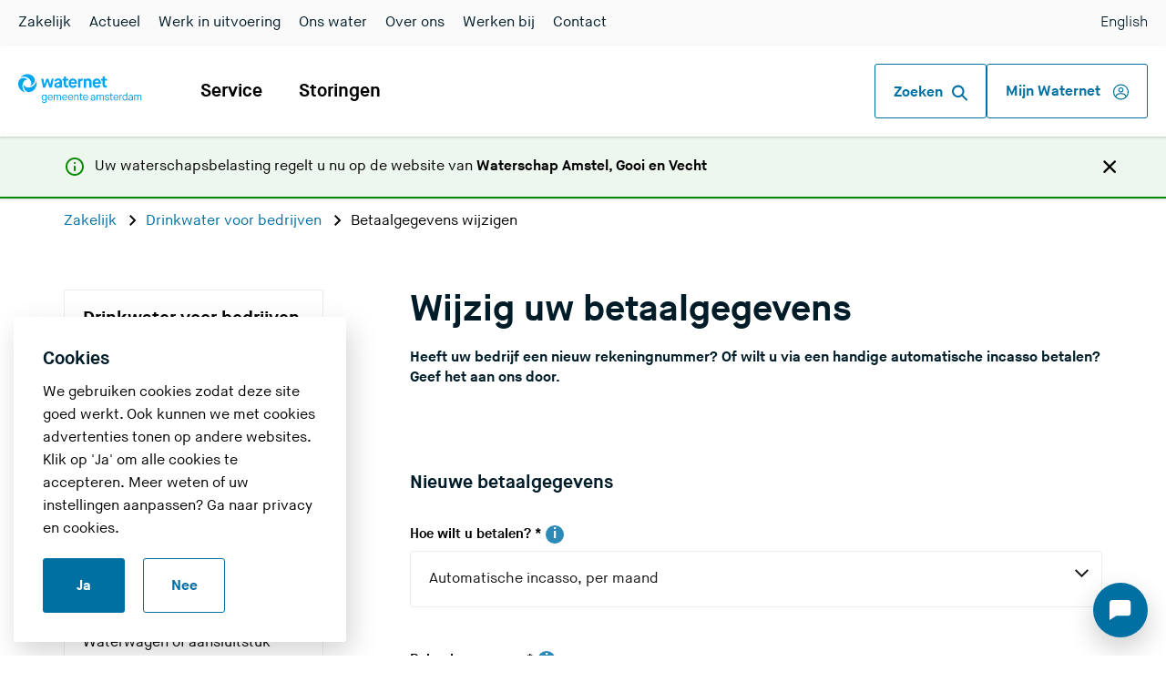

--- FILE ---
content_type: text/html; charset=utf-8
request_url: https://www.waternet.nl/zakelijk/drinkwater-voor-bedrijven/betaalgegevens-wijzigen/
body_size: 30430
content:
<!DOCTYPE html>

<html lang="nl" dir="ltr" data-host="www.waternet.nl">
<head>
    <meta charset="UTF-8">
    <meta http-equiv="X-UA-Compatible" content="IE=edge">

    <meta name="viewport" content="width=device-width, initial-scale=1.0">
    

            <meta name="description" content="Bent u een zakelijke klant? En wilt u uw betaalgegevens voor drinkwater wijzigen? Geef hier het nieuwe rekeningnummer van uw bedrijf door.">

    <!-- Open graph meta tags-->
    <meta property="og:url" content="https://www.waternet.nl/zakelijk/drinkwater-voor-bedrijven/betaalgegevens-wijzigen/">
    <meta property="og:type" content="website">
    <meta property="og:title" content="Betaalgegevens wijzigen">
        <meta property="og:description" content="Voor uw drinkwater geeft u hier uw nieuwe rekeningnummer van uw bedrijf door. Of kies voor automatische incasso als betaalwijze.">
            <meta property="og:image" content="https://www.waternet.nl/globalassets/fotos/service/briefgeld.jpg?width=600&amp;height=315&amp;mode=crop&amp;center=0%2c5%2c0%2c5&amp;upscale=false&amp;v=446185696">
    <meta name="theme-color" content="#ffffff">

    <link href="https://www.waternet.nl/zakelijk/drinkwater-voor-bedrijven/betaalgegevens-wijzigen/" rel="canonical">
    <link nonce="TNEJOzM6/gdZ/X4tSshXrJ9hMXNOa3EPO4njqRV4HXk=" rel="stylesheet" href="/public/website.css?v=20260105115307-44.1">
    

<link rel="apple-touch-icon" sizes="180x180" href="/public/favicon/apple-touch-icon.png">
<link rel="icon" type="image/png" href="/public/favicon/favicon-32x32.png" sizes="32x32">
<link rel="icon" type="image/png" href="/public/favicon/favicon-16x16.png" sizes="16x16">
<link rel="manifest" href="/public/favicon/manifest.json">
<link rel="mask-icon" href="/public/favicon/safari-pinned-tab.svg" color="#5bbad5">


    <title>Betaalgegevens wijzigen (alleen voor zakelijke klanten) | Waternet</title>

        <script nonce="TNEJOzM6/gdZ/X4tSshXrJ9hMXNOa3EPO4njqRV4HXk=">
        !function (v, y, T) { var S = v.location, k = "script", D = "instrumentationKey", C = "ingestionendpoint", I = "disableExceptionTracking", E = "ai.device.", b = "toLowerCase", w = (D[b](), "crossOrigin"), N = "POST", e = "appInsightsSDK", t = T.name || "appInsights", n = ((T.name || v[e]) && (v[e] = t), v[t] || function (l) { var u = !1, d = !1, g = { initialize: !0, queue: [], sv: "6", version: 2, config: l }; function m(e, t) { var n = {}, a = "Browser"; return n[E + "id"] = a[b](), n[E + "type"] = a, n["ai.operation.name"] = S && S.pathname || "_unknown_", n["ai.internal.sdkVersion"] = "javascript:snippet_" + (g.sv || g.version), { time: (a = new Date).getUTCFullYear() + "-" + i(1 + a.getUTCMonth()) + "-" + i(a.getUTCDate()) + "T" + i(a.getUTCHours()) + ":" + i(a.getUTCMinutes()) + ":" + i(a.getUTCSeconds()) + "." + (a.getUTCMilliseconds() / 1e3).toFixed(3).slice(2, 5) + "Z", iKey: e, name: "Microsoft.ApplicationInsights." + e.replace(/-/g, "") + "." + t, sampleRate: 100, tags: n, data: { baseData: { ver: 2 } } }; function i(e) { e = "" + e; return 1 === e.length ? "0" + e : e } } var e, n, f = l.url || T.src; function a(e) { var t, n, a, i, o, s, r, c, p; u = !0, g.queue = [], d || (d = !0, i = f, r = (c = function () { var e, t = {}, n = l.connectionString; if (n) for (var a = n.split(";"), i = 0; i < a.length; i++) { var o = a[i].split("="); 2 === o.length && (t[o[0][b]()] = o[1]) } return t[C] || (t[C] = "https://" + ((e = (n = t.endpointsuffix) ? t.location : null) ? e + "." : "") + "dc." + (n || "services.visualstudio.com")), t }()).instrumentationkey || l[D] || "", c = (c = c[C]) ? c + "/v2/track" : l.endpointUrl, (p = []).push((t = "SDK LOAD Failure: Failed to load Application Insights SDK script (See stack for details)", n = i, o = c, (s = (a = m(r, "Exception")).data).baseType = "ExceptionData", s.baseData.exceptions = [{ typeName: "SDKLoadFailed", message: t.replace(/\./g, "-"), hasFullStack: !1, stack: t + "\nSnippet failed to load [" + n + "] -- Telemetry is disabled\nHelp Link: https://go.microsoft.com/fwlink/?linkid=2128109\nHost: " + (S && S.pathname || "_unknown_") + "\nEndpoint: " + o, parsedStack: [] }], a)), p.push((s = i, t = c, (o = (n = m(r, "Message")).data).baseType = "MessageData", (a = o.baseData).message = 'AI (Internal): 99 message:"' + ("SDK LOAD Failure: Failed to load Application Insights SDK script (See stack for details) (" + s + ")").replace(/\"/g, "") + '"', a.properties = { endpoint: t }, n)), i = p, r = c, JSON && ((o = v.fetch) && !T.useXhr ? o(r, { method: N, body: JSON.stringify(i), mode: "cors" }) : XMLHttpRequest && ((s = new XMLHttpRequest).open(N, r), s.setRequestHeader("Content-type", "application/json"), s.send(JSON.stringify(i))))) } function i(e, t) { d || setTimeout(function () { !t && g.core || a() }, 500) } f && ((n = y.createElement(k)).src = f, !(o = T[w]) && "" !== o || "undefined" == n[w] || (n[w] = o), n.onload = i, n.onerror = a, n.onreadystatechange = function (e, t) { "loaded" !== n.readyState && "complete" !== n.readyState || i(0, t) }, e = n, T.ld < 0 ? y.getElementsByTagName("head")[0].appendChild(e) : setTimeout(function () { y.getElementsByTagName(k)[0].parentNode.appendChild(e) }, T.ld || 0)); try { g.cookie = y.cookie } catch (h) { } function t(e) { for (; e.length;)!function (t) { g[t] = function () { var e = arguments; u || g.queue.push(function () { g[t].apply(g, e) }) } }(e.pop()) } var s, r, o = "track", c = "TrackPage", p = "TrackEvent", o = (t([o + "Event", o + "PageView", o + "Exception", o + "Trace", o + "DependencyData", o + "Metric", o + "PageViewPerformance", "start" + c, "stop" + c, "start" + p, "stop" + p, "addTelemetryInitializer", "setAuthenticatedUserContext", "clearAuthenticatedUserContext", "flush"]), g.SeverityLevel = { Verbose: 0, Information: 1, Warning: 2, Error: 3, Critical: 4 }, (l.extensionConfig || {}).ApplicationInsightsAnalytics || {}); return !0 !== l[I] && !0 !== o[I] && (t(["_" + (s = "onerror")]), r = v[s], v[s] = function (e, t, n, a, i) { var o = r && r(e, t, n, a, i); return !0 !== o && g["_" + s]({ message: e, url: t, lineNumber: n, columnNumber: a, error: i, evt: v.event }), o }, l.autoExceptionInstrumented = !0), g }(T.cfg)); function a() { T.onInit && T.onInit(n) } (v[t] = n).queue && 0 === n.queue.length ? (n.queue.push(a), n.trackPageView({})) : a() }(window, document, {
            src: "https://js.monitor.azure.com/scripts/b/ai.3.gbl.min.js", 
            crossOrigin: "anonymous", 
            cfg: {
                connectionString: "InstrumentationKey=7c9b8af3-a513-41a8-9a26-c3098dbfb304;IngestionEndpoint=https://westeurope-5.in.applicationinsights.azure.com/;LiveEndpoint=https://westeurope.livediagnostics.monitor.azure.com/",
                samplingPercentage: 100,
            }
        });

        window.addEventListener('unhandledrejection', function (event) {
            // Log the unhandled promise rejection to Application Insights
            appInsights.trackException({ error: event.reason });
        });
    </script>


<script nonce="TNEJOzM6/gdZ/X4tSshXrJ9hMXNOa3EPO4njqRV4HXk=">
    window.dataLayer = window.dataLayer || [];

    window.dataLayer.push({
        "event": "pageLoad",
        "visitor": {
            "classification": "external"
        }
    });
</script>

    
<style nonce="TNEJOzM6/gdZ/X4tSshXrJ9hMXNOa3EPO4njqRV4HXk="></style>
<script nonce="TNEJOzM6/gdZ/X4tSshXrJ9hMXNOa3EPO4njqRV4HXk="></script>

    <script nonce="TNEJOzM6/gdZ/X4tSshXrJ9hMXNOa3EPO4njqRV4HXk=">
        var dataLayer = window.dataLayer || [];
        dataLayer.push({
            pageType: 'Betaalgegevens wijzigen (alleen voor zakelijke klanten)',
            elementEnvironment: '| Waternet'
        });
    </script>

    
    <script nonce="TNEJOzM6/gdZ/X4tSshXrJ9hMXNOa3EPO4njqRV4HXk=">
        window.epiTranslations = {"LocalizedResources.Global.Generic.Close":"Sluiten","LocalizedResources.Global.Generic.Search":"Zoeken","LocalizedResources.Global.Generic.SearchFor":"Zoeken naar","LocalizedResources.Global.Generic.SearchForZipcodeOrAddress":"Zoeken naar postcode of adres","LocalizedResources.Global.Generic.ClearSearch":"Zoekopdracht wissen","LocalizedResources.Global.Generic.PlaceholderZipcodeOrAddress":"Postcode of adres","LocalizedResources.Flow.Messages.ErrorHttp500":"Er is een technische fout opgetreden.","LocalizedResources.Global.Generic.VisitExternalLink":"U verlaat deze site"};
    </script>



<script nonce="TNEJOzM6/gdZ/X4tSshXrJ9hMXNOa3EPO4njqRV4HXk=">
    (function(w, d, s, l, i) {
        w[l] = w[l] || [];
        w[l].push({
            'gtm.start': new Date().getTime(),
            event: 'gtm.js'
        });
        var f = d.getElementsByTagName(s)[0],
            j = d.createElement(s),
            dl = l != 'dataLayer' ? '&l=' + l : '';
        j.async = true;
        j.src = 'https://www.googletagmanager.com/gtm.js?id=' + i + dl;
        var nonceValue = 'TNEJOzM6/gdZ/X4tSshXrJ9hMXNOa3EPO4njqRV4HXk=';
        if (nonceValue) {
            j.setAttribute('nonce', nonceValue);
        }
        f.parentNode.insertBefore(j, f);
    })(window, document, 'script', 'dataLayer', 'GTM-MZKNZ4');
</script>


    
<script nonce="TNEJOzM6/gdZ/X4tSshXrJ9hMXNOa3EPO4njqRV4HXk=">
        var apiUrl = 'https://www.waternet.nl/nl/api/';
        var apiUrlZienswijze = "/nl/api/v1/projecthearing/";
        var apiUrlSocial = "/nl/api/v1/social";
        var apiUrlCalendar = "/nl/api/v1/calendar";
        var apiUrlFeedback = "/api/feedback";

        
        var globalConfig = {
            chat: {
                chatId: '5716443d85c9f1.52593675',
                scenario: null,
                welcomeTextChatbot: 'Hallo, ik ben de digitale assistent van Waternet. Ik zal uw vraag zo goed mogelijk beantwoorden. Wat is uw vraag?',
            },
        };
        var webapiHost = "https://webapi.waternet.nl";
        
</script>


    

    
<link rel='stylesheet' type='text/css' data-f-resource='EPiServerForms.css' href='/WebResource.axd?d=s-f6ie6T4Qaxga0Un_qm84tcD9rZgrG-ToDhu3JCiJz26V9QzN8AaFnd5XrFm9asUu-EKTUd_Ufry1PtQdwrv22NOoTQb5kw0sETbmifX0BBgqzMMI_9_Tq9PwgGpuBT2mPRrkuDj6l5uyxrBiRV-XDq7uM1&t=639032107854365326' />

<script type="text/javascript" src="//cdn.optimizely.com/js/6822760100.js" ></script>
<script type="text/javascript" nonce="TNEJOzM6/gdZ/X4tSshXrJ9hMXNOa3EPO4njqRV4HXk=">
var epi = epi||{}; epi.EPiServer = epi.EPiServer||{}; epi.EPiServer.Forms = epi.EPiServer.Forms||{};
                    epi.EPiServer.Forms.InjectFormOwnJQuery = true;epi.EPiServer.Forms.OriginalJQuery = typeof jQuery !== 'undefined' ? jQuery : undefined;
</script>

</head>

<body class="no-js ">
<noscript><iframe id="noscript-gtm-iframe" src="https://www.googletagmanager.com/ns.html?id=GTM-MZKNZ4" height="0" width="0"></iframe></noscript>


    <script nonce="TNEJOzM6/gdZ/X4tSshXrJ9hMXNOa3EPO4njqRV4HXk=">
        document.body.className = document.body.className.replace("no-js", "");
    </script>
    
    

<div id="cookiemelding" class="cookiebar js-cookiebar">
        <h3>Cookies</h3>
        <div class="cookiebar__body">
            <p>We gebruiken cookies zodat deze site goed werkt. Ook&nbsp;kunnen&nbsp;we&nbsp;met&nbsp;cookies advertenties&nbsp;tonen&nbsp;op andere websites. Klik op 'Ja' om alle cookies te accepteren.&nbsp;Meer weten of uw instellingen aanpassen? Ga naar&nbsp;<a href="/privacy-en-cookies/">privacy en cookies</a>.</p>
        </div>
        <div class="cookiebar__buttons">
            <button id="cookiemelding-doorgaan" class="button button--no-margin js-cookiebar__accept">Ja</button>
            <button id="cookiemelding-annuleren" class="button button--secondary button--no-margin js-cookiebar__decline">Nee</button>
        </div>
</div>
    <a href="#content" class="quick-link">Direct naar content</a>

    

<dialog class="search-overlay js-search-overlay backdrop-medium-gray">

    <div class="container">
        

<form class="search js-search" action="/zoek/" name="search" method="GET" autocomplete="off">
    <div class="search__bar js-search-bar">
        <label for="4a290270-4d1f-48bd-bfbe-87579314c70e" class="sr-only">Wat zoekt u?</label>
        <input
            id="4a290270-4d1f-48bd-bfbe-87579314c70e"
            class="search__field js-search-input"
            type="search"
            name="q"
            placeholder="Wat zoekt u?"
            autofocus>
        <button class="button search__bar-button js-search-submit" type="submit">
            Zoek <svg xmlns="http://www.w3.org/2000/svg" width="22" height="22" viewBox="0 0 22 22" aria-hidden="true">
  <g fill="currentColor" fill-rule="evenodd">
    <path d="M19.745 21.615l-6.6-6.6c-.495-.495-.495-1.375 0-1.87.495-.495 1.375-.495 1.87 0l6.6 6.6c.495.495.495 1.375 0 1.87-.55.495-1.375.495-1.87 0z" />
    <path d="M2.585 2.585c-3.41 3.41-3.41 8.965 0 12.375s8.965 3.41 12.375 0 3.41-8.965 0-12.375-8.965-3.465-12.375 0zM13.09 13.2c-2.365 2.365-6.27 2.365-8.635 0s-2.365-6.27 0-8.635 6.27-2.365 8.635 0 2.365 6.215 0 8.635z" />
  </g>
</svg>
        </button>
    </div>

    <div class="search__panel js-search-autocomplete">
        <!-- will be rendered from JS -->
    </div>

    <button class="button search__panel-button js-search-submit js-toggle-search-button" type="submit">
        Zoek <svg xmlns="http://www.w3.org/2000/svg" width="22" height="22" viewBox="0 0 22 22" aria-hidden="true">
  <g fill="currentColor" fill-rule="evenodd">
    <path d="M19.745 21.615l-6.6-6.6c-.495-.495-.495-1.375 0-1.87.495-.495 1.375-.495 1.87 0l6.6 6.6c.495.495.495 1.375 0 1.87-.55.495-1.375.495-1.87 0z" />
    <path d="M2.585 2.585c-3.41 3.41-3.41 8.965 0 12.375s8.965 3.41 12.375 0 3.41-8.965 0-12.375-8.965-3.465-12.375 0zM13.09 13.2c-2.365 2.365-6.27 2.365-8.635 0s-2.365-6.27 0-8.635 6.27-2.365 8.635 0 2.365 6.215 0 8.635z" />
  </g>
</svg>
    </button>

        <div class="search__popular">
            <span class="search__popular-title">Veelgezocht</span>
                <a href="/service-en-contact/gegevens-aanpassen/een-overlijden-doorgeven/" class="button button--secondary button--full-width-mobile">Overlijden </a>
                <a href="/service-en-contact/verhuizen/" class="button button--secondary button--full-width-mobile">Verhuizen </a>
                <a href="/gedeelde-content/faq/betalen/wat-zijn-de-rekeningnummers-van-waternet/" class="button button--secondary button--full-width-mobile">Rekeningnummers Waternet </a>
        </div>


</form>

    </div>

    <button class="search-overlay__close" title="Sluit">Sluit <svg xmlns="http://www.w3.org/2000/svg" width="16" height="16" viewBox="0 0 16 16" xmlns:xlink="http://www.w3.org/1999/xlink" aria-hidden="true">
  <g fill-rule="evenodd" transform="translate(-512 -45)">
    <path d="M527.037 58.39c.533.542.533 1.387 0 1.93-.267.272-.593.393-.948.393-.36 0-.69-.12-.95-.392l-5.42-5.52-5.43 5.53c-.27.27-.59.394-.95.394-.357 0-.68-.12-.95-.392-.534-.542-.534-1.387 0-1.93l5.42-5.525-5.42-5.523c-.534-.544-.534-1.39 0-1.932.532-.543 1.362-.543 1.895 0l5.423 5.525 5.42-5.525c.534-.543 1.364-.543 1.897 0 .535.544.535 1.39 0 1.933l-5.42 5.525 5.423 5.527z" />
  </g>
</svg></button>

</dialog>


    <header class="header js-header">
    


<nav class="navigation-main">

    <a class="logo" href="/" data-gtm-event="navigatieButton" data-gtm-props='{ "navigationType": "Waternet" }'>
        <div class="logo__desktop ">
            <svg class="svg-brand-logo_text" width="187" height="44" viewBox="0 0 249 57" xmlns="http://www.w3.org/2000/svg" aria-label="Logo — Naar de homepage" role="img">
  <title>Logo — Naar de homepage</title>
  <g fill="currentColor" fill-rule="evenodd">
    <path d="M27.6,10.4v-.4c0,0-.2.4-.2.4-.3,1.8-1.1,3.5-2.3,5.1-2.3,3.1-5.9,4.9-9.6,4.9h0c-3.3,0-6-1.6-6.8-4v-.3c-.1,0-.2.3-.2.3-.3,1.7,0,3.2.3,4.4.6,2.6,1.9,4.5,3.8,5.6,1.1.6,2.3.9,3.7.9,2.5,0,5.2-1.1,7.3-3,2.3-2.1,3.8-5.1,4.3-8.3.2-1.7,0-3.6-.4-5.6h0Z" />
    <path d="M7.9,3.8c.6,0,1.1,0,1.7.1,2.3.3,4.5,1.2,6.3,2.6,1.6,1.3,2.8,3,3.5,4.8.9,2.5.6,4.8-.8,6.3l-.2.3h.3c1.6-.7,2.8-1.7,3.7-2.6,1.9-1.8,2.9-3.9,2.9-6.1,0-2.3-1.3-4.7-3.4-6.4-2.2-1.8-5-2.8-8-2.8s-3.6.4-5.3,1.1c-1.6.7-3.1,1.7-4.7,3.2l-.3.3h.4c1.2-.5,2.5-.8,3.8-.8h0Z" />
    <path d="M7.3,23.1c-.8-2-1.1-4.1-.9-6.2.2-1.9.8-3.7,1.8-5.2,1.4-2.1,3.5-3.4,5.4-3.4s.7,0,1,.1h.3c0,0-.3-.1-.3-.1-1.3-1.1-2.8-1.6-4-2-1-.3-2-.5-3-.5-1.4,0-2.7.3-3.8,1C1.7,8.1.2,10.9,0,14.1c-.3,4.3,1.7,8.5,5.3,11.2,1.4,1,3.1,1.9,5.1,2.5h.4c0,.1-.3-.1-.3-.1-1.4-1.2-2.4-2.7-3.2-4.5h0Z" />
    <path d="M37.8,20.6l-3-13.7h3.3l1.8,9.1h0l3-9.1h3l2.8,9.1h0l2.1-9.1h3.2l-3.3,13.7h-3.3l-3.1-9.8h0l-3.4,9.8h-3.2,0Z" />
    <path d="M63.4,20.6v-1.3h0c0,0,0,.1-.1.2,0,0-.2.2-.4.4-.2.2-.4.4-.7.5-.3.2-.6.3-1.1.4-.4.1-.9.2-1.4.2-1.6,0-2.9-.4-3.7-1.2s-1.2-1.7-1.2-2.9.4-2.1,1.1-2.7c.7-.6,1.9-1.1,3.6-1.5,1.6-.4,2.5-.7,2.9-.9s.6-.5.6-1-.2-.8-.6-1c-.4-.3-1-.4-1.7-.4s-1.6.2-2,.6c-.4.4-.7,1-.9,1.6l-2.8-1.2c.3-1.2,1-2.1,1.9-2.8.9-.7,2.2-1.1,3.7-1.1s3,.4,4.1,1.3c1.1.9,1.6,2.2,1.6,4.1v8.7h-2.8ZM60,15c-.9.2-1.4.5-1.7.7-.3.3-.4.6-.4,1,0,.9.7,1.4,2,1.4s1.8-.2,2.3-.6.8-.9.8-1.4v-2.4h0c0,.1-.1.2-.2.3,0,0-.3.2-.8.4-.4.2-1.1.4-1.9.6h0Z" />
    <path d="M69.3,15.8v-6h-2.1v-2.8h2.2v-3.4h3.2v3.4h3.5v2.8h-3.4v5.6c0,.7.1,1.2.4,1.5s.7.4,1.5.4h1.1v3.2h-1.4c-1.8,0-3.1-.4-3.8-1.2-.7-.8-1-2-1-3.7h0Z" />
    <path d="M86.4,15.9l2.3,2.1c-1.4,2-3.3,3-5.6,3s-3.5-.7-4.7-2-1.8-3.1-1.8-5.2.6-3.9,1.8-5.2,2.7-2,4.5-2,3.3.7,4.5,2,1.8,3.1,1.8,5.2v1h-9.2c0,1,.3,1.9.9,2.4.5.6,1.2.8,2.2.8s1.4-.2,1.9-.6c.5-.4,1-.9,1.4-1.6h0ZM80,12.3h5.9c0-.9-.4-1.6-.9-2-.5-.5-1.2-.7-2.1-.7s-1.5.3-2,.8c-.5.5-.8,1.2-.9,2h0Z" />
    <path d="M91,20.6V7h3.2v1.4h0c.3-.5.6-.9,1.1-1.2.5-.3,1.1-.5,1.7-.5s.8,0,1.2.3l-.5,3.2c-.4-.1-.7-.2-1.1-.2-1.6,0-2.3,1-2.3,3.1v7.5h-3.4,0Z" />
    <path d="M99.6,20.6V7h3.2v1.3h0c.4-.5.9-.9,1.5-1.2.7-.3,1.3-.5,2.1-.5,1.5,0,2.7.4,3.6,1.4.9.9,1.3,2.2,1.3,3.8v8.9h-3.4v-8.1c0-.9-.2-1.7-.5-2.1-.4-.5-1-.7-1.9-.7s-1.5.2-1.9.7c-.5.5-.7,1.1-.7,1.9v8.4h-3.4Z" />
    <path d="M122.8,15.9l2.3,2.1c-1.4,2-3.3,3-5.6,3s-3.5-.7-4.7-2c-1.2-1.3-1.8-3.1-1.8-5.2s.6-3.9,1.8-5.2,2.7-2,4.5-2,3.3.7,4.5,2,1.8,3.1,1.8,5.2v1h-9.2c0,1,.3,1.9.9,2.4.5.6,1.2.8,2.2.8s1.4-.2,1.9-.6,1-.9,1.4-1.6h0ZM116.4,12.3h5.9c0-.9-.4-1.6-.9-2-.5-.5-1.2-.7-2.1-.7s-1.5.3-2,.8-.8,1.2-.9,2h0Z" />
    <path d="M128.1,15.8v-6h-2.1v-2.8h2.2v-3.4h3.2v3.4h3.5v2.8h-3.4v5.6c0,.7.1,1.2.4,1.5s.7.4,1.5.4h1.1v3.2h-1.4c-1.8,0-3.1-.4-3.8-1.2-.7-.8-1-2-1-3.7h0Z" />
    <path d="M36.2,41.4l1.1-.6c.2.5.5.9.8,1.2.3.3.8.5,1.4.5s1.2-.2,1.6-.6.6-1,.6-1.7v-1.1h0c-.6.7-1.3,1-2.4,1s-2-.4-2.7-1.2-1-1.9-1-3.3.4-2.5,1.1-3.3c.7-.8,1.6-1.2,2.7-1.2s1.8.4,2.4,1.1h0v-.8h1.3v8.7c0,1.2-.3,2.1-.9,2.8-.6.6-1.4,1-2.5,1s-1.6-.2-2.2-.6c-.6-.4-1-1-1.2-1.7h0ZM41.7,37.1v-2.7c0-.5-.2-1-.6-1.4-.4-.4-.9-.6-1.6-.6s-1.5.3-1.9.9c-.5.6-.7,1.4-.7,2.4s.2,1.9.7,2.4c.4.6,1.1.9,1.9.9s1.2-.2,1.6-.6.6-.8.6-1.3h0Z" />
    <path d="M51.1,37.2l1.1.7c-.3.6-.8,1.1-1.4,1.6-.6.4-1.3.6-2.2.6s-2.1-.4-2.8-1.2-1.1-1.9-1.1-3.3.4-2.5,1.1-3.3c.7-.8,1.7-1.2,2.8-1.2s2.1.4,2.8,1.2c.7.8,1.1,1.9,1.1,3.3v.4h-6.4c0,.8.2,1.5.7,2.1.4.6,1.1.9,1.9.9s.6,0,.9-.1c.3,0,.5-.2.6-.3s.3-.2.5-.4c.2-.2.3-.3.3-.4,0,0,.1-.2.2-.4h0ZM46,34.9h5.1c0-.7-.2-1.3-.6-1.9s-1-.8-1.9-.8-1.5.3-1.9.8c-.4.6-.6,1.2-.7,1.8h0Z" />
    <path d="M54,39.9v-8.5h1.2v.8h0c.2-.3.5-.6.9-.8.4-.2.8-.3,1.3-.3s1,.1,1.4.4.7.5.9.9h0c.2-.3.5-.6.9-.9.4-.2.9-.4,1.5-.4.9,0,1.6.3,2.1.8s.8,1.3.8,2.2v5.8h-1.3v-5.4c0-1.4-.6-2.2-1.7-2.2s-1,.2-1.4.5-.5.9-.5,1.5v5.5h-1.3v-5.4c0-1.4-.6-2.2-1.7-2.2s-1.1.2-1.4.6-.4.9-.4,1.5v5.5h-1.3Z" />
    <path d="M73.1,37.2l1.1.7c-.3.6-.8,1.1-1.4,1.6-.6.4-1.3.6-2.2.6s-2.1-.4-2.8-1.2-1.1-1.9-1.1-3.3.4-2.5,1.1-3.3c.7-.8,1.7-1.2,2.8-1.2s2.1.4,2.8,1.2,1.1,1.9,1.1,3.3v.4h-6.4c0,.8.2,1.5.7,2.1s1.1.9,1.9.9.6,0,.9-.1c.3,0,.5-.2.6-.3s.3-.2.5-.4c.2-.2.3-.3.3-.4,0,0,.1-.2.2-.4h0ZM68,34.9h5.1c0-.7-.2-1.3-.6-1.9s-1-.8-1.9-.8-1.5.3-1.9.8c-.4.6-.6,1.2-.7,1.8h0Z" />
    <path d="M82.1,37.2l1.1.7c-.3.6-.8,1.1-1.4,1.6-.6.4-1.3.6-2.2.6s-2.1-.4-2.8-1.2-1.1-1.9-1.1-3.3.4-2.5,1.1-3.3c.7-.8,1.7-1.2,2.8-1.2s2.1.4,2.8,1.2c.7.8,1.1,1.9,1.1,3.3v.4h-6.4c0,.8.2,1.5.7,2.1s1.1.9,1.9.9.6,0,.9-.1c.3,0,.5-.2.6-.3s.3-.2.5-.4c.2-.2.3-.3.3-.4,0,0,.1-.2.2-.4h0ZM77,34.9h5.1c0-.7-.2-1.3-.6-1.9s-1-.8-1.9-.8-1.5.3-1.9.8c-.4.6-.6,1.2-.7,1.8h0Z" />
    <path d="M85,39.9v-8.5h1.3v.8h0c.2-.3.6-.6,1-.8.4-.2.9-.3,1.4-.3.9,0,1.7.3,2.2.9s.8,1.3.8,2.3v5.6h-1.3v-5.2c0-1.6-.7-2.4-2-2.4s-1.2.2-1.6.6c-.4.4-.6.9-.6,1.6v5.4h-1.3Z" />
    <path d="M94.2,37.4v-4.9h-1.2v-1.2h1.2v-2.1h1.3v2.1h2.1v1.2h-2.1v4.7c0,.5,0,.9.2,1.1s.4.3.8.3h.6v1.3h-.7c-.8,0-1.4-.2-1.7-.6s-.5-1-.5-1.9h0Z" />
    <path d="M104.8,37.2l1.1.7c-.3.6-.8,1.1-1.4,1.6-.6.4-1.3.6-2.2.6s-2.1-.4-2.8-1.2-1.1-1.9-1.1-3.3.4-2.5,1.1-3.3c.7-.8,1.7-1.2,2.8-1.2s2.1.4,2.8,1.2c.7.8,1.1,1.9,1.1,3.3v.4h-6.4c0,.8.2,1.5.7,2.1s1.1.9,1.9.9.6,0,.9-.1c.3,0,.5-.2.6-.3s.3-.2.5-.4.3-.3.3-.4c0,0,.1-.2.2-.4h0ZM99.7,34.9h5.1c0-.7-.2-1.3-.6-1.9s-1-.8-1.9-.8-1.5.3-1.9.8c-.4.6-.6,1.2-.7,1.8h0Z" />
    <path d="M115.6,39.9v-.9h0c-.2.3-.5.5-.9.8-.4.3-1,.4-1.7.4s-1.7-.2-2.2-.7-.7-1-.7-1.7.2-1.3.7-1.7,1.2-.7,2.2-1c.4,0,.7-.2.9-.2s.4-.1.7-.2c.2,0,.4-.2.5-.3.1,0,.2-.2.3-.3s.1-.3.1-.4c0-.4-.1-.7-.4-.9-.3-.2-.7-.4-1.3-.4-1.1,0-1.8.6-2.1,1.7l-1.2-.3c.1-.8.5-1.4,1-1.8.6-.5,1.3-.7,2.2-.7s1.8.2,2.3.7c.6.5.9,1.3.9,2.3v5.7h-1.2ZM113.3,36c-.7.2-1.2.4-1.5.7-.3.2-.4.5-.4.9,0,.9.6,1.3,1.7,1.3s1.4-.2,1.8-.5.6-.8.6-1.3v-2.1h0c-.2.3-.9.6-2.2,1h0Z" />
    <path d="M118.9,39.9v-8.5h1.2v.8h0c.2-.3.5-.6.9-.8.4-.2.8-.3,1.3-.3s1,.1,1.4.4c.4.2.7.5.9.9h0c.2-.3.5-.6.9-.9.4-.2.9-.4,1.5-.4.9,0,1.6.3,2.2.8.5.5.8,1.3.8,2.2v5.8h-1.3v-5.4c0-1.4-.6-2.2-1.7-2.2s-1,.2-1.4.5-.5.9-.5,1.5v5.5h-1.3v-5.4c0-1.4-.6-2.2-1.7-2.2s-1.1.2-1.4.6c-.3.4-.5.9-.5,1.5v5.5h-1.3Z" />
    <path d="M131.4,37l1.2-.2c.2,1.5,1,2.2,2.4,2.2s1.2-.1,1.5-.4.5-.6.5-1-.2-.8-.5-1c-.3-.2-1-.5-2-.7-1.1-.3-1.8-.6-2.2-1-.4-.4-.6-.9-.6-1.5s.3-1.2.8-1.6,1.2-.7,2.2-.7,1.7.2,2.2.7.9,1,1.1,1.8l-1.1.3c-.3-1.1-1.1-1.6-2.2-1.6s-1,.1-1.3.4c-.3.2-.4.5-.4.8s.1.6.4.8c.3.2,1,.4,2,.7,1.1.3,1.9.7,2.3,1.1.4.4.6.9.6,1.6,0,.7-.3,1.3-.8,1.8s-1.4.7-2.4.7-2-.3-2.6-.9c-.6-.6-.9-1.3-1-2.3h0Z" />
    <path d="M140.2,37.4v-4.9h-1.2v-1.2h1.2v-2.1h1.3v2.1h2.1v1.2h-2.1v4.7c0,.5,0,.9.2,1.1s.4.3.8.3h.6v1.3h-.7c-.8,0-1.4-.2-1.7-.6s-.5-1-.5-1.9h0Z" />
    <path d="M150.9,37.2l1.1.7c-.3.6-.8,1.1-1.4,1.6-.6.4-1.3.6-2.2.6s-2.1-.4-2.8-1.2-1.1-1.9-1.1-3.3.4-2.5,1.1-3.3c.7-.8,1.7-1.2,2.8-1.2s2.1.4,2.8,1.2c.7.8,1.1,1.9,1.1,3.3v.4h-6.4c0,.8.2,1.5.7,2.1s1.1.9,1.9.9.6,0,.9-.1c.3,0,.5-.2.6-.3s.3-.2.5-.4.3-.3.3-.4.1-.2.2-.4h0ZM145.8,34.9h5.1c0-.7-.2-1.3-.6-1.9s-1-.8-1.9-.8-1.5.3-1.9.8c-.4.6-.6,1.2-.7,1.8h0Z" />
    <path d="M153.8,39.9v-8.5h1.3v.9h0c.2-.3.4-.6.8-.8.3-.2.7-.3,1-.3s.3,0,.4,0,.2,0,.3,0h0s-.2,1.4-.2,1.4c-.2,0-.4-.1-.7-.1-.5,0-.9.2-1.2.5-.2.4-.4.9-.4,1.7v5.1h-1.3,0Z" />
    <path d="M164.5,39.9v-.8h0c-.2.3-.6.5-1,.7-.4.2-.9.3-1.5.3-1.1,0-2-.4-2.7-1.2s-1-1.9-1-3.3.4-2.5,1.1-3.3c.7-.8,1.6-1.2,2.6-1.2s1.8.4,2.4,1.1h0v-4h1.3v11.8h-1.2,0ZM164.3,37v-2.6c0-.5-.2-1-.6-1.5-.4-.4-.9-.7-1.6-.7s-1.5.3-1.9.9c-.4.6-.7,1.4-.7,2.4s.2,1.9.7,2.4c.4.6,1.1.9,1.9.9s1.1-.2,1.6-.6.6-.8.6-1.3h0Z" />
    <path d="M172.8,39.9v-.9h0c-.2.3-.5.5-.9.8-.4.3-1,.4-1.7.4s-1.7-.2-2.1-.7c-.5-.5-.7-1-.7-1.7s.2-1.3.7-1.7,1.2-.7,2.2-1c.4,0,.7-.2.9-.2.2,0,.4-.1.7-.2.2,0,.4-.2.5-.3.1,0,.2-.2.3-.3s.1-.3.1-.4c0-.4-.1-.7-.4-.9-.3-.2-.7-.4-1.3-.4-1.1,0-1.8.6-2.1,1.7l-1.2-.3c.1-.8.5-1.4,1-1.8s1.3-.7,2.2-.7,1.8.2,2.3.7c.6.5.9,1.3.9,2.3v5.7h-1.2ZM170.5,36c-.7.2-1.2.4-1.5.7-.3.2-.4.5-.4.9,0,.9.6,1.3,1.7,1.3s1.4-.2,1.8-.5.6-.8.6-1.3v-2.1h0c-.2.3-.9.6-2.2,1h0Z" />
    <path d="M176.1,39.9v-8.5h1.2v.8h0c.2-.3.5-.6.9-.8.4-.2.8-.3,1.3-.3s1,.1,1.4.4.7.5.9.9h0c.2-.3.5-.6.9-.9.4-.2.9-.4,1.5-.4.9,0,1.6.3,2.1.8.5.5.8,1.3.8,2.2v5.8h-1.3v-5.4c0-1.4-.6-2.2-1.7-2.2s-1,.2-1.4.5c-.3.4-.5.9-.5,1.5v5.5h-1.3v-5.4c0-1.4-.6-2.2-1.7-2.2s-1.1.2-1.4.6-.4.9-.4,1.5v5.5h-1.3,0Z" />
  </g>
</svg>
        </div>
        <div class="logo__mobile">
            <svg class="svg-brand-logo" width="40" height="40" viewBox="0 0 26 26" xmlns="http://www.w3.org/2000/svg" aria-label="Logo — Naar de homepage" role="img">
  <title>Logo — Naar de homepage</title>
  <g fill="currentColor" fill-rule="evenodd">
    <path d="M25.213 9.637l-.08-.346-.067.35c-.301 1.608-1.015 3.166-2.123 4.63-2.134 2.818-5.421 4.499-8.797 4.499h-.002c-3.058 0-5.485-1.43-6.183-3.64l-.097-.306-.05.316c-.241 1.542-.01 2.918.245 4.063.525 2.341 1.735 4.11 3.503 5.109 1.008.568 2.15.859 3.401.859 2.315 0 4.765-1.015 6.718-2.785 2.135-1.932 3.518-4.626 3.9-7.584.198-1.546.075-3.284-.368-5.165" />
    <path d="M7.24 3.521c.514 0 1.045.035 1.578.102a11.403 11.403 0 0 1 5.754 2.423c1.471 1.189 2.607 2.736 3.21 4.364.826 2.25.56 4.349-.73 5.757l-.217.236.3-.114c1.455-.561 2.533-1.449 3.394-2.242 1.768-1.626 2.69-3.558 2.674-5.589-.019-2.127-1.147-4.26-3.096-5.85C18.11.982 15.518.083 12.807.083c-1.647 0-3.28.334-4.848.99-1.439.6-2.88 1.577-4.29 2.902l-.26.24.336-.116A10.495 10.495 0 0 1 7.24 3.52" />
    <path d="M6.658 21.179a11.444 11.444 0 0 1-.85-5.64c.181-1.727.758-3.367 1.665-4.734 1.304-1.962 3.166-3.133 4.986-3.133.315 0 .635.033.946.102l.314.07-.251-.202c-1.213-.98-2.522-1.47-3.638-1.819a9.12 9.12 0 0 0-2.706-.436c-1.27 0-2.44.31-3.473.918C1.552 7.54.195 10.028.02 12.963c-.234 3.91 1.582 7.738 4.86 10.236 1.238.944 2.804 1.706 4.656 2.263l.339.103-.27-.232c-1.24-1.063-2.234-2.462-2.947-4.154" />
  </g>
</svg>
        </div>
    </a>
    <ul class="navigation-main__content list list--inline js-navigation-list">


    <li class="navigation__list-item">
        <a class="navigation__item" href="/service-en-contact/" target="_self"
         data-gtm-event="navigatieButton" data-gtm-props='{ "navigationType": "Service" }'>
            Service
        </a>

    </li>
        

    <li class="navigation__list-item">
        <a class="navigation__item" href="/onderhoud-en-storingen/" target="_self"
         data-gtm-event="navigatieButton" data-gtm-props='{ "navigationType": "Storingen" }'>
            Storingen
        </a>

    </li>
                    </ul>

    <dialog class="navigation-dialog backdrop-medium-gray js-navigation-dialog">
        <ul class="navigation-main__content list list--inline js-navigation-list">

            <li class="hidden-l hidden-xl">
                <form class="navigation-close-form">
                    <button formmethod="dialog" class="navigation-close-form__btn link link--bold">
                        Sluit <svg xmlns="http://www.w3.org/2000/svg" width="16" height="16" viewBox="0 0 16 16" xmlns:xlink="http://www.w3.org/1999/xlink" aria-hidden="true">
  <g fill-rule="evenodd" transform="translate(-512 -45)">
    <path d="M527.037 58.39c.533.542.533 1.387 0 1.93-.267.272-.593.393-.948.393-.36 0-.69-.12-.95-.392l-5.42-5.52-5.43 5.53c-.27.27-.59.394-.95.394-.357 0-.68-.12-.95-.392-.534-.542-.534-1.387 0-1.93l5.42-5.525-5.42-5.523c-.534-.544-.534-1.39 0-1.932.532-.543 1.362-.543 1.895 0l5.423 5.525 5.42-5.525c.534-.543 1.364-.543 1.897 0 .535.544.535 1.39 0 1.933l-5.42 5.525 5.423 5.527z" />
  </g>
</svg>
                    </button>
                </form>
            </li>


                <li>
                    <div class="navigation-sub-menu js-sub-navigation-list">
                        <form class="navigation-close-login-form hidden-s hidden-m">
                            <button formmethod="dialog" class="navigation-close-login-form__btn link link--bold">
                                Sluit <svg xmlns="http://www.w3.org/2000/svg" width="16" height="16" viewBox="0 0 16 16" xmlns:xlink="http://www.w3.org/1999/xlink" aria-hidden="true">
  <g fill-rule="evenodd" transform="translate(-512 -45)">
    <path d="M527.037 58.39c.533.542.533 1.387 0 1.93-.267.272-.593.393-.948.393-.36 0-.69-.12-.95-.392l-5.42-5.52-5.43 5.53c-.27.27-.59.394-.95.394-.357 0-.68-.12-.95-.392-.534-.542-.534-1.387 0-1.93l5.42-5.525-5.42-5.523c-.534-.544-.534-1.39 0-1.932.532-.543 1.362-.543 1.895 0l5.423 5.525 5.42-5.525c.534-.543 1.364-.543 1.897 0 .535.544.535 1.39 0 1.933l-5.42 5.525 5.423 5.527z" />
  </g>
</svg>
                            </button>
                        </form>

                            <a class="button button--secondary visible-block" href="/zakelijk/inloggen/" data-gtm-event="navigatieButton" data-gtm-props='{ "navigationType": "Mijn Waternet - Inloggen" }'>
                                <span class="hidden-s hidden-m">Inloggen</span>
                                <span class="hidden-l hidden-xl">Mijn Waternet</span>
                                <svg width="20px" height="20px" viewBox="0 0 20 20" version="1.1" xmlns="http://www.w3.org/2000/svg" xmlns:xlink="http://www.w3.org/1999/xlink" aria-hidden="true">
  <defs></defs>
  <g stroke="none" stroke-width="1" fill="none" fill-rule="evenodd">
    <g fill-rule="nonzero" fill="#006FA2">
      <g>
        <path d="M10,10.6666667 C8.15905087,10.6666667 6.66666667,9.17428247 6.66666667,7.33333333 C6.66666667,5.49238417 8.15905087,4 10,4 C11.8409491,4 13.3333333,5.49238417 13.3333333,7.33333333 C13.3333333,9.17428247 11.8409491,10.6666667 10,10.6666667 Z M10,9.33333333 C11.1045695,9.33333333 12,8.4379028 12,7.33333333 C12,6.22876383 11.1045695,5.33333333 10,5.33333333 C8.89543053,5.33333333 8,6.22876383 8,7.33333333 C8,8.4379028 8.89543053,9.33333333 10,9.33333333 Z M17.3333333,16.3333333 C17.3333333,13.4966007 14.0052297,11.3333333 10,11.3333333 C5.99477033,11.3333333 2.66666667,13.4966007 2.66666667,16.3333333 C2.66666667,16.7015231 2.9651435,17 3.33333333,17 C3.70152317,17 4,16.7015231 4,16.3333333 C4,14.3835981 6.64143301,12.6666667 10,12.6666667 C13.358567,12.6666667 16,14.3835981 16,16.3333333 C16,16.7015231 16.2984769,17 16.6666667,17 C17.0348565,17 17.3333333,16.7015231 17.3333333,16.3333333 Z"></path>
        <path d="M10,20 C4.4771525,20 0,15.5228475 0,10 C0,4.4771525 4.4771525,0 10,0 C15.5228475,0 20,4.4771525 20,10 C20,15.5228475 15.5228475,20 10,20 Z M10,18.6666667 C14.7864678,18.6666667 18.6666667,14.7864678 18.6666667,10 C18.6666667,5.21353217 14.7864678,1.33333333 10,1.33333333 C5.21353217,1.33333333 1.33333333,5.21353217 1.33333333,10 C1.33333333,14.7864678 5.21353217,18.6666667 10,18.6666667 Z"></path>
      </g>
    </g>
  </g>
</svg>
                            </a>

                    </div>

                </li>



    <li class="navigation__list-item">
        <a class="navigation__item" href="/service-en-contact/" target="_self"
         data-gtm-event="navigatieButton" data-gtm-props='{ "navigationType": "Service" }'>
            Service
        </a>

    </li>
            

    <li class="navigation__list-item">
        <a class="navigation__item" href="/onderhoud-en-storingen/" target="_self"
         data-gtm-event="navigatieButton" data-gtm-props='{ "navigationType": "Storingen" }'>
            Storingen
        </a>

    </li>
                                                        <li>
                        <a href="/zakelijk/" title="Voor zakelijke klanten" class="navigation-meta__link active">
                            Zakelijk
                                <span class="navigation__active-item-description">U bent hier</span>
                        </a>
                    </li>
                    <li>
                        <a href="/actueel/" title="Bekijk het laatste nieuws" class="navigation-meta__link">
                            Actueel
                        </a>
                    </li>
                    <li>
                        <a href="/werkzaamheden/" title="Bekijk actuele projecten" class="navigation-meta__link">
                            Werk in uitvoering
                        </a>
                    </li>
                    <li>
                        <a href="/ons-water/" title="Lees alles over ons water" class="navigation-meta__link">
                            Ons water
                        </a>
                    </li>
                    <li>
                        <a href="/over-ons/" title="Lees wie we zijn en wat we voor u doen" class="navigation-meta__link">
                            Over ons
                        </a>
                    </li>
                    <li>
                        <a href="/werken-bij/" title="Bekijk vacatures en lees over werken bij Waternet" class="navigation-meta__link">
                            Werken bij
                        </a>
                    </li>
                    <li>
                        <a href="/contact/" title="Neem contact met ons op" class="navigation-meta__link">
                            Contact
                        </a>
                    </li>
            <li class="navigation-main__item">
            <a class="navigation-meta__link navigation__item--secondary" lang="en" hreflang="en" href="?language=en">English</a>

</li>

        </ul>
    </dialog>

    <ul class="navigation-main__tools list list--inline">
        <li>
                <button id="header-zoek" class="button button--secondary">Zoeken<svg xmlns="http://www.w3.org/2000/svg" width="22" height="22" viewBox="0 0 22 22" aria-hidden="true">
  <g fill="currentColor" fill-rule="evenodd">
    <path d="M19.745 21.615l-6.6-6.6c-.495-.495-.495-1.375 0-1.87.495-.495 1.375-.495 1.87 0l6.6 6.6c.495.495.495 1.375 0 1.87-.55.495-1.375.495-1.87 0z" />
    <path d="M2.585 2.585c-3.41 3.41-3.41 8.965 0 12.375s8.965 3.41 12.375 0 3.41-8.965 0-12.375-8.965-3.465-12.375 0zM13.09 13.2c-2.365 2.365-6.27 2.365-8.635 0s-2.365-6.27 0-8.635 6.27-2.365 8.635 0 2.365 6.215 0 8.635z" />
  </g>
</svg></button>
        </li>
                    <li class="hidden-s hidden-m">
                <a class="button button--secondary navigation-main__button " href="/zakelijk/inloggen/"
                   data-gtm-event='navigatieButton' data-gtm-props='{ "navigationType": "Mijn Waternet" }'>
                    Mijn Waternet <svg width="20px" height="20px" viewBox="0 0 20 20" version="1.1" xmlns="http://www.w3.org/2000/svg" xmlns:xlink="http://www.w3.org/1999/xlink" aria-hidden="true">
  <defs></defs>
  <g stroke="none" stroke-width="1" fill="none" fill-rule="evenodd">
    <g fill-rule="nonzero" fill="#006FA2">
      <g>
        <path d="M10,10.6666667 C8.15905087,10.6666667 6.66666667,9.17428247 6.66666667,7.33333333 C6.66666667,5.49238417 8.15905087,4 10,4 C11.8409491,4 13.3333333,5.49238417 13.3333333,7.33333333 C13.3333333,9.17428247 11.8409491,10.6666667 10,10.6666667 Z M10,9.33333333 C11.1045695,9.33333333 12,8.4379028 12,7.33333333 C12,6.22876383 11.1045695,5.33333333 10,5.33333333 C8.89543053,5.33333333 8,6.22876383 8,7.33333333 C8,8.4379028 8.89543053,9.33333333 10,9.33333333 Z M17.3333333,16.3333333 C17.3333333,13.4966007 14.0052297,11.3333333 10,11.3333333 C5.99477033,11.3333333 2.66666667,13.4966007 2.66666667,16.3333333 C2.66666667,16.7015231 2.9651435,17 3.33333333,17 C3.70152317,17 4,16.7015231 4,16.3333333 C4,14.3835981 6.64143301,12.6666667 10,12.6666667 C13.358567,12.6666667 16,14.3835981 16,16.3333333 C16,16.7015231 16.2984769,17 16.6666667,17 C17.0348565,17 17.3333333,16.7015231 17.3333333,16.3333333 Z"></path>
        <path d="M10,20 C4.4771525,20 0,15.5228475 0,10 C0,4.4771525 4.4771525,0 10,0 C15.5228475,0 20,4.4771525 20,10 C20,15.5228475 15.5228475,20 10,20 Z M10,18.6666667 C14.7864678,18.6666667 18.6666667,14.7864678 18.6666667,10 C18.6666667,5.21353217 14.7864678,1.33333333 10,1.33333333 C5.21353217,1.33333333 1.33333333,5.21353217 1.33333333,10 C1.33333333,14.7864678 5.21353217,18.6666667 10,18.6666667 Z"></path>
      </g>
    </g>
  </g>
</svg>
                </a>
            </li>
        <!--start particulier-->
        <li class="hidden-lg">
            <button class="button button--secondary button-menu js-navigation-toggle">
                <span class="button-menu__text button-menu__text--default">Menu</span>

                <span class="button-menu__icon">
                    <span></span>
                    <span></span>
                    <span></span>
                </span>
            </button>
        </li>
        <!--end particulier-->
    </ul>

</nav>




<nav class="navigation-meta">
    <ul class="navigation-meta__content">
                <li class="navigation-meta__item">
                    <a class="navigation-meta__link" href="/zakelijk/" title="Voor zakelijke klanten">Zakelijk</a>
                </li>
                <li class="navigation-meta__item">
                    <a class="navigation-meta__link" href="/actueel/" title="Bekijk het laatste nieuws">Actueel</a>
                </li>
                <li class="navigation-meta__item">
                    <a class="navigation-meta__link" href="/werkzaamheden/" title="Bekijk actuele projecten">Werk in uitvoering</a>
                </li>
                <li class="navigation-meta__item">
                    <a class="navigation-meta__link" href="/ons-water/" title="Lees alles over ons water">Ons water</a>
                </li>
                <li class="navigation-meta__item">
                    <a class="navigation-meta__link" href="/over-ons/" title="Lees wie we zijn en wat we voor u doen">Over ons</a>
                </li>
                <li class="navigation-meta__item">
                    <a class="navigation-meta__link" href="/werken-bij/" title="Bekijk vacatures en lees over werken bij Waternet">Werken bij</a>
                </li>
                <li class="navigation-meta__item">
                    <a class="navigation-meta__link" href="/contact/" title="Neem contact met ons op">Contact</a>
                </li>
    </ul>

    <ul class="navigation-meta__tools">
       <li class="navigation-meta__item">
            <a class="navigation-meta__link navigation__item--secondary" lang="en" hreflang="en" href="?language=en">English</a>

</li>
    </ul>
</nav>

        <div class="header-notification js-header-notification header-notification--success header-notification--with-animation header-notification--closeable" aria-live="polite" data-notification-id="[10]">
        <div class="header-notification__wrapper container">
            <div class="header-notification__content" id="header-notification--success-content-37570625">
                <div class="header-notification__message">

    <div class="rich-content">
<p>Uw waterschapsbelasting regelt u nu op de website van <strong><a href="https://www.agv.nl/waterschapsbelasting/">Waterschap Amstel, Gooi en Vecht<span class="sr-only"> (U verlaat deze site)</span></a>&nbsp;</strong></p>
<!--StartFragment--><!--EndFragment-->
    </div>
</div>
            </div>
            


<div class="notif__icon notif__icon--success" aria-describedby="header-notification--success-content-37570625">
    <svg width="24" height="24" viewBox="0 0 24 24" fill="currentColor" xmlns="http://www.w3.org/2000/svg" aria-label="Info" role="img">
  <title>Info</title>
  <path d="M12 17C12.2833 17 12.5208 16.9042 12.7125 16.7125C12.9042 16.5208 13 16.2833 13 16V12C13 11.7167 12.9042 11.4792 12.7125 11.2875C12.5208 11.0958 12.2833 11 12 11C11.7167 11 11.4792 11.0958 11.2875 11.2875C11.0958 11.4792 11 11.7167 11 12V16C11 16.2833 11.0958 16.5208 11.2875 16.7125C11.4792 16.9042 11.7167 17 12 17ZM12 9C12.2833 9 12.5208 8.90417 12.7125 8.7125C12.9042 8.52083 13 8.28333 13 8C13 7.71667 12.9042 7.47917 12.7125 7.2875C12.5208 7.09583 12.2833 7 12 7C11.7167 7 11.4792 7.09583 11.2875 7.2875C11.0958 7.47917 11 7.71667 11 8C11 8.28333 11.0958 8.52083 11.2875 8.7125C11.4792 8.90417 11.7167 9 12 9ZM12 22C10.6167 22 9.31667 21.7375 8.1 21.2125C6.88333 20.6875 5.825 19.975 4.925 19.075C4.025 18.175 3.3125 17.1167 2.7875 15.9C2.2625 14.6833 2 13.3833 2 12C2 10.6167 2.2625 9.31667 2.7875 8.1C3.3125 6.88333 4.025 5.825 4.925 4.925C5.825 4.025 6.88333 3.3125 8.1 2.7875C9.31667 2.2625 10.6167 2 12 2C13.3833 2 14.6833 2.2625 15.9 2.7875C17.1167 3.3125 18.175 4.025 19.075 4.925C19.975 5.825 20.6875 6.88333 21.2125 8.1C21.7375 9.31667 22 10.6167 22 12C22 13.3833 21.7375 14.6833 21.2125 15.9C20.6875 17.1167 19.975 18.175 19.075 19.075C18.175 19.975 17.1167 20.6875 15.9 21.2125C14.6833 21.7375 13.3833 22 12 22ZM12 20C14.2333 20 16.125 19.225 17.675 17.675C19.225 16.125 20 14.2333 20 12C20 9.76667 19.225 7.875 17.675 6.325C16.125 4.775 14.2333 4 12 4C9.76667 4 7.875 4.775 6.325 6.325C4.775 7.875 4 9.76667 4 12C4 14.2333 4.775 16.125 6.325 17.675C7.875 19.225 9.76667 20 12 20Z" />
</svg>
</div>

            <button type="button" class="header-notification__close js-header-notification-button" aria-label="Sluiten" title="Sluiten">
                <svg class="icon-close" width="19" height="19" viewBox="0 0 19 19" focusable="false" xmlns="http://www.w3.org/2000/svg" aria-hidden="true">
  <path d="M9.678 7.556L2.966.844C2.372.25 1.426.254.84.84c-.59.59-.585 1.537.004 2.126l6.712 6.712L.844 16.39c-.593.593-.59 1.54-.005 2.127.59.59 1.537.583 2.126-.006l6.712-6.71 6.712 6.71c.593.594 1.54.592 2.127.007.59-.59.583-1.538-.006-2.127L11.8 9.678l6.71-6.712c.594-.594.592-1.54.007-2.127-.59-.59-1.538-.585-2.127.004L9.678 7.556z" fill="#D70826" fill-rule="evenodd" />
</svg>
            </button>
        </div>
    </div>


<div class="breadcrumbs">
    <div class="container">
        <div class="row">
            <div class="col-s-12">
                <div class="breadcrumbs">
                    <ul class="list--inline">
                            <li>
                                <a href="/zakelijk/" class="breadcrumbs__item">Zakelijk </a>
                            </li>
                            <li>
                                <a href="/zakelijk/drinkwater-voor-bedrijven/" class="breadcrumbs__item">Drinkwater voor bedrijven </a>
                            </li>
                        <li>Betaalgegevens wijzigen</li>
                    </ul>
                </div>
            </div>
        </div>
    </div>
</div>
</header>

    <noscript>
    <div class="noscript-warning" role="alert">
        <section class="noscript-warning--content">
            <h1 class="heading--h5">Javascript staat uit</h1>
            <div>

    <div class="rich-content">
<p>Javascript staat uit in uw browser. We raden u aan Javascript aan te zetten voor een goed werkende site.</p>
    </div>
</div>
        </section>
    </div>
</noscript>



<main id="content" class="container--content contentpage" tabindex="-1">
    <div class="l-container">
    <div class="l-row">
            <aside class="col-l-4 col-xl-4 col-s-push-1">
                <div class="block hide-m-and-down">
    <div class="l-container">
        <nav aria-label="subnavigation">
            <div class="list-group">
                <a href="/zakelijk/drinkwater-voor-bedrijven/" class="list-group-item list-group-item-heading">Drinkwater voor bedrijven </a>
                <a href="/zakelijk/drinkwater-voor-bedrijven/aanmelden/" class="list-group-item">Aanmelden zakelijke klant </a>
                <a href="/zakelijk/drinkwater-voor-bedrijven/opzeggen-levering/" class="list-group-item">Afmelden zakelijke klant </a>
                <a href="/zakelijk/drinkwater-voor-bedrijven/betaalgegevens-wijzigen/" class="list-group-item is-active" aria-current="true">Betaalgegevens wijzigen </a>
                <a href="/zakelijk/drinkwater-voor-bedrijven/postadres-wijzigen/" class="list-group-item">Postadres wijzigen </a>
                <a href="/zakelijk/drinkwater-voor-bedrijven/e-mailadres-doorgeven/" class="list-group-item">E-mailadres doorgeven  </a>
                <a href="/zakelijk/drinkwater-voor-bedrijven/waterwagen-huren/" class="list-group-item">Waterwagen of aansluitstuk huren </a>
                <a href="/zakelijk/drinkwater-voor-bedrijven/kosten-met-watermeter/" class="list-group-item">Kosten </a>
                <a href="/zakelijk/drinkwater-voor-bedrijven/belasting-op-leidingwater-voor-bedrijven/" class="list-group-item">Belasting op leidingwater voor bedrijven </a>
            </div>
        </nav>
    </div>
</div>

            </aside>
        <article class="col-s-12 col-m-12 col-l-7 col-xl-8 " id="content">

            <section class="block">
                <div class="l-container">
                        <h1 id="content-page-h1-title" >Wijzig uw betaalgegevens</h1>

                    

                        <p class="text--intro" >Heeft uw bedrijf een nieuw rekeningnummer? Of wilt u via een handige automatische incasso betalen? Geef het aan ons door. </p>

                </div>
            </section>

            


<form method="post"
    enctype="multipart/form-data" class="EPiServerForms " data-epiforms-type="form" id="f8a6d1fc-369b-45c9-b112-e5ccf1ada53d"
    autocomplete="off">
    <style nonce="TNEJOzM6/gdZ/X4tSshXrJ9hMXNOa3EPO4njqRV4HXk=">
        .EPiServerForms .Form__MainBody .no-initial-display {
            display: none;
        }
    </style>
    
    <input name="__RequestVerificationToken" type="hidden" value="fcGZoSa-eTseJieDgvmzS3kDTDBsdFiR9OLpzQq61Pqt4pkIT9TvNDQ_z-wbz6UmajWMHnMqTeHB6qqgJZ4KcNjqqv01" />
    
    
<script nonce="TNEJOzM6/gdZ/X4tSshXrJ9hMXNOa3EPO4njqRV4HXk=" >
// This view acts as a rendering template to render InitScript(and server-side Form's descriptor) in FormContainerBlock's client-side for Form[f8a6d1fc-369b-45c9-b112-e5ccf1ada53d].
//TECHNOTE: all serverside (paths, dynamic values) of EPiServerForms will be transfered to client side here in this section. 
(function initializeOnRenderingFormDescriptor() {
    // each workingFormInfo is store inside epi.EPiServer.Forms, lookup by its FormGuid
    var workingFormInfo = epi.EPiServer.Forms["f8a6d1fc-369b-45c9-b112-e5ccf1ada53d"] = {
        Id: "f8a6d1fc-369b-45c9-b112-e5ccf1ada53d",
        Name: "Zakelijk betaalgegevens wijzigen",
        // whether this Form can be submitted which relates to the visitor's data (cookie, identity) and Form's settings (AllowAnonymous, AllowXXX)

        SubmittableStatus : {"submittable":true,"message":""},        
        ConfirmMessage : "Bedankt voor het doorgeven van uw wijziging. Wij zullen deze binnen 5 werkdagen verwerken.  Let op: uw wijziging heeft alleen betrekking op uw drinkwaterrekening. Geef uw wijziging ook door voor uw waterschapsbelasting.",
        ShowNavigationBar : true,
        ShowSummarizedData : false,
        
        // serialize the dependency configuration of this form to clientside
        DependenciesInfo : [],
        // keep all fieldName which are not satisfied the field dependency conditions
        DependencyInactiveElements: [],

        // Validation info, for executing validating on client side
        ValidationInfo : [{"targetElementName":"__field_50032","targetElementId":"48693c69-6f2e-4896-bd9e-18976b5dea2a","validators":[{"type":"EPiServer.Forms.Implementation.Validation.RequiredValidator","description":null,"model":{"message":"Veld Selection is een verplicht veld.","validationCssClass":"ValidationRequired","additionalAttributes":{"required":"","aria-required":"true"}}}]},{"targetElementName":"__field_4688","targetElementId":"a9dfde6c-9994-4e85-824f-c3b5aa6755c3","validators":[{"type":"EPiServer.Forms.Implementation.Validation.RequiredValidator","description":null,"model":{"message":"Veld IBAN rekeningnummer is een verplicht veld.","validationCssClass":"ValidationRequired","additionalAttributes":{"required":"","aria-required":"true"}}}]},{"targetElementName":"__field_4662","targetElementId":"6bef33f4-8c6f-49bd-8df7-bff88a49104e","validators":[{"type":"EPiServer.Forms.Implementation.Validation.RequiredValidator","description":null,"model":{"message":"Veld Bedrijfsnaam is een verplicht veld.","validationCssClass":"ValidationRequired","additionalAttributes":{"required":"","aria-required":"true"}}}]},{"targetElementName":"__field_4670","targetElementId":"051a7716-903d-4e2e-9973-3c8ed97844a0","validators":[{"type":"EPiServer.Forms.Implementation.Validation.RequiredValidator","description":null,"model":{"message":"Veld E-mailadres is een verplicht veld.","validationCssClass":"ValidationRequired","additionalAttributes":{"required":"","aria-required":"true"}}},{"type":"EPiServer.Forms.Implementation.Validation.EmailValidator","description":null,"model":{"jsPattern":"^((([a-zA-Z]|\\d|[!#\\$%&'\\*\\+\\-\\/=\\?\\^_`{\\|}~]|[\\u00A0-\\uD7FF\\uF900-\\uFDCF\\uFDF0-\\uFFEF])+(\\.([a-zA-Z]|\\d|[!#\\$%&'\\*\\+\\-\\/=\\?\\^_`{\\|}~]|[\\u00A0-\\uD7FF\\uF900-\\uFDCF\\uFDF0-\\uFFEF])+)*)|((\\x22)((((\\x20|\\x09)*(\\x0d\\x0a))?(\\x20|\\x09)+)?(([\\x01-\\x08\\x0b\\x0c\\x0e-\\x1f\\x7f]|\\x21|[\\x23-\\x5b]|[\\x5d-\\x7e]|[\\u00A0-\\uD7FF\\uF900-\\uFDCF\\uFDF0-\\uFFEF])|(\\\\([\\x01-\\x09\\x0b\\x0c\\x0d-\\x7f]|[\\u00A0-\\uD7FF\\uF900-\\uFDCF\\uFDF0-\\uFFEF]))))*(((\\x20|\\x09)*(\\x0d\\x0a))?(\\x20|\\x09)+)?(\\x22)))@((([a-zA-Z]|\\d|[\\u00A0-\\uD7FF\\uF900-\\uFDCF\\uFDF0-\\uFFEF])|(([a-zA-Z]|\\d|[\\u00A0-\\uD7FF\\uF900-\\uFDCF\\uFDF0-\\uFFEF])([a-zA-Z]|\\d|-|\\.|_|~|[\\u00A0-\\uD7FF\\uF900-\\uFDCF\\uFDF0-\\uFFEF])*([a-zA-Z]|\\d|[\\u00A0-\\uD7FF\\uF900-\\uFDCF\\uFDF0-\\uFFEF])))\\.)+(([a-zA-Z]|[\\u00A0-\\uD7FF\\uF900-\\uFDCF\\uFDF0-\\uFFEF])|(([a-zA-Z]|[\\u00A0-\\uD7FF\\uF900-\\uFDCF\\uFDF0-\\uFFEF])([a-zA-Z]|\\d|-|\\.|_|~|[\\u00A0-\\uD7FF\\uF900-\\uFDCF\\uFDF0-\\uFFEF])*([a-zA-Z]|[\\u00A0-\\uD7FF\\uF900-\\uFDCF\\uFDF0-\\uFFEF])))\\.?$","dotNetPattern":"^((([a-zA-Z]|\\d|[!#\\$%&'\\*\\+\\-\\/=\\?\\^_`{\\|}~]|[\\u00A0-\\uD7FF\\uF900-\\uFDCF\\uFDF0-\\uFFEF])+(\\.([a-zA-Z]|\\d|[!#\\$%&'\\*\\+\\-\\/=\\?\\^_`{\\|}~]|[\\u00A0-\\uD7FF\\uF900-\\uFDCF\\uFDF0-\\uFFEF])+)*)|((\\x22)((((\\x20|\\x09)*(\\x0d\\x0a))?(\\x20|\\x09)+)?(([\\x01-\\x08\\x0b\\x0c\\x0e-\\x1f\\x7f]|\\x21|[\\x23-\\x5b]|[\\x5d-\\x7e]|[\\u00A0-\\uD7FF\\uF900-\\uFDCF\\uFDF0-\\uFFEF])|(\\\\([\\x01-\\x09\\x0b\\x0c\\x0d-\\x7f]|[\\u00A0-\\uD7FF\\uF900-\\uFDCF\\uFDF0-\\uFFEF]))))*(((\\x20|\\x09)*(\\x0d\\x0a))?(\\x20|\\x09)+)?(\\x22)))@((([a-zA-Z]|\\d|[\\u00A0-\\uD7FF\\uF900-\\uFDCF\\uFDF0-\\uFFEF])|(([a-zA-Z]|\\d|[\\u00A0-\\uD7FF\\uF900-\\uFDCF\\uFDF0-\\uFFEF])([a-zA-Z]|\\d|-|\\.|_|~|[\\u00A0-\\uD7FF\\uF900-\\uFDCF\\uFDF0-\\uFFEF])*([a-zA-Z]|\\d|[\\u00A0-\\uD7FF\\uF900-\\uFDCF\\uFDF0-\\uFFEF])))\\.)+(([a-zA-Z]|[\\u00A0-\\uD7FF\\uF900-\\uFDCF\\uFDF0-\\uFFEF])|(([a-zA-Z]|[\\u00A0-\\uD7FF\\uF900-\\uFDCF\\uFDF0-\\uFFEF])([a-zA-Z]|\\d|-|\\.|_|~|[\\u00A0-\\uD7FF\\uF900-\\uFDCF\\uFDF0-\\uFFEF])*([a-zA-Z]|[\\u00A0-\\uD7FF\\uF900-\\uFDCF\\uFDF0-\\uFFEF])))\\.?$","message":"Voer een geldig e-mailadres in.","validationCssClass":null,"additionalAttributes":null}}]},{"targetElementName":"__field_5263","targetElementId":"41fd52c7-565f-4566-85d0-0ef21d207339","validators":[{"type":"EPiServer.Forms.Implementation.Validation.NumericValidator","description":null,"model":{"message":"Voer een geldig getal in.","validationCssClass":null,"additionalAttributes":null}},{"type":"EPiServer.Forms.Implementation.Validation.RequiredValidator","description":null,"model":{"message":"Veld Number is een verplicht veld.","validationCssClass":"ValidationRequired","additionalAttributes":{"required":"","aria-required":"true"}}}]},{"targetElementName":"__field_4665","targetElementId":"911c5d18-0a3a-4535-8dea-e77bceffae9f","validators":[{"type":"EPiServer.Forms.Implementation.Validation.RequiredValidator","description":null,"model":{"message":"Veld KvK-nummer is een verplicht veld.","validationCssClass":"ValidationRequired","additionalAttributes":{"required":"","aria-required":"true"}}}]},{"targetElementName":"__field_4666","targetElementId":"e976fe15-f7c0-48ca-b174-82e1a296a3b8","validators":[{"type":"EPiServer.Forms.Implementation.Validation.RequiredValidator","description":null,"model":{"message":"Veld Contactpersoon is een verplicht veld.","validationCssClass":"ValidationRequired","additionalAttributes":{"required":"","aria-required":"true"}}}]},{"targetElementName":"__field_4669","targetElementId":"27feb910-c331-4bfd-ad0e-0839d774ffe7","validators":[{"type":"EPiServer.Forms.Implementation.Validation.RequiredValidator","description":null,"model":{"message":"Veld Telefoonnummer is een verplicht veld.","validationCssClass":"ValidationRequired","additionalAttributes":{"required":"","aria-required":"true"}}}]},{"targetElementName":"__field_165587","targetElementId":"fb8ea881-4844-4645-9c50-62d6ba1c7a40","validators":[{"type":"EPiServer.Forms.Implementation.Validation.RequiredValidator","description":null,"model":{"message":"Veld reCAPTCHA V2 is een verplicht veld.","validationCssClass":"ValidationRequired","additionalAttributes":{"required":"","aria-required":"true"}}}]}],
        // Steps information for driving multiple-step Forms.
        StepsInfo : {
            Steps: [{"index":0,"attachedUrl":"","dependField":null,"dependCondition":null,"isActive":true,"attachedContentLink":"","dependValue":"","elementName":"__field_","guid":"00000000-0000-0000-0000-000000000000"}]
        },
        FieldsExcludedInSubmissionSummary: [],
        ElementsInfo: {"__field_4686":{"type":"EPiServer.Forms.Implementation.Elements.ParagraphTextElementBlock","friendlyName":"Nieuwe betaalgegevens","customBinding":false},"__field_50032":{"type":"EPiServer.Forms.Implementation.Elements.SelectionElementBlock","friendlyName":"Selection","customBinding":false},"__field_4688":{"type":"Waternet.Global.Models.Forms.ExtendedTextboxElementBlock","friendlyName":"IBAN rekeningnummer","customBinding":false},"__field_4658":{"type":"EPiServer.Forms.Implementation.Elements.ParagraphTextElementBlock","friendlyName":"Uw klantgegevens","customBinding":false},"__field_4662":{"type":"Waternet.Global.Models.Forms.ExtendedTextboxElementBlock","friendlyName":"Bedrijfsnaam","customBinding":false},"__field_4670":{"type":"Waternet.Global.Models.Forms.ExtendedTextboxElementBlock","friendlyName":"E-mailadres","customBinding":false},"__field_5263":{"type":"EPiServer.Forms.Implementation.Elements.NumberElementBlock","friendlyName":"Number","customBinding":false},"__field_4665":{"type":"Waternet.Global.Models.Forms.ExtendedTextboxElementBlock","friendlyName":"KvK-nummer","customBinding":false},"__field_4666":{"type":"Waternet.Global.Models.Forms.ExtendedTextboxElementBlock","friendlyName":"Contactpersoon","customBinding":false},"__field_4669":{"type":"Waternet.Global.Models.Forms.ExtendedTextboxElementBlock","friendlyName":"Telefoonnummer","customBinding":false},"__field_165587":{"type":"Waternet.Global.Models.Forms.CaptchaV2ElementBlock","friendlyName":"reCAPTCHA V2","customBinding":true},"__field_4683":{"type":"EPiServer.Forms.Implementation.Elements.SubmitButtonElementBlock","friendlyName":"Verstuur","customBinding":false}},
        DataSubmitController: "/EPiServer.Forms/DataSubmit"
        
    };
    
    /// TECHNOTE: Calculation at FormInfo level, and these values will be static input for later processing.
    workingFormInfo.StepsInfo.FormHasNoStep_VirtualStepCreated = true;  // this FLAG will be true, if Editor does not put any FormStep. Engine will create a virtual step, with empty GUID
    workingFormInfo.StepsInfo.FormHasNothing = false;  // this FLAG will be true if FormContainer has no element at all
    workingFormInfo.StepsInfo.AllStepsAreNotLinked = true;  // this FLAG will be true, if all steps all have contentLink=="" (emptyString)
})();
</script>


    
    <input type="hidden" class="Form__Element Form__SystemElement FormHidden FormHideInSummarized" name="__FormGuid"                value="f8a6d1fc-369b-45c9-b112-e5ccf1ada53d" />
    <input type="hidden" class="Form__Element Form__SystemElement FormHidden FormHideInSummarized" name="__FormHostedPage"          value="4585" />
    <input type="hidden" class="Form__Element Form__SystemElement FormHidden FormHideInSummarized" name="__FormLanguage"            value="nl" />
    <input type="hidden" class="Form__Element Form__SystemElement FormHidden FormHideInSummarized" name="__FormCurrentStepIndex"    value="0" />
    <input type="hidden" class="Form__Element Form__SystemElement FormHidden FormHideInSummarized" name="__FormSubmissionId"        value="" />
    
    
    
    <div class="Form__Status no-initial-display"> <!-- CUSTOM NEVER SHOW USING DISPLAY NONE -->
        <span class="Form__Status__Message hide" >
            
            
        </span>
    </div>

    <div role="alert">
        <div class="form__form-error" >
            <div class="form-error__icon">
                <svg width="25" height="22" viewBox="0 0 25 22" xmlns="http://www.w3.org/2000/svg">
                  <title></title>
                  <g fill="none" fill-rule="evenodd">
                    <g fill="#D70826">
                      <path d="M24.484 18.13L14.63 1.47C14.19.725 13.38.27 12.5.27c-.88 0-1.69.456-2.13 1.2L.517 18.13c-.44.744-.44 1.66 0 2.4.438.744 1.25 1.2 2.13 1.2h19.71c.88 0 1.692-.456 2.13-1.2.44-.742.44-1.656-.002-2.4zm-21.84 1.2L12.5 2.67l9.855 16.66H2.645z"></path>
                      <path d="M11.27 8.212v5.008c0 .663.55 1.2 1.23 1.2.68 0 1.23-.537 1.23-1.2V8.212c0-.662-.55-1.2-1.23-1.2-.68 0-1.23.536-1.23 1.2zm2.46 8.328c0 1.6-2.46 1.6-2.46 0s2.46-1.6 2.46 0"></path>
                    </g>
                  </g>
                </svg>
            </div>

            <div class="form-error__content">
                <p>U hebt nog niet alle gegevens goed ingevuld. Controleer uw gegevens hierboven en pas ze aan.</p>
            </div>
        </div>
    </div>

    <div class="Form__MainBody">
        
        <section id="__field_" data-epiforms-element-name="__field_" class="Form__Element FormStep Form__Element--NonData " data-epiforms-stepindex="0">
            

            <!-- Each FormStep groups the elements below it til the next FormStep -->
            <div class="Form__Element FormParagraphText Form__Element--NonData" data-f-element-name="__field_4686" data-f-element-nondata="">

        <div id="d4432e7e-aaac-4056-bd9d-ae61c3ef22c4" ><h3><strong>Nieuwe betaalgegevens</strong></h3></div>
        
    </div>

<div class="Form__Element FormSelection  ValidationRequired form__element" data_f_type="selection" data-epiforms-element-name="__field_50032">
    


<div class="form-label-wrapper">
    <label for="48693c69-6f2e-4896-bd9e-18976b5dea2a" class="Form__Element__Caption form__label">
        Hoe wilt u betalen?
        <span aria-hidden="true">*</span><span class="sr-only">Verplicht</span>
    </label>
    

        <span class="tooltip-container js-tooltip tooltip">
            <button type="button" class="tooltip-button" data-tooltip-content="Kies voor automatische incasso om gemakkelijk en op tijd te betalen. Kies voor zelf overmaken als u iedere rekening handmatig wilt overmaken." aria-label="Toon toelichting over veld: Hoe wilt u betalen?">i</button>
            <span role="status"></span>
        </span>

</div>


    <div>
        <div class="select">
            <select class="option" name="__field_50032" id="48693c69-6f2e-4896-bd9e-18976b5dea2a"   title="Kies voor automatische incasso om gemakkelijk en op tijd te betalen. Kies voor zelf overmaken als u iedere rekening handmatig wilt overmaken." required aria-required="true" data-f-datainput>
                <option  data-f-datainput value="">-- Selecteer een optie --</option>
                    <option data-f-datainput value="Automatische incasso per maand" selected data-f-default-value="true">Automatische incasso, per maand</option>
                    <option data-f-datainput value="Automatische incasso per 3 maanden"  >Automatische incasso, per 3 maanden</option>
                    <option data-f-datainput value="Zelf overmaken per 3 maanden"  >Zelf overmaken, per 3 maanden</option>
            </select>
        </div>
    </div>

    <span data-epiforms-linked-name="__field_50032" class="Form__Element__ValidationError form__field-error no-initial-display">*</span>
</div>


<div class="Form__Element FormTextbox  ValidationRequired form__element" data-epiforms-element-name="__field_4688">
    


<div class="form-label-wrapper">
    <label for="a9dfde6c-9994-4e85-824f-c3b5aa6755c3" class="Form__Element__Caption form__label">
        Rekeningnummer
        <span aria-hidden="true">*</span><span class="sr-only">Verplicht</span>
    </label>
    

        <span class="tooltip-container js-tooltip tooltip">
            <button type="button" class="tooltip-button" data-tooltip-content="Vul uw rekeningnummer (IBAN) in. Bijvoorbeeld NL01 ABNA 0123 4567 89." aria-label="Toon toelichting over veld: Rekeningnummer">i</button>
            <span role="status"></span>
        </span>

</div>


    <div>
        <input id="a9dfde6c-9994-4e85-824f-c3b5aa6755c3" name="__field_4688" type="text" class="FormTextbox__Input" placeholder="Uw rekeningnummer" data-f-datainput  title="Vul uw rekeningnummer (IBAN) in. Bijvoorbeeld NL01 ABNA 0123 4567 89." required aria-required="true">
    </div>

    <span data-epiforms-linked-name="__field_4688" class="Form__Element__ValidationError form__field-error no-initial-display">*</span>
    
</div>
<div class="Form__Element FormParagraphText Form__Element--NonData" data-f-element-name="__field_4658" data-f-element-nondata="">

        <div id="140551b6-4314-4839-9bdc-5c36b1feaf83" ><h3><strong>Uw klantgegevens</strong></h3></div>
        
    </div>

<div class="Form__Element FormTextbox  ValidationRequired form__element" data-epiforms-element-name="__field_4662">
    


<div class="form-label-wrapper">
    <label for="6bef33f4-8c6f-49bd-8df7-bff88a49104e" class="Form__Element__Caption form__label">
        Bedrijfsnaam
        <span aria-hidden="true">*</span><span class="sr-only">Verplicht</span>
    </label>
    


</div>


    <div>
        <input id="6bef33f4-8c6f-49bd-8df7-bff88a49104e" name="__field_4662" type="text" class="FormTextbox__Input" data-f-datainput  required aria-required="true">
    </div>

    <span data-epiforms-linked-name="__field_4662" class="Form__Element__ValidationError form__field-error no-initial-display">*</span>
    
</div>


<div class="Form__Element FormTextbox  ValidationRequired form__element" data-epiforms-element-name="__field_4670">
    


<div class="form-label-wrapper">
    <label for="051a7716-903d-4e2e-9973-3c8ed97844a0" class="Form__Element__Caption form__label">
        E-mailadres
        <span aria-hidden="true">*</span><span class="sr-only">Verplicht</span>
    </label>
    


</div>


    <div>
        <input id="051a7716-903d-4e2e-9973-3c8ed97844a0" name="__field_4670" type="text" class="FormTextbox__Input" data-f-datainput  required aria-required="true">
    </div>

    <span data-epiforms-linked-name="__field_4670" class="Form__Element__ValidationError form__field-error no-initial-display">*</span>
    
</div>



<div class="Form__Element FormTextbox FormTextbox--Number  ValidationRequired form__element" data-epiforms-element-name="__field_5263">
    


<div class="form-label-wrapper">
    <label for="41fd52c7-565f-4566-85d0-0ef21d207339" class="Form__Element__Caption form__label">
        Klantnummer
        <span aria-hidden="true">*</span><span class="sr-only">Verplicht</span>
    </label>
    

        <span class="tooltip-container js-tooltip tooltip">
            <button type="button" class="tooltip-button" data-tooltip-content="U vindt uw klantnummer op uw drinkwaterrekening" aria-label="Toon toelichting over veld: Klantnummer">i</button>
            <span role="status"></span>
        </span>

</div>


    <div>
        <input id="41fd52c7-565f-4566-85d0-0ef21d207339" name="__field_5263" type="text" class="FormTextbox__Input" data-f-datainput  title="U vindt uw klantnummer op uw drinkwaterrekening" required aria-required="true">
    </div>

    <span data-epiforms-linked-name="__field_5263" class="Form__Element__ValidationError form__field-error no-initial-display">*</span>
    
</div>


<div class="Form__Element FormTextbox  ValidationRequired form__element" data-epiforms-element-name="__field_4665">
    


<div class="form-label-wrapper">
    <label for="911c5d18-0a3a-4535-8dea-e77bceffae9f" class="Form__Element__Caption form__label">
        KvK-nummer
        <span aria-hidden="true">*</span><span class="sr-only">Verplicht</span>
    </label>
    


</div>


    <div>
        <input id="911c5d18-0a3a-4535-8dea-e77bceffae9f" name="__field_4665" type="text" class="FormTextbox__Input" data-f-datainput  required aria-required="true">
    </div>

    <span data-epiforms-linked-name="__field_4665" class="Form__Element__ValidationError form__field-error no-initial-display">*</span>
    
</div>


<div class="Form__Element FormTextbox  ValidationRequired form__element" data-epiforms-element-name="__field_4666">
    


<div class="form-label-wrapper">
    <label for="e976fe15-f7c0-48ca-b174-82e1a296a3b8" class="Form__Element__Caption form__label">
        Contactpersoon
        <span aria-hidden="true">*</span><span class="sr-only">Verplicht</span>
    </label>
    


</div>


    <div>
        <input id="e976fe15-f7c0-48ca-b174-82e1a296a3b8" name="__field_4666" type="text" class="FormTextbox__Input" data-f-datainput  required aria-required="true">
    </div>

    <span data-epiforms-linked-name="__field_4666" class="Form__Element__ValidationError form__field-error no-initial-display">*</span>
    
</div>


<div class="Form__Element FormTextbox  ValidationRequired form__element" data-epiforms-element-name="__field_4669">
    


<div class="form-label-wrapper">
    <label for="27feb910-c331-4bfd-ad0e-0839d774ffe7" class="Form__Element__Caption form__label">
        Telefoonnummer
        <span aria-hidden="true">*</span><span class="sr-only">Verplicht</span>
    </label>
    


</div>


    <div>
        <input id="27feb910-c331-4bfd-ad0e-0839d774ffe7" name="__field_4669" type="text" class="FormTextbox__Input" data-f-datainput  required aria-required="true">
    </div>

    <span data-epiforms-linked-name="__field_4669" class="Form__Element__ValidationError form__field-error no-initial-display">*</span>
    
</div>



<div class="Form__Element FormCaptcha ValidationRequired  ValidationRequired form__element"
     data-epiforms-element-name="__field_165587">

    


<div class="form-label-wrapper">
    <label for="fb8ea881-4844-4645-9c50-62d6ba1c7a40" class="Form__Element__Caption form__label">
        Vink aan dat u geen robot bent
        <span aria-hidden="true">*</span><span class="sr-only">Verplicht</span>
    </label>
    


</div>


    <div class="g-recaptcha"
        data-sitekey="6LfPzuUeAAAAAMSzNbKQ8AWpS_y1jjahufyFhfgo"
        data-callback="onCaptchaSuccess"
        data-expired-callback="onCaptchaExpired">
    </div>
    <input
        id="fb8ea881-4844-4645-9c50-62d6ba1c7a40"
        name="__field_165587"
        type="hidden"
        class="FormCaptcha__Input FormHideInSummarized"
        value=""
        data-f-datainput
        data-f-required="true"
         required aria-required="true"
    />

    <span data-epiforms-linked-name="__field_165587"
          class="Form__Element__ValidationError form__field-error no-initial-display">
        Klik op het vakje om verder te gaan.
    </span>
</div>

<script src="https://www.google.com/recaptcha/api.js" async defer nonce="TNEJOzM6/gdZ/X4tSshXrJ9hMXNOa3EPO4njqRV4HXk="></script>

<script nonce="TNEJOzM6/gdZ/X4tSshXrJ9hMXNOa3EPO4njqRV4HXk=">
(function () {
    var input = document.getElementById('fb8ea881-4844-4645-9c50-62d6ba1c7a40');

    window.onCaptchaSuccess = function (token) {
        input.value = token;
    };

    window.onCaptchaExpired = function () {
        input.value = '';
    };

    function resetCaptcha() {
        input.value = '';
        if (window.grecaptcha) {
            grecaptcha.reset();
        }
    }
    function attachListener() {
        if (typeof $$epiforms === 'undefined') {
            setTimeout(attachListener, 50);
            return;
        }

        var $form = $$epiforms(input.closest("form.EPiServerForms"));

         $form.on("formsStepValidating", function(event) {

            // Delay to let EPiForms apply ValidationFail class
            setTimeout(function() {
                if ($form.hasClass("ValidationFail")) {
                    resetCaptcha();
                }
            }, 0);
        });
    }

    attachListener();
})();
</script>


<div class="form__element">
    <button class="Form__Element FormExcludeDataRebind FormSubmitButton button" id="dbe1ad75-52b4-4647-a9f5-91c02165c547" name="submit" type="submit" value="dbe1ad75-52b4-4647-a9f5-91c02165c547" data-epiforms-is-finalized="true"
            data-epiforms-is-progressive-submit="true"  >
            <span>Verstuur</span>
        <svg xmlns="http://www.w3.org/2000/svg" width="89" height="89" viewBox="0 0 89 89" fill="currentColor" class="button-spinner" aria-hidden="true">
  <g fill-rule="evenodd">
    <path d="M87.1 32.1l-.22 1.2c-1.04 5.6-3.52 11.04-7.36 16.14-7.4 9.82-18.8 15.68-30.5 15.68-10.6 0-19-5-21.43-12.7l-.34-1.05-.18 1.1c-.83 5.37-.03 10.17.85 14.15 1.82 8.16 6.02 14.32 12.15 17.8 3.5 2 7.45 3 11.78 3 8.03 0 16.52-3.54 23.3-9.7C82.55 71 87.33 61.6 88.65 51.3c.7-5.4.26-11.45-1.27-18l-.3-1.2z" />
    <path d="M30.57 12.34c7.38.93 14.27 3.85 19.94 8.44 5.1 4.14 9.05 9.54 11.13 15.2 2.87 7.85 1.95 15.16-2.52 20.07l-.75.82 1.04-.4c5.03-1.95 8.77-5.05 11.75-7.8 6.13-5.68 9.33-12.4 9.27-19.48-.06-7.43-3.97-14.86-10.73-20.4C62.76 3.13 53.8 0 44.4 0 38.67 0 33 1.16 27.6 3.45c-5 2.1-10 5.5-14.88 10.1l-.9.85 1.16-.4c3.77-1.34 7.84-2.02 12.12-2.02 1.78 0 3.62.13 5.47.36z" />
    <path d="M20.13 53.86c.63-6.02 2.63-11.73 5.77-16.5 4.52-6.83 10.98-10.9 17.28-10.9 1.1 0 2.2.1 3.28.34l1.1.25-.88-.7c-4.2-3.42-8.74-5.13-12.6-6.34-3.22-1-6.38-1.5-9.4-1.5-4.4 0-8.44 1.06-12.02 3.18C5.38 25.98.68 34.66.06 44.88c-.8 13.63 5.5 26.96 16.85 35.67 4.3 3.3 9.73 5.94 16.15 7.88l1.18.36-.93-.8c-4.3-3.72-7.75-8.6-10.22-14.5-2.63-6.23-3.65-13.03-2.95-19.64z" />
  </g>
</svg>    </button>
</div>

        </section>

        
    </div>
    
</form>



        </article>
    </div>
</div>





    

</main>



    <div class="js-help-panel help-panel" tabindex="-1" data-hj-suppress>
        <div id="helpcenter" class="helpcenter js-helpcenter  ">
            <nav class="helpcenter__nav">
                <span class="helpcenter__nav-tab helpcenter__nav-tab--chat" data-tab data-name="tab1">Chatten</span>
                    <button class="helpcenter__nav-tab helpcenter__nav-close js-close-help">
                        <span class="sr-only">Chat sluiten</span>
                        <svg width="15" height="15" viewBox="0 0 15 15" xmlns="http://www.w3.org/2000/svg" fill="currentColor" aria-hidden="true">
  <path d="M12.55 14.03c.4.4 1.03.4 1.42 0 .4-.4.4-1.03 0-1.42L8.93 7.58 14.1 2.4c.4-.4.4-1.04 0-1.43-.38-.4-1-.4-1.4 0l-5.2 5.2L2.3.97C1.9.57 1.28.57.9.97.5 1.37.5 2 .9 2.4l5.17 5.17-5.04 5.04c-.4.4-.4 1.04 0 1.43.4.4 1.03.4 1.42 0L7.5 8.97l5.05 5.06z" />
</svg>
                    </button>
            </nav>

            <div class="tabs helpcenter__tabs">
                <section class="helpcenter__chat helpcenter__tab active" data-view data-name="tab1">
                    

<!-- Begin Live Presence code -->
<div data-hj-suppress class="chat  " id="iChatConversation">
    <div class="chat__conversation" id="iChatLinesAndTyping" role="status" aria-live="polite" aria-relevant="additions">
        <div class="chat__avatar">
            <img src="/siteassets/chat-avatar/chat-icon-berry.svg" alt="">
            Berry, de digitale assistent
        </div>
        <div class="chat__lines" id="iChatLines" title="Stel hier uw vraag aan Berry">
        </div>
        <div class="chat__typing" id="iChatTyping">
            <span class="chat__typing-indicator"></span>
            <span class="chat__typing-indicator"></span>
            <span class="chat__typing-indicator"></span>
        </div>
    </div>
    <div id="iChatInput">
        <form class="chat__form" accept-charset="utf-8" autocomplete="off" id="iChatForm">
            <label for="iChatInputField" class="chat__input-label">
                Uw vraag of bericht
            </label>
            <input class="chat__input-field js-help-input" id="iChatInputField" autocomplete="off" value="" placeholder="Stel hier uw vraag aan Berry" minlength="1" maxlength="255">
            <textarea class="chat__input-field--large js-help-input" id="iChatInputLargeField"></textarea>
            <button class="chat__send" data-gtm-event="chatcentrum" data-gtm-props='{ "category": "Chatcentrum", "action": "Submit text", "label": "Chatcentrum Chat" }' id="iChatSend">
                <svg width="23" height="21" viewBox="397 609 23 21" xmlns="http://www.w3.org/2000/svg" aria-label="Kan ik u helpen?" role="img">
  <title>Kan ik u helpen?</title>
  <path d="M397 629.27l23-9.77-23-9.77c1.34 2.67 2.14 5.65 2.28 8.8l11.52.97-11.52.96c-.14 3.16-.94 6.14-2.28 8.8z" fill="currentcolor" />
</svg>
            </button>
        </form>
    </div>
</div>

<div class="chat__info" id="iChatExtraInfo">
</div>
<!-- End Live Presence code -->

<script nonce="TNEJOzM6/gdZ/X4tSshXrJ9hMXNOa3EPO4njqRV4HXk=">
    (function () {
        document.getElementById('iChatInputField').addEventListener('keypress', function (evt) {
            if (gWebClient) return gWebClient.ProcessKey(evt, this);
        });

        document.getElementById('iChatInputLargeField').addEventListener('keypress', function (evt) {
            if (gWebClient) return gWebClient.ProcessKey(evt, this, true);
        });

        document.getElementById('iChatForm').addEventListener('submit', function (evt) {
            evt.preventDefault();
            if (gWebClient) gWebClient.SubmitUserMessage(null);
            return false;
        });
    })();
</script>

                </section>
            </div>
        </div>




<button aria-label="Start chat" id="chat-button" class="button-help js-toggle-help ">
    <span class="sr-only">Start chat</span>
    <span class="tooltip button-help__tooltip button-help__tooltip--inactive">Start chat</span>
    <span class="tooltip button-help__tooltip button-help__tooltip--active">Chat sluiten</span>
</button>
    </div>

    <footer class="waternet-footer">
    <nav class="waternet-footer__main container">
                <section class="waternet-footer__column">
                    <h3 class="waternet-footer__heading">Contact</h3>
                    <ul class="waternet-footer__list">
                            <li>
                                <a
                                    class="button button--primary-on-dark button--icon-left"
                                    href="tel:09009394"
                                    aria-label="Bel ons op 0900 9394"
                                    
                                    data-gtm-event="footerClick"
                                    data-gtm-props='{ "category": "Footer201805_Links", "action": "Footer", "label": "0900 9394" }'
                                >
                                    <svg width="24" height="24" viewBox="0 0 24 24" fill="none" xmlns="http://www.w3.org/2000/svg" aria-hidden="true">
  <path d="M19.95 21C17.8 21 15.7042 20.5208 13.6625 19.5625C11.6208 18.6042 9.8125 17.3375 8.2375 15.7625C6.6625 14.1875 5.39583 12.3792 4.4375 10.3375C3.47917 8.29583 3 6.2 3 4.05C3 3.75 3.1 3.5 3.3 3.3C3.5 3.1 3.75 3 4.05 3H8.1C8.33333 3 8.54167 3.075 8.725 3.225C8.90833 3.375 9.01667 3.56667 9.05 3.8L9.7 7.3C9.73333 7.53333 9.72917 7.74583 9.6875 7.9375C9.64583 8.12917 9.55 8.3 9.4 8.45L6.975 10.9C7.675 12.1 8.55417 13.225 9.6125 14.275C10.6708 15.325 11.8333 16.2333 13.1 17L15.45 14.65C15.6 14.5 15.7958 14.3875 16.0375 14.3125C16.2792 14.2375 16.5167 14.2167 16.75 14.25L20.2 14.95C20.4333 15 20.625 15.1125 20.775 15.2875C20.925 15.4625 21 15.6667 21 15.9V19.95C21 20.25 20.9 20.5 20.7 20.7C20.5 20.9 20.25 21 19.95 21ZM6.025 9L7.675 7.35L7.25 5H5.025C5.10833 5.68333 5.225 6.35833 5.375 7.025C5.525 7.69167 5.74167 8.35 6.025 9ZM14.975 17.95C15.625 18.2333 16.2875 18.4583 16.9625 18.625C17.6375 18.7917 18.3167 18.9 19 18.95V16.75L16.65 16.275L14.975 17.95Z" fill="currentColor" />
</svg>
                                    0900 9394
                                </a>
                            </li>

                            <li>
                                <a
                                    class="waternet-footer__item"
                                    href="/contact/"
                                    data-gtm-event="footerClick"
                                    data-gtm-props='{ "category": "Footer201805_Links", "action": "Footer", "label": "Alle contactopties" }'
                                >
                                    Alle contactopties
                                    
                                </a>
                            </li>
                    </ul>
                </section>
                <section class="waternet-footer__column">
                    <h3 class="waternet-footer__heading">Drinkwaterzaken bedrijven</h3>
                    <ul class="waternet-footer__list">

                            <li>
                                <a
                                    class="waternet-footer__item"
                                    href="/zakelijk/drinkwater-voor-bedrijven/aanmelden/"
                                    data-gtm-event="footerClick"
                                    data-gtm-props='{ "category": "Footer201805_Links", "action": "Footer", "label": "Aanmelden" }'
                                >
                                    Aanmelden
                                    
                                </a>
                            </li>
                            <li>
                                <a
                                    class="waternet-footer__item"
                                    href="/zakelijk/drinkwater-voor-bedrijven/opzeggen-levering/"
                                    data-gtm-event="footerClick"
                                    data-gtm-props='{ "category": "Footer201805_Links", "action": "Footer", "label": "Afmelden" }'
                                >
                                    Afmelden
                                    
                                </a>
                            </li>
                            <li>
                                <a
                                    class="waternet-footer__item"
                                    href="/zakelijk/drinkwater-voor-bedrijven/belasting-op-leidingwater-voor-bedrijven/aantal-woz-objecten-doorgeven/"
                                    data-gtm-event="footerClick"
                                    data-gtm-props='{ "category": "Footer201805_Links", "action": "Footer", "label": "WOZ-objecten doorgeven" }'
                                >
                                    WOZ-objecten doorgeven
                                    
                                </a>
                            </li>
                            <li>
                                <a
                                    class="waternet-footer__item"
                                    href="/zakelijk/drinkwater-voor-bedrijven/kosten-met-watermeter/"
                                    data-gtm-event="footerClick"
                                    data-gtm-props='{ "category": "Footer201805_Links", "action": "Footer", "label": "Kosten drinkwater" }'
                                >
                                    Kosten drinkwater
                                    
                                </a>
                            </li>
                    </ul>
                </section>
                <section class="waternet-footer__column">
                    <h3 class="waternet-footer__heading">Facturen en  betalen</h3>
                    <ul class="waternet-footer__list">

                            <li>
                                <a
                                    class="waternet-footer__item"
                                    href="/contact/"
                                    data-gtm-event="footerClick"
                                    data-gtm-props='{ "category": "Footer201805_Links", "action": "Footer", "label": "Kopie factuur opvragen via klantenservice" }'
                                >
                                    Kopie factuur opvragen via klantenservice
                                    
                                </a>
                            </li>
                            <li>
                                <a
                                    class="waternet-footer__item"
                                    href="/zakelijk/drinkwater-voor-bedrijven/betaalgegevens-wijzigen/"
                                    data-gtm-event="footerClick"
                                    data-gtm-props='{ "category": "Footer201805_Links", "action": "Footer", "label": "Betaalgegevens drinkwater wijzigen" }'
                                >
                                    Betaalgegevens drinkwater wijzigen
                                    
                                </a>
                            </li>
                    </ul>
                </section>


        <hr>

        <section class="waternet-footer__socials">
            <h3 class="waternet-footer__heading ">Volg ons op</h3>
                <ul>
                        <li>
                                    <a
            href="https://nl.linkedin.com/company/waternet"
            class="social-circled social-circled--sm social-circled--linkedin"
            data-gtm-event="footerClick"
            data-gtm-props='{ "category": "Footer201805_SocialButtons", "action": "Footer", "label": "LinkedIn" }'
            title="LinkedIn"
            aria-label="LinkedIn"
            target=""
        >
            <svg width="24" height="24" viewBox="0 0 24 24" fill="currentColor" xmlns="http://www.w3.org/2000/svg" aria-hidden="true">
  <path d="M8.6253 8.39844C9.24645 8.39844 9.75 7.89533 9.75 7.27404C9.75 6.6522 9.24645 6.14844 8.6253 6.14844C8.00355 6.14844 7.5 6.6522 7.5 7.27404C7.5 7.89533 8.00355 8.39844 8.6253 8.39844Z" />
  <path d="M7.5 16.6484H9.75V9.14844H7.5V16.6484Z" />
  <path d="M12.7533 12.6974C12.7533 11.8636 13.1065 11.0482 13.951 11.0482C14.7955 11.0482 15.0031 11.8636 15.0031 12.6775V16.6484H17.25V12.5151C17.25 9.64351 15.7303 9.14844 14.7955 9.14844C13.8614 9.14844 13.3462 9.50134 12.7533 10.3565V9.37761H10.5V16.6484H12.7533V12.6974Z" />
</svg>
            <span class="sr-only"> (U verlaat deze site)</span>
        </a>

                        </li>
                        <li>
                                    <a
            href="https://twitter.com/waternet"
            class="social-circled social-circled--sm social-circled--twitter"
            data-gtm-event="footerClick"
            data-gtm-props='{ "category": "Footer201805_SocialButtons", "action": "Footer", "label": "Twitter" }'
            title="X"
            aria-label="Twitter"
            target=""
        >
            <svg width="24" height="24" viewBox="0 0 24 24" fill="currentColor" xmlns="http://www.w3.org/2000/svg" aria-hidden="true">
  <path d="M15.1052 7.19922H16.7613L13.1433 11.2657L17.3996 16.7992H14.0668L11.4567 13.4432L8.46999 16.7992H6.81287L10.6825 12.4498L6.59961 7.19922H10.0168L12.3763 10.2667L15.1052 7.19922ZM14.5239 15.8243H15.4417L9.51814 8.12292H8.53348L14.5239 15.8245V15.8243Z" />
</svg>
            <span class="sr-only"> (U verlaat deze site)</span>
        </a>

                        </li>
                </ul>

        </section>

        <a href="/" class="waternet-footer__logo">
            <svg class="svg-brand-logo_text" width="187" height="44" viewBox="0 0 249 57" xmlns="http://www.w3.org/2000/svg" aria-label="Logo — Naar de homepage" role="img">
  <title>Logo — Naar de homepage</title>
  <g fill="currentColor" fill-rule="evenodd">
    <path d="M27.6,10.4v-.4c0,0-.2.4-.2.4-.3,1.8-1.1,3.5-2.3,5.1-2.3,3.1-5.9,4.9-9.6,4.9h0c-3.3,0-6-1.6-6.8-4v-.3c-.1,0-.2.3-.2.3-.3,1.7,0,3.2.3,4.4.6,2.6,1.9,4.5,3.8,5.6,1.1.6,2.3.9,3.7.9,2.5,0,5.2-1.1,7.3-3,2.3-2.1,3.8-5.1,4.3-8.3.2-1.7,0-3.6-.4-5.6h0Z" />
    <path d="M7.9,3.8c.6,0,1.1,0,1.7.1,2.3.3,4.5,1.2,6.3,2.6,1.6,1.3,2.8,3,3.5,4.8.9,2.5.6,4.8-.8,6.3l-.2.3h.3c1.6-.7,2.8-1.7,3.7-2.6,1.9-1.8,2.9-3.9,2.9-6.1,0-2.3-1.3-4.7-3.4-6.4-2.2-1.8-5-2.8-8-2.8s-3.6.4-5.3,1.1c-1.6.7-3.1,1.7-4.7,3.2l-.3.3h.4c1.2-.5,2.5-.8,3.8-.8h0Z" />
    <path d="M7.3,23.1c-.8-2-1.1-4.1-.9-6.2.2-1.9.8-3.7,1.8-5.2,1.4-2.1,3.5-3.4,5.4-3.4s.7,0,1,.1h.3c0,0-.3-.1-.3-.1-1.3-1.1-2.8-1.6-4-2-1-.3-2-.5-3-.5-1.4,0-2.7.3-3.8,1C1.7,8.1.2,10.9,0,14.1c-.3,4.3,1.7,8.5,5.3,11.2,1.4,1,3.1,1.9,5.1,2.5h.4c0,.1-.3-.1-.3-.1-1.4-1.2-2.4-2.7-3.2-4.5h0Z" />
    <path d="M37.8,20.6l-3-13.7h3.3l1.8,9.1h0l3-9.1h3l2.8,9.1h0l2.1-9.1h3.2l-3.3,13.7h-3.3l-3.1-9.8h0l-3.4,9.8h-3.2,0Z" />
    <path d="M63.4,20.6v-1.3h0c0,0,0,.1-.1.2,0,0-.2.2-.4.4-.2.2-.4.4-.7.5-.3.2-.6.3-1.1.4-.4.1-.9.2-1.4.2-1.6,0-2.9-.4-3.7-1.2s-1.2-1.7-1.2-2.9.4-2.1,1.1-2.7c.7-.6,1.9-1.1,3.6-1.5,1.6-.4,2.5-.7,2.9-.9s.6-.5.6-1-.2-.8-.6-1c-.4-.3-1-.4-1.7-.4s-1.6.2-2,.6c-.4.4-.7,1-.9,1.6l-2.8-1.2c.3-1.2,1-2.1,1.9-2.8.9-.7,2.2-1.1,3.7-1.1s3,.4,4.1,1.3c1.1.9,1.6,2.2,1.6,4.1v8.7h-2.8ZM60,15c-.9.2-1.4.5-1.7.7-.3.3-.4.6-.4,1,0,.9.7,1.4,2,1.4s1.8-.2,2.3-.6.8-.9.8-1.4v-2.4h0c0,.1-.1.2-.2.3,0,0-.3.2-.8.4-.4.2-1.1.4-1.9.6h0Z" />
    <path d="M69.3,15.8v-6h-2.1v-2.8h2.2v-3.4h3.2v3.4h3.5v2.8h-3.4v5.6c0,.7.1,1.2.4,1.5s.7.4,1.5.4h1.1v3.2h-1.4c-1.8,0-3.1-.4-3.8-1.2-.7-.8-1-2-1-3.7h0Z" />
    <path d="M86.4,15.9l2.3,2.1c-1.4,2-3.3,3-5.6,3s-3.5-.7-4.7-2-1.8-3.1-1.8-5.2.6-3.9,1.8-5.2,2.7-2,4.5-2,3.3.7,4.5,2,1.8,3.1,1.8,5.2v1h-9.2c0,1,.3,1.9.9,2.4.5.6,1.2.8,2.2.8s1.4-.2,1.9-.6c.5-.4,1-.9,1.4-1.6h0ZM80,12.3h5.9c0-.9-.4-1.6-.9-2-.5-.5-1.2-.7-2.1-.7s-1.5.3-2,.8c-.5.5-.8,1.2-.9,2h0Z" />
    <path d="M91,20.6V7h3.2v1.4h0c.3-.5.6-.9,1.1-1.2.5-.3,1.1-.5,1.7-.5s.8,0,1.2.3l-.5,3.2c-.4-.1-.7-.2-1.1-.2-1.6,0-2.3,1-2.3,3.1v7.5h-3.4,0Z" />
    <path d="M99.6,20.6V7h3.2v1.3h0c.4-.5.9-.9,1.5-1.2.7-.3,1.3-.5,2.1-.5,1.5,0,2.7.4,3.6,1.4.9.9,1.3,2.2,1.3,3.8v8.9h-3.4v-8.1c0-.9-.2-1.7-.5-2.1-.4-.5-1-.7-1.9-.7s-1.5.2-1.9.7c-.5.5-.7,1.1-.7,1.9v8.4h-3.4Z" />
    <path d="M122.8,15.9l2.3,2.1c-1.4,2-3.3,3-5.6,3s-3.5-.7-4.7-2c-1.2-1.3-1.8-3.1-1.8-5.2s.6-3.9,1.8-5.2,2.7-2,4.5-2,3.3.7,4.5,2,1.8,3.1,1.8,5.2v1h-9.2c0,1,.3,1.9.9,2.4.5.6,1.2.8,2.2.8s1.4-.2,1.9-.6,1-.9,1.4-1.6h0ZM116.4,12.3h5.9c0-.9-.4-1.6-.9-2-.5-.5-1.2-.7-2.1-.7s-1.5.3-2,.8-.8,1.2-.9,2h0Z" />
    <path d="M128.1,15.8v-6h-2.1v-2.8h2.2v-3.4h3.2v3.4h3.5v2.8h-3.4v5.6c0,.7.1,1.2.4,1.5s.7.4,1.5.4h1.1v3.2h-1.4c-1.8,0-3.1-.4-3.8-1.2-.7-.8-1-2-1-3.7h0Z" />
    <path d="M36.2,41.4l1.1-.6c.2.5.5.9.8,1.2.3.3.8.5,1.4.5s1.2-.2,1.6-.6.6-1,.6-1.7v-1.1h0c-.6.7-1.3,1-2.4,1s-2-.4-2.7-1.2-1-1.9-1-3.3.4-2.5,1.1-3.3c.7-.8,1.6-1.2,2.7-1.2s1.8.4,2.4,1.1h0v-.8h1.3v8.7c0,1.2-.3,2.1-.9,2.8-.6.6-1.4,1-2.5,1s-1.6-.2-2.2-.6c-.6-.4-1-1-1.2-1.7h0ZM41.7,37.1v-2.7c0-.5-.2-1-.6-1.4-.4-.4-.9-.6-1.6-.6s-1.5.3-1.9.9c-.5.6-.7,1.4-.7,2.4s.2,1.9.7,2.4c.4.6,1.1.9,1.9.9s1.2-.2,1.6-.6.6-.8.6-1.3h0Z" />
    <path d="M51.1,37.2l1.1.7c-.3.6-.8,1.1-1.4,1.6-.6.4-1.3.6-2.2.6s-2.1-.4-2.8-1.2-1.1-1.9-1.1-3.3.4-2.5,1.1-3.3c.7-.8,1.7-1.2,2.8-1.2s2.1.4,2.8,1.2c.7.8,1.1,1.9,1.1,3.3v.4h-6.4c0,.8.2,1.5.7,2.1.4.6,1.1.9,1.9.9s.6,0,.9-.1c.3,0,.5-.2.6-.3s.3-.2.5-.4c.2-.2.3-.3.3-.4,0,0,.1-.2.2-.4h0ZM46,34.9h5.1c0-.7-.2-1.3-.6-1.9s-1-.8-1.9-.8-1.5.3-1.9.8c-.4.6-.6,1.2-.7,1.8h0Z" />
    <path d="M54,39.9v-8.5h1.2v.8h0c.2-.3.5-.6.9-.8.4-.2.8-.3,1.3-.3s1,.1,1.4.4.7.5.9.9h0c.2-.3.5-.6.9-.9.4-.2.9-.4,1.5-.4.9,0,1.6.3,2.1.8s.8,1.3.8,2.2v5.8h-1.3v-5.4c0-1.4-.6-2.2-1.7-2.2s-1,.2-1.4.5-.5.9-.5,1.5v5.5h-1.3v-5.4c0-1.4-.6-2.2-1.7-2.2s-1.1.2-1.4.6-.4.9-.4,1.5v5.5h-1.3Z" />
    <path d="M73.1,37.2l1.1.7c-.3.6-.8,1.1-1.4,1.6-.6.4-1.3.6-2.2.6s-2.1-.4-2.8-1.2-1.1-1.9-1.1-3.3.4-2.5,1.1-3.3c.7-.8,1.7-1.2,2.8-1.2s2.1.4,2.8,1.2,1.1,1.9,1.1,3.3v.4h-6.4c0,.8.2,1.5.7,2.1s1.1.9,1.9.9.6,0,.9-.1c.3,0,.5-.2.6-.3s.3-.2.5-.4c.2-.2.3-.3.3-.4,0,0,.1-.2.2-.4h0ZM68,34.9h5.1c0-.7-.2-1.3-.6-1.9s-1-.8-1.9-.8-1.5.3-1.9.8c-.4.6-.6,1.2-.7,1.8h0Z" />
    <path d="M82.1,37.2l1.1.7c-.3.6-.8,1.1-1.4,1.6-.6.4-1.3.6-2.2.6s-2.1-.4-2.8-1.2-1.1-1.9-1.1-3.3.4-2.5,1.1-3.3c.7-.8,1.7-1.2,2.8-1.2s2.1.4,2.8,1.2c.7.8,1.1,1.9,1.1,3.3v.4h-6.4c0,.8.2,1.5.7,2.1s1.1.9,1.9.9.6,0,.9-.1c.3,0,.5-.2.6-.3s.3-.2.5-.4c.2-.2.3-.3.3-.4,0,0,.1-.2.2-.4h0ZM77,34.9h5.1c0-.7-.2-1.3-.6-1.9s-1-.8-1.9-.8-1.5.3-1.9.8c-.4.6-.6,1.2-.7,1.8h0Z" />
    <path d="M85,39.9v-8.5h1.3v.8h0c.2-.3.6-.6,1-.8.4-.2.9-.3,1.4-.3.9,0,1.7.3,2.2.9s.8,1.3.8,2.3v5.6h-1.3v-5.2c0-1.6-.7-2.4-2-2.4s-1.2.2-1.6.6c-.4.4-.6.9-.6,1.6v5.4h-1.3Z" />
    <path d="M94.2,37.4v-4.9h-1.2v-1.2h1.2v-2.1h1.3v2.1h2.1v1.2h-2.1v4.7c0,.5,0,.9.2,1.1s.4.3.8.3h.6v1.3h-.7c-.8,0-1.4-.2-1.7-.6s-.5-1-.5-1.9h0Z" />
    <path d="M104.8,37.2l1.1.7c-.3.6-.8,1.1-1.4,1.6-.6.4-1.3.6-2.2.6s-2.1-.4-2.8-1.2-1.1-1.9-1.1-3.3.4-2.5,1.1-3.3c.7-.8,1.7-1.2,2.8-1.2s2.1.4,2.8,1.2c.7.8,1.1,1.9,1.1,3.3v.4h-6.4c0,.8.2,1.5.7,2.1s1.1.9,1.9.9.6,0,.9-.1c.3,0,.5-.2.6-.3s.3-.2.5-.4.3-.3.3-.4c0,0,.1-.2.2-.4h0ZM99.7,34.9h5.1c0-.7-.2-1.3-.6-1.9s-1-.8-1.9-.8-1.5.3-1.9.8c-.4.6-.6,1.2-.7,1.8h0Z" />
    <path d="M115.6,39.9v-.9h0c-.2.3-.5.5-.9.8-.4.3-1,.4-1.7.4s-1.7-.2-2.2-.7-.7-1-.7-1.7.2-1.3.7-1.7,1.2-.7,2.2-1c.4,0,.7-.2.9-.2s.4-.1.7-.2c.2,0,.4-.2.5-.3.1,0,.2-.2.3-.3s.1-.3.1-.4c0-.4-.1-.7-.4-.9-.3-.2-.7-.4-1.3-.4-1.1,0-1.8.6-2.1,1.7l-1.2-.3c.1-.8.5-1.4,1-1.8.6-.5,1.3-.7,2.2-.7s1.8.2,2.3.7c.6.5.9,1.3.9,2.3v5.7h-1.2ZM113.3,36c-.7.2-1.2.4-1.5.7-.3.2-.4.5-.4.9,0,.9.6,1.3,1.7,1.3s1.4-.2,1.8-.5.6-.8.6-1.3v-2.1h0c-.2.3-.9.6-2.2,1h0Z" />
    <path d="M118.9,39.9v-8.5h1.2v.8h0c.2-.3.5-.6.9-.8.4-.2.8-.3,1.3-.3s1,.1,1.4.4c.4.2.7.5.9.9h0c.2-.3.5-.6.9-.9.4-.2.9-.4,1.5-.4.9,0,1.6.3,2.2.8.5.5.8,1.3.8,2.2v5.8h-1.3v-5.4c0-1.4-.6-2.2-1.7-2.2s-1,.2-1.4.5-.5.9-.5,1.5v5.5h-1.3v-5.4c0-1.4-.6-2.2-1.7-2.2s-1.1.2-1.4.6c-.3.4-.5.9-.5,1.5v5.5h-1.3Z" />
    <path d="M131.4,37l1.2-.2c.2,1.5,1,2.2,2.4,2.2s1.2-.1,1.5-.4.5-.6.5-1-.2-.8-.5-1c-.3-.2-1-.5-2-.7-1.1-.3-1.8-.6-2.2-1-.4-.4-.6-.9-.6-1.5s.3-1.2.8-1.6,1.2-.7,2.2-.7,1.7.2,2.2.7.9,1,1.1,1.8l-1.1.3c-.3-1.1-1.1-1.6-2.2-1.6s-1,.1-1.3.4c-.3.2-.4.5-.4.8s.1.6.4.8c.3.2,1,.4,2,.7,1.1.3,1.9.7,2.3,1.1.4.4.6.9.6,1.6,0,.7-.3,1.3-.8,1.8s-1.4.7-2.4.7-2-.3-2.6-.9c-.6-.6-.9-1.3-1-2.3h0Z" />
    <path d="M140.2,37.4v-4.9h-1.2v-1.2h1.2v-2.1h1.3v2.1h2.1v1.2h-2.1v4.7c0,.5,0,.9.2,1.1s.4.3.8.3h.6v1.3h-.7c-.8,0-1.4-.2-1.7-.6s-.5-1-.5-1.9h0Z" />
    <path d="M150.9,37.2l1.1.7c-.3.6-.8,1.1-1.4,1.6-.6.4-1.3.6-2.2.6s-2.1-.4-2.8-1.2-1.1-1.9-1.1-3.3.4-2.5,1.1-3.3c.7-.8,1.7-1.2,2.8-1.2s2.1.4,2.8,1.2c.7.8,1.1,1.9,1.1,3.3v.4h-6.4c0,.8.2,1.5.7,2.1s1.1.9,1.9.9.6,0,.9-.1c.3,0,.5-.2.6-.3s.3-.2.5-.4.3-.3.3-.4.1-.2.2-.4h0ZM145.8,34.9h5.1c0-.7-.2-1.3-.6-1.9s-1-.8-1.9-.8-1.5.3-1.9.8c-.4.6-.6,1.2-.7,1.8h0Z" />
    <path d="M153.8,39.9v-8.5h1.3v.9h0c.2-.3.4-.6.8-.8.3-.2.7-.3,1-.3s.3,0,.4,0,.2,0,.3,0h0s-.2,1.4-.2,1.4c-.2,0-.4-.1-.7-.1-.5,0-.9.2-1.2.5-.2.4-.4.9-.4,1.7v5.1h-1.3,0Z" />
    <path d="M164.5,39.9v-.8h0c-.2.3-.6.5-1,.7-.4.2-.9.3-1.5.3-1.1,0-2-.4-2.7-1.2s-1-1.9-1-3.3.4-2.5,1.1-3.3c.7-.8,1.6-1.2,2.6-1.2s1.8.4,2.4,1.1h0v-4h1.3v11.8h-1.2,0ZM164.3,37v-2.6c0-.5-.2-1-.6-1.5-.4-.4-.9-.7-1.6-.7s-1.5.3-1.9.9c-.4.6-.7,1.4-.7,2.4s.2,1.9.7,2.4c.4.6,1.1.9,1.9.9s1.1-.2,1.6-.6.6-.8.6-1.3h0Z" />
    <path d="M172.8,39.9v-.9h0c-.2.3-.5.5-.9.8-.4.3-1,.4-1.7.4s-1.7-.2-2.1-.7c-.5-.5-.7-1-.7-1.7s.2-1.3.7-1.7,1.2-.7,2.2-1c.4,0,.7-.2.9-.2.2,0,.4-.1.7-.2.2,0,.4-.2.5-.3.1,0,.2-.2.3-.3s.1-.3.1-.4c0-.4-.1-.7-.4-.9-.3-.2-.7-.4-1.3-.4-1.1,0-1.8.6-2.1,1.7l-1.2-.3c.1-.8.5-1.4,1-1.8s1.3-.7,2.2-.7,1.8.2,2.3.7c.6.5.9,1.3.9,2.3v5.7h-1.2ZM170.5,36c-.7.2-1.2.4-1.5.7-.3.2-.4.5-.4.9,0,.9.6,1.3,1.7,1.3s1.4-.2,1.8-.5.6-.8.6-1.3v-2.1h0c-.2.3-.9.6-2.2,1h0Z" />
    <path d="M176.1,39.9v-8.5h1.2v.8h0c.2-.3.5-.6.9-.8.4-.2.8-.3,1.3-.3s1,.1,1.4.4.7.5.9.9h0c.2-.3.5-.6.9-.9.4-.2.9-.4,1.5-.4.9,0,1.6.3,2.1.8.5.5.8,1.3.8,2.2v5.8h-1.3v-5.4c0-1.4-.6-2.2-1.7-2.2s-1,.2-1.4.5c-.3.4-.5.9-.5,1.5v5.5h-1.3v-5.4c0-1.4-.6-2.2-1.7-2.2s-1.1.2-1.4.6-.4.9-.4,1.5v5.5h-1.3,0Z" />
  </g>
</svg>
        </a>
    </nav>

    <nav class="waternet-footer__bottom">
        <div class="container">
                <ul>
                        <li>
                            

<a href="/privacy-en-cookies/" 
    
    
    
   
    >        


Privacy en cookies    

    
</a>

                        </li>
                        <li>
                            

<a href="/disclaimer/" 
    
    
    
   
    >        


Disclaimer    

    
</a>

                        </li>
                </ul>
        </div>
    </nav>
</footer>
    <div class="js-notification"></div>
    

<script id="google-maps-config" nonce="TNEJOzM6/gdZ/X4tSshXrJ9hMXNOa3EPO4njqRV4HXk=">
    var GoogleMapConfig = {
        key: "AIzaSyCkJ3CoCrZ-XvRxLE583nm8d5nYa1egtu0",
        language: "nl",
        region: "NL"
    }
</script>
	
<script nonce="TNEJOzM6/gdZ/X4tSshXrJ9hMXNOa3EPO4njqRV4HXk=" src="/public/livepresence.nl-nl.js?v=20260105115307-44.1"></script>

    <script nonce="TNEJOzM6/gdZ/X4tSshXrJ9hMXNOa3EPO4njqRV4HXk=" src="/public/common.js?v=20260105115305-44.1"></script>
    <script nonce="TNEJOzM6/gdZ/X4tSshXrJ9hMXNOa3EPO4njqRV4HXk=" src="/public/website.js?v=20260105115307-44.1"></script>

    <script type="text/javascript" src="https://dl.episerver.net/13.4.7/epi-util/find.js" ></script>
<script type="text/javascript" src="/WebResource.axd?d=JPojowp_K0840Fqo_p-O-fmTHuasYuXHpSM2mJ_kYE74KaUzdo49jel_U9btzpJgQh1RtAlcwWwmIEyeJ2mjjP3cZHlGxemrRYmLn7uqe9V1zRghmGpF1a1ym8oNS4ryQsjY8JXq0pM8sq0mQ_Ho07r_WQQ1&t=639032107854365326" ></script>
<script type="text/javascript" nonce="TNEJOzM6/gdZ/X4tSshXrJ9hMXNOa3EPO4njqRV4HXk=">
/*
This EPiServerForms_prerequisite.js TEMPLATE will be compiled with serverside values and injected into ViewMode page
We reuse the existed global var epi from EPiServer CMS, if any. It will init/grab the epi object, and init epi.EPiServer.Forms object
*/

// (by default) Forms's jQuery will be injected right before this file. From now on, we refer Forms own jQuery as $$epiforms.
// after this code, the object $ and jQuery will revert back to its original meaning in original library (Alloy jQuery or other lib).

// Our clients' sites may include their own Jquery version (e.g. a higher version for some special functionalities), which leads to unexpected conflicts with ours.
// To avoid this, we use jQuery.noConflict()  to set up $$epiforms as an allias for our jquery and then, revert Jquery allias to clients' by using
// epi.EPiServer.Forms.OriginalJQuery whose value is set up as Jquery at the beginning in FormBlockController.
// This also allows us to extend our own Jquery's functionalities without causing further conflicts.

var $$epiforms = epi.EPiServer.Forms.InjectFormOwnJQuery ? jQuery.noConflict() : jQuery;
if (epi.EPiServer.Forms.OriginalJQuery) {
    jQuery = epi.EPiServer.Forms.OriginalJQuery;
    delete epi.EPiServer.Forms.OriginalJQuery;
}
(function () {
    var externalScript = ["/public/apps-epi-forms.js"],
        externalCss = [];

    if (epi.EPiServer.Forms.ExternalScriptSources) {
        externalScript = epi.EPiServer.Forms.ExternalScriptSources.concat(externalScript);
        // Remove duplicate items
        externalScript = externalScript.filter(function (value, index, self) {
            return self.indexOf(value) === index;
        });
    }
    if (epi.EPiServer.Forms.ExternalCssSources) {
        externalCss = epi.EPiServer.Forms.ExternalCssSources.concat(externalCss);
        // Remove duplicate items
        externalCss = externalCss.filter(function (value, index, self) {
            return self.indexOf(value) === index;
        });
    }

    $$epiforms.extend(true, epi.EPiServer, {
        CurrentPageLink: "4585",
        CurrentPageLanguage: "nl",
        CurrentFormLanguage: "nl",
        Forms: {
            Utils: {}, Data: {}, Extension: {}, Validation: {}, Navigation: {}, Dependency: {},
            $: $$epiforms,  // save our own link to our own jQuery
            ThrottleTimeout: 500,  // miliseconds
            ExternalScriptSources: externalScript,
            ExternalCssSources: externalCss,
            UploadExtensionBlackList: "asp,aspx,asa,ashx,asmx,bat,chm,class,cmd,com,config,dll,exe,hta,htr,htw,jse,json,lnk,mda,mdb,msc,msh,pif,printer,ps1,ps2,reg,rem,scf,scr,sct,shtm,shtml,soap,stm,svc,url,vb,vbe,vbs,vsix,ws,wsc,wsf,wsh,xamlx,htm,html,js,jar",
            Messages: {"viewMode":{"malformStepConfiguration":"Onjuist vormgegeven FormulierStap-configuratie. Sommige stappen zijn verbonden met pagina's en andere stappen niet of ze zijn verbonden aan inhoud zonder openbare URL.","commonValidationFail":"Deze elementwaarde is niet geldig."},"fileUpload":{"overFileSize":"Het geüploade bestandsformaat moet kleiner zijn dan {0} MB.","invalidFileType":"Het geüploade bestandsformaat is niet toegestaan of wordt niet ondersteund.","postedFile":"(vorige geplaatste bestand (en): {0})"}},
            LocalizedResources: {"viewmode":{"refreshcaptcha":"Vernieuw captcha","stepnavigation":{"previous":"Vorige stap","next":"Volgende stap","page":"Stap"},"untitled":"Zonder titel","selection":{"selectanoption":"-- Selecteer een optie --","selectoptions":"-- Selecteer opties --"},"reset":"Formulier resetten","submit":"Indienen","captchalabel":"Word-verificatie","malformstepconfigruation":"Onjuist vormgegeven FormulierStap-configuratie. Sommige stappen zijn verbonden met pagina's en andere stappen niet of ze zijn verbonden aan inhoud zonder openbare URL.","commonvalidationfail":"Deze elementwaarde is niet geldig.","readonlymode":"Read-only modus. De verzonden gegevens zijn niet opgeslagen.","submissionactors":{"savedatatostorage":{"error":"Er is een fout opgetreden. Neem voor meer informatie contact op met de systeembeheerder."}},"errorformusingdivinnonjsmode":"Form render using div element required js enabled to be able to work properly","error":"Something went wrong. Please contact the administrator for more information."},"validators":{"formnotvalidmessage":"U hebt nog niet alle gegevens goed ingevuld. Controleer uw gegevens hierboven en pas ze aan.","waternet.global.models.forms.validation.repeatvalidator":{"displayname":"Repeat","message":"De ingevoerde waardes komen niet overeen."},"episerver.forms.implementation.validation.requiredvalidator":{"displayname":"Verplicht","message":"Dit veld is verplicht."},"episerver.forms.implementation.validation.regularexpressionvalidator":{"displayname":"Normale uitdrukking","message":"Dit veld moet in \"{0}\"-formaat staan."},"episerver.forms.implementation.validation.captchavalidator":{"displayname":"Captcha","message":"Voer de tekens in die u in de afbeelding ziet."},"episerver.forms.implementation.validation.allowedextensionsvalidator":{"displayname":"Toegestane extensies","message":"Het geüploade bestandsformaat is niet toegestaan of wordt niet ondersteund.","allowedextensionsmessage":"Het geüploade bestandsformaat is niet toegestaan of wordt niet ondersteund. Bestandsformaat moet zijn: {0}."},"episerver.forms.implementation.validation.maxfilesizevalidator":{"displayname":"Max. bestandsgrootte","message":"Het geüploade bestandsformaat moet kleiner zijn dan {0} MB."},"episerver.forms.implementation.validation.emailvalidator":{"displayname":"E-mail","message":"Voer een geldig e-mailadres in."},"episerver.forms.implementation.validation.urlvalidator":{"displayname":"Url","message":"Voer een geldige URL in."},"episerver.forms.implementation.validation.dateddmmyyyyvalidator":{"displayname":"Datum (DD/MM/JJJJ)","message":"Voer een datum in in het formaat DD/MM/JJJJ."},"episerver.forms.implementation.validation.datemmddyyyyvalidator":{"displayname":"Datum (MM/DD/JJJJ)","message":"Voer een datum in in het formaat MM/DD/JJJJ."},"episerver.forms.implementation.validation.dateyyyymmddvalidator":{"displayname":"Datum (JJJJ-MM-DD)","message":"Voer een datum in in het formaat JJJJ-MM-DD."},"episerver.forms.implementation.validation.numericvalidator":{"displayname":"Numeriek","message":"Voer een geldig getal in."},"episerver.forms.implementation.validation.integervalidator":{"displayname":"Heel getal","message":"Voer een geldig heel getal in."},"episerver.forms.implementation.validation.positiveintegervalidator":{"displayname":"Positief heel getal","message":"Voer een geldig positief heel getal in."},"elementselfvalidator":{"unexpectedvalueisnotaccepted":"Onverwachte waarde wordt niet geaccepteerd."},"custommessage":{"resetbuttonlabel":"Standaard instellingen terugzetten","errormessagelabel":"Foutbericht "},"fileuploadelementselfvalidator":{"multiplefilenotallowed":"Not allowed to upload multiple files."}},"submissionactors":{"waternet.global.forms.sendemailwithattachmentsaftersubmissionactor":{"displayname":"Send email after form submission; the fileuploads will be attached to the email"},"episerver.forms.implementation.actors.callwebhookaftersubmissionactor":{"displayname":"Activeer een webhook na inzenden formulier"},"episerver.forms.implementation.actors.sendemailaftersubmissionactor":{"displayname":"Stuur een email na inzenden formulier"}},"conditioncombination":{"all":"Alle","any":"Willekeurige"},"satisfiedaction":{"hide":"Verborgen","show":"Weergegeven"},"contenttypescomponent":{"title":"Formulierelementen","description":"Geef alle soorten Episerver formulieren weer"},"formscomponent":{"title":"Formulieren","description":"Formulieren beheren voor de website","command":{"create":{"label":"Nieuw formulier"},"viewdata":{"label":"Verzonden formulieren"}},"messages":{"nocontent":"Deze map bevat geen formulieren."}},"formdataview":{"name":"Verzonden formulieren","description":"Verzonden formulieren weergeven","heading":"Verzonden formulieren","begindate":"Vanaf datum","enddate":"Tot datum","search":"Zoeken","nodata":"Er zijn geen gegevens","export":"Exporteren als ...","exportasxml":"XML","exportasxmldesc":"Formuliergegevens in XML-formaat exporteren","exportascsv":"CSV","exportascsvdesc":"Formuliergegevens in CSV-formaat exporteren","exportasjson":"JSON","exportasjsondesc":"Formuliergegevens in JSON-formaat exporteren","finalizedonly":"Alleen voltooide","deleteselecteditems":"Verwijderen","exportasxlsx":"XLSX","exportasxlsxdesc":"Formuliergegevens exporteren in XLSX-format","selectalltooltip":"Alles selecteren","deselectalltooltip":"Alles deselecteren","deleteconfirmation":"Wilt u de geselecteerde items wissen? Deze handeling kan niet ongedaan worden gemaakt.","nopostid":"Geen post-Id om te verwijderen.","couldnotgetassociateform":"Kon het gerelateerde formulier niet ophalen.","deletesuccessful":"Postgegevens met succes verwijderd.","accessdenied":"U hebt geen toestemming om deze gegevens te bekijken.","submittime":"Tijd","submituser":"Door gebruiker","hostedpage":"Verzonden vanaf","finalizedsubmission":"Voltooid","selectioninfo":"Alle <b>${0}</b>-gegeven(s) zijn geselecteerd. ","extraselectionlink":"Selecteer alle <b>${0}</b>-gegevens","clearselectionlink":"Selectie ongedaan maken","filterdata":"Filter","searchallcolumns":"Alle kolommen","exportasdecryptedcsv":"Gedecodeerde CSV","exportasdecryptedcsvdesc":"Formuliergegevens decoderen en exporteren in CSV-indeling"},"formscontentarea":{"emptyactions":{"actions":{"createnewformselement":"een nieuw element aanmaken"},"template":"U kunt hier formulierelementen neerzetten of {createnewformselement}.","templatewithoutcreate":"U kunt hier inhoud neerzetten."}},"fieldselector":{"title":"Selecteer afhankelijk veld"},"visitordatasources":{"episerver.forms.implementation.visitordata.ipaddressvisitordatasource":{"displayname":"IP-adres"},"episerver.forms.implementation.visitordata.geovisitordatasource":{"displayname":"Geografische locatie","properties":{"city":"Plaats","country_code":"Landcode","country_name":"Landnaam","ip":"IP","latitude":"Breedtegraad","longitude":"Lengtegraad","region_code":"Gebiedscode","region_name":"Gebiedsnaam","time_zone":"Tijdzone","zip_code":"Postcode"}},"episerver.forms.implementation.visitordata.profilevisitordatasource":{"displayname":"Profiel","properties":{"address":"Adres","zipcode":"Postcode","locality":"Plaats","email":"E-mail","firstname":"Voornaam","lastname":"Achternaam","language":"Taal","country":"Land","company":"Bedrijf","title":"Titel"}},"episerver.forms.implementation.visitordata.useragentvisitordatasource":{"displayname":"Gebruikersagent","properties":{"ismobiledevice":"Is mobiel","useragent":"Gebruikersagent"}},"episerver.forms.implementation.visitordata.visitorgroupvisitordatasource":{"displayname":"Bezoekersgroepen","properties":{"id":"Id","name":"Naam"}},"youmustselectvalueforhiddenvisitor":"U moet een waarde selecteren voor het type bezoekersgegevens dat u kiest."},"messages":{"fileupload":{"overfilesize":"Het geüploade bestandsformaat moet kleiner zijn dan {0} MB.","invalidfiletype":"Het geüploade bestandsformaat is niet toegestaan of wordt niet ondersteund.","postedfile":"(vorige geplaatste bestand (en): {0})"},"formsubmission":{"outdatedforminit":"Uw huidige sessie om het formulier te bekijken is verlopen. Ververs uw pagina om verder te gaan.","requirelogin":"U moet ingelogd zijn om dit formulier in te dienen. Als u bent ingelogd en toch niets kunt plaatsen, moet u ervoor zorgen dat \"Do Not Track\" is uitgeschakeld in uw browserinstellingen.","denymultisubmit":"U hebt dit formulier al verzonden.","submitsuccess":"Het formulier is met succes verstuurd.","validationfailformat":"Validatie mislukt op veld \"{0}\": {1}","thereisnoformguid":"Verzenden gegevens MISLUKT: er is geen Guid voor het formulier.","couldnotgetform":"Verzenden gegevens MISLUKT: kon geen formulier met Id = {0} ophalen.","submitcancelled":"TECHNISCHE INFORMATIE: Het verzendproces is geannuleerd. Oorzaak: ","formisrestricted":"Kan formulier niet indienen. U beschikt over onvoldoende rechten.","formexpired":"Kan formulier niet indienen. Formulier is verlopen.","formdeleted":"Kan formulier niet indienen. Formulier is verwijderd.","submitnotsuccess":"Indienen mislukt.","sessionoff":"U kunt dit formulier niet insturen omdat het niet mogelijk is gegevens op te slaan en de sessiestatus is UIT."}},"dependcondition":{"notapplicable":"Niet van toepassing","matchregularexpression":"Aanpassen aan normale uitdrukking","equals":"Is gelijk aan","notequals":"Is niet gelijk aan","contains":"Bevat","notcontains":"Bevat niet"},"imagechoiceitems":{"emptyactions":{"actions":{"createnewitem":"Een koppeling naar een afbeelding maken"},"template":"Zet hier de afbeeldingsinhoud neer.<br/>U kunt ook {createnewitem}."},"menutooltip":"Weergavemenu"},"editview":{"elementdependant":"Dit veld is afhankelijk van een of meer andere velden","retentionperiod":{"partial":"gedeeltelijk","finalized":"voltooid","default":"Standaard","keepforsomedays":"{0} dagen","customization":"Aangepast (dagen):","keepforever":"Voor altijd","validation":{"errormessage":{"long":"Het veld voor de bewaarperiode van {0} indieningen moet een geheel getal tussen {1} en {2} zijn","short":"De invoer moet een geheel getal tussen {0} en {1} zijn"}},"revision":{"warningmessage":"Ten minste {0} indiening(en) wordt (worden) beïnvloed door de wijziging van uw bewaarbeleid"}},"notconfigured":"Nog niet geconfigureerd","insertplaceholder":"Voeg een plaatshouder toe","selectanitem":"Een item selecteren","externalsystems":"Velden extern systeem afbeelden","connecteddatasource":"Verbinden met Datasource","createemailtemplate":"E-mailsjabloon aanmaken","editemailtemplate":"E-mailsjabloon bijwerken","addwebhook":"Webhook toevoegen","editwebhook":"Webhook bewerken","selectpage":"Pagina selecteren","usemanualinput":"Handmatige input gebruiken","errorconditionalstepcannotcontainrequiredelement":"Deze formulierstap mag niet afhankelijk zijn van andere elementen, omdat het een verplicht element [{0}] bevat.","cannotbuildformmodel":"Kan het formulier niet creëren. U kunt FormulierContainerBlok niet als eigenschap gebruiken. U kunt een formulier alleen maken in een InhoudGebied.","resetconnecteddatasource":"Opnieuw instellen"},"contentediting":{"fielddependency":{"condition":{"field":"Veld","operator":"Operator","value":"Waarde"},"invalidcondition":"De voorwaarde is niet meer geldig","conditiondialog":{"title":"Details van voorwaarde"}},"optionitem":{"caption":"Keuze","value":"Waarde","checked":"Standaard afgevinkt","containsinvalidcharacter":"Kommateken (,) is niet toegestaan."},"emailtemplateactor":{"fromemail":"Van","fromemaildescription":"Mailadres vanwaar wordt verzonden","toemails":"Tot","toemailsdescription":"Mailadres om naar te verzenden, of naam van een formulierveld met het e-mailadres (voor bevestigingsmails)","subject":"Onderwerp","subjectdescription":"Onderwerpregel voor de e-mail. U kunt #FIELDNAME# gebruiken om waarden van het formulier toe te voegen.","body":"Bericht","bodydescription":"De tekst van de e-mail. U kunt waarden van het formulier invoegen met #FIELDNAME#, of een korte lijst met de formuliervelden weergeven met #SUMMARY.","fromemailplaceholder":"someone@example.com","toemailsplaceholder":"address@example.com,...","subjectplaceholder":"Voer onderwerp e-mail in"},"webhookactor":{"url":"Webhook URL","urldescription":"Webhook URL om gegevenspayload naartoe te sturen (http- of https-protocol).","jsonformat":"POST gegevens in JSON-formaat"},"validation":{"circulardependency":"Een circulaire afhankelijkheidsconfiguratie is niet toegestaan","greaterthanequaltoerrorformat":"De {0} moet >= de waarde van {1}.","lessthanequaltoerrorformat":"De {0} moet <= de waarde van {1}.","inrangeerrorformat":"\"{0}\" is geen geldige waarde voor {1}. Alleen getallen toegestaan, en {1} moet binnen het bereik van de waarde van [{2} - {3}] liggen.","stepinrangeerrorformat":"De {0} moet >= 1 en <= de waarde {2} - {1} zijn.","positiveinteger":"Alleen positieve getallen zijn toegestaan."}},"admin":{"databasejob":{"updatemissingvalueofretentionpolicyjob":{"description":"Met deze taak worden formulieren bijgewerkt met ontbrekende bewaarwaarden.","displayname":"Bijwerkformulier ontbrekende bewaarwaarden.","returnmessage":"Bijgewerkte formulieren met ontbrekende bewaarwaarden."},"expiredformsubmissionremovejob":{"description":"\n                                Met deze taak worden alle verlopen formulierindieningsgegevens verwijderd. De verloopdatum van formulierindieningsgegevens wordt gedefinieerd in de formuliereigenschappen, bewaarbeleid. Daarnaast worden ook alle indieningen van formulieren die niet langer beschikbaar zijn verwijderd.\n                            ","displayname":"Opruimen van formulierindieningen","returnmessage":"{0} verlopen indiening(en) verwijderd. {1} indiening(en) van verwijderd formulier verwijderd."}}}}
        }
    });
})();

</script>
<script type="text/javascript" src="/WebResource.axd?d=TzRGlCddaaqtz0Im2nSJhGpdimNxIQKluImffaLG-KSdKIlXHmtPINxX-310b7mtKlFgr7JOWk90L8MFLqyf936UJhi7nnomqkZPhLgvU30TfJB0i_WPqTrFEILSPtnKnocVsDKzcAQ1AhHGRz6HzLVJ6PY1&t=639032107854365326" ></script>
<script type="text/javascript" >
if (typeof $$epiforms !== 'undefined') {
    $$epiforms(document).ready(function () {
        $$epiforms('.EPiServerForms, [data-f-type="form"]').on("formsNavigationNextStep formsSetupCompleted", function (event) {
            (function ($) {
                var text = "<h3><strong>Nieuwe betaalgegevens</strong></h3>",
                    workingFormInfo = event.workingFormInfo,
                    searchPattern = null,
                    $workingForm = workingFormInfo.$workingForm,
                    $currentElement = $("#d4432e7e-aaac-4056-bd9d-ae61c3ef22c4", $workingForm);

                // if cannot find the element in form, do nothing
                if (!$currentElement || $currentElement.length == 0) {
                    return;
                }

                var data = epi.EPiServer.Forms.Data.loadFormDataFromStorage(workingFormInfo.Id);

                            // In case the element is not under the form folder, Model.HasPlaceHolder() will return false because of cannot find the owner form.
                            // So when Model.FindOwnerForm() is null, we allow to replace the placeholder in JS mode.
                            if (false) { 
                                // replace placeholder with real field value
                                for (var fieldName in workingFormInfo.ElementsInfo) {
                                    if (workingFormInfo.FieldsExcludedInSubmissionSummary.indexOf(fieldName) != -1) {
                                        continue;
                                    }
                                    var elementInfo = workingFormInfo.ElementsInfo[fieldName],
                                        friendlyName = elementInfo.friendlyName;
                                    if (!friendlyName) {
                                        continue;
                                    }
                                    var value = elementInfo && elementInfo.customBinding == true ?
                                        epi.EPiServer.Forms.CustomBindingElements[elementInfo.type](elementInfo, data[fieldName])
                                        : data[fieldName];
                                    if (value == null || value === undefined) {
                                        value = "";
                                    }

                                    // If the element is inactive (hidden due to dependency rules), set its value to empty
                                    if (epi.EPiServer.Forms.Dependency._isInactiveElement(fieldName, workingFormInfo)) {
                                        value = "";
                                    }

                                    //We have to encode the friendlyName before replacing it with placeholders in the paragraph text because the paragraph text is already encoded.
                                    var encodedFriendlyName = $('<div></div>').text(friendlyName).html();

                                    //https://developer.mozilla.org/en/JavaScript/Reference/Global_Objects/String/replace
                                    //https://msdn.microsoft.com/en-us/library/ewy2t5e0.aspx
                                    var escapeSpecialCharacterFromEncodedFriendlyName = encodedFriendlyName.replace(/[-\/\\^$*+?.()|[\]{}]/g, '\\$&');
                                    searchPattern = new RegExp("#" + escapeSpecialCharacterFromEncodedFriendlyName + "#", 'g');
                                    text = text.replace(searchPattern, $('<div></div>').text(value).html());
                    }
                            } 
                    $currentElement.html(text);

            })($$epiforms);
        });
    });
}

</script>
<script type="text/javascript" >
if (typeof $$epiforms !== 'undefined') {
    $$epiforms(document).ready(function () {
        $$epiforms('.EPiServerForms, [data-f-type="form"]').on("formsNavigationNextStep formsSetupCompleted", function (event) {
            (function ($) {
                var text = "<h3><strong>Uw klantgegevens</strong></h3>",
                    workingFormInfo = event.workingFormInfo,
                    searchPattern = null,
                    $workingForm = workingFormInfo.$workingForm,
                    $currentElement = $("#140551b6-4314-4839-9bdc-5c36b1feaf83", $workingForm);

                // if cannot find the element in form, do nothing
                if (!$currentElement || $currentElement.length == 0) {
                    return;
                }

                var data = epi.EPiServer.Forms.Data.loadFormDataFromStorage(workingFormInfo.Id);

                            // In case the element is not under the form folder, Model.HasPlaceHolder() will return false because of cannot find the owner form.
                            // So when Model.FindOwnerForm() is null, we allow to replace the placeholder in JS mode.
                            if (false) { 
                                // replace placeholder with real field value
                                for (var fieldName in workingFormInfo.ElementsInfo) {
                                    if (workingFormInfo.FieldsExcludedInSubmissionSummary.indexOf(fieldName) != -1) {
                                        continue;
                                    }
                                    var elementInfo = workingFormInfo.ElementsInfo[fieldName],
                                        friendlyName = elementInfo.friendlyName;
                                    if (!friendlyName) {
                                        continue;
                                    }
                                    var value = elementInfo && elementInfo.customBinding == true ?
                                        epi.EPiServer.Forms.CustomBindingElements[elementInfo.type](elementInfo, data[fieldName])
                                        : data[fieldName];
                                    if (value == null || value === undefined) {
                                        value = "";
                                    }

                                    // If the element is inactive (hidden due to dependency rules), set its value to empty
                                    if (epi.EPiServer.Forms.Dependency._isInactiveElement(fieldName, workingFormInfo)) {
                                        value = "";
                                    }

                                    //We have to encode the friendlyName before replacing it with placeholders in the paragraph text because the paragraph text is already encoded.
                                    var encodedFriendlyName = $('<div></div>').text(friendlyName).html();

                                    //https://developer.mozilla.org/en/JavaScript/Reference/Global_Objects/String/replace
                                    //https://msdn.microsoft.com/en-us/library/ewy2t5e0.aspx
                                    var escapeSpecialCharacterFromEncodedFriendlyName = encodedFriendlyName.replace(/[-\/\\^$*+?.()|[\]{}]/g, '\\$&');
                                    searchPattern = new RegExp("#" + escapeSpecialCharacterFromEncodedFriendlyName + "#", 'g');
                                    text = text.replace(searchPattern, $('<div></div>').text(value).html());
                    }
                            } 
                    $currentElement.html(text);

            })($$epiforms);
        });
    });
}

</script>
<script type="text/javascript" >
if(typeof FindApi === 'function'){var api = new FindApi();api.setApplicationUrl('/');api.setServiceApiBaseUrl('/find_v2/');api.processEventFromCurrentUri();api.bindWindowEvents();api.bindAClickEvent();api.sendBufferedEvents();}
</script>

    <!-- Mopinion Pastea.se  start -->
<script nonce="TNEJOzM6/gdZ/X4tSshXrJ9hMXNOa3EPO4njqRV4HXk=">
(function(){
    document.addEventListener('click', function (event) {
        if (!window.srv) {
            return;
        }

        var triggerElement = event.target.closest('a.mopinion-popup-trigger');
        if (!triggerElement) {
            return;
        }

        var triggerUrl = triggerElement.getAttribute('href'); // e.g. https://app.mopinion.com/survey/public/take-survey/9408426c1f65e3f983508fde26f45cefccfad133
        var formKey = (triggerUrl.matchAll(/take-survey\/(.+)/g).toArray()[0] || [])[1];

        if (!formKey) {
            return;
        }

        event.preventDefault();
        window.srv.openModal(true, formKey);       
    })

    window.includesMopinion = true;

    if (window.location.origin.toString().includes('waternet.nl')) {
        var id="1px86wksym8oojj1vo225eehic240ldfnm6";
    } else {
        var id="b5bmofr8ufkum52nlu6cdeqrzbidayq2g06";
    }

    var js=document.createElement("script");
    js.setAttribute("nonce","TNEJOzM6/gdZ/X4tSshXrJ9hMXNOa3EPO4njqRV4HXk=");
    js.setAttribute("type","text/javascript");
    js.setAttribute("src","//deploy.mopinion.com/js/pastease.js");
    js.async=true;
    js.onload = function onMopinionLoad() {
        document.dispatchEvent(new Event('mopinion:loaded'));
    };
    document.getElementsByTagName("head")[0].appendChild(js);

    var t = setInterval(function () {
        try {
            Pastease.load(id);
            clearInterval(t);
        } catch (e) {
            // noop
        }
    }, 50);
}
)();
</script>
    <style nonce="TNEJOzM6/gdZ/X4tSshXrJ9hMXNOa3EPO4njqRV4HXk=">
        #MopEmbedRelOnderzoek {
            display: none !important;
        }
    </style>
<!-- Mopinion Pastea.se end -->


    <!-- Elke -->
</body>
</html>


--- FILE ---
content_type: text/html; charset=utf-8
request_url: https://www.google.com/recaptcha/api2/anchor?ar=1&k=6LfPzuUeAAAAAMSzNbKQ8AWpS_y1jjahufyFhfgo&co=aHR0cHM6Ly93d3cud2F0ZXJuZXQubmw6NDQz&hl=en&v=PoyoqOPhxBO7pBk68S4YbpHZ&size=normal&anchor-ms=20000&execute-ms=30000&cb=xb75d49anu1n
body_size: 49135
content:
<!DOCTYPE HTML><html dir="ltr" lang="en"><head><meta http-equiv="Content-Type" content="text/html; charset=UTF-8">
<meta http-equiv="X-UA-Compatible" content="IE=edge">
<title>reCAPTCHA</title>
<style type="text/css">
/* cyrillic-ext */
@font-face {
  font-family: 'Roboto';
  font-style: normal;
  font-weight: 400;
  font-stretch: 100%;
  src: url(//fonts.gstatic.com/s/roboto/v48/KFO7CnqEu92Fr1ME7kSn66aGLdTylUAMa3GUBHMdazTgWw.woff2) format('woff2');
  unicode-range: U+0460-052F, U+1C80-1C8A, U+20B4, U+2DE0-2DFF, U+A640-A69F, U+FE2E-FE2F;
}
/* cyrillic */
@font-face {
  font-family: 'Roboto';
  font-style: normal;
  font-weight: 400;
  font-stretch: 100%;
  src: url(//fonts.gstatic.com/s/roboto/v48/KFO7CnqEu92Fr1ME7kSn66aGLdTylUAMa3iUBHMdazTgWw.woff2) format('woff2');
  unicode-range: U+0301, U+0400-045F, U+0490-0491, U+04B0-04B1, U+2116;
}
/* greek-ext */
@font-face {
  font-family: 'Roboto';
  font-style: normal;
  font-weight: 400;
  font-stretch: 100%;
  src: url(//fonts.gstatic.com/s/roboto/v48/KFO7CnqEu92Fr1ME7kSn66aGLdTylUAMa3CUBHMdazTgWw.woff2) format('woff2');
  unicode-range: U+1F00-1FFF;
}
/* greek */
@font-face {
  font-family: 'Roboto';
  font-style: normal;
  font-weight: 400;
  font-stretch: 100%;
  src: url(//fonts.gstatic.com/s/roboto/v48/KFO7CnqEu92Fr1ME7kSn66aGLdTylUAMa3-UBHMdazTgWw.woff2) format('woff2');
  unicode-range: U+0370-0377, U+037A-037F, U+0384-038A, U+038C, U+038E-03A1, U+03A3-03FF;
}
/* math */
@font-face {
  font-family: 'Roboto';
  font-style: normal;
  font-weight: 400;
  font-stretch: 100%;
  src: url(//fonts.gstatic.com/s/roboto/v48/KFO7CnqEu92Fr1ME7kSn66aGLdTylUAMawCUBHMdazTgWw.woff2) format('woff2');
  unicode-range: U+0302-0303, U+0305, U+0307-0308, U+0310, U+0312, U+0315, U+031A, U+0326-0327, U+032C, U+032F-0330, U+0332-0333, U+0338, U+033A, U+0346, U+034D, U+0391-03A1, U+03A3-03A9, U+03B1-03C9, U+03D1, U+03D5-03D6, U+03F0-03F1, U+03F4-03F5, U+2016-2017, U+2034-2038, U+203C, U+2040, U+2043, U+2047, U+2050, U+2057, U+205F, U+2070-2071, U+2074-208E, U+2090-209C, U+20D0-20DC, U+20E1, U+20E5-20EF, U+2100-2112, U+2114-2115, U+2117-2121, U+2123-214F, U+2190, U+2192, U+2194-21AE, U+21B0-21E5, U+21F1-21F2, U+21F4-2211, U+2213-2214, U+2216-22FF, U+2308-230B, U+2310, U+2319, U+231C-2321, U+2336-237A, U+237C, U+2395, U+239B-23B7, U+23D0, U+23DC-23E1, U+2474-2475, U+25AF, U+25B3, U+25B7, U+25BD, U+25C1, U+25CA, U+25CC, U+25FB, U+266D-266F, U+27C0-27FF, U+2900-2AFF, U+2B0E-2B11, U+2B30-2B4C, U+2BFE, U+3030, U+FF5B, U+FF5D, U+1D400-1D7FF, U+1EE00-1EEFF;
}
/* symbols */
@font-face {
  font-family: 'Roboto';
  font-style: normal;
  font-weight: 400;
  font-stretch: 100%;
  src: url(//fonts.gstatic.com/s/roboto/v48/KFO7CnqEu92Fr1ME7kSn66aGLdTylUAMaxKUBHMdazTgWw.woff2) format('woff2');
  unicode-range: U+0001-000C, U+000E-001F, U+007F-009F, U+20DD-20E0, U+20E2-20E4, U+2150-218F, U+2190, U+2192, U+2194-2199, U+21AF, U+21E6-21F0, U+21F3, U+2218-2219, U+2299, U+22C4-22C6, U+2300-243F, U+2440-244A, U+2460-24FF, U+25A0-27BF, U+2800-28FF, U+2921-2922, U+2981, U+29BF, U+29EB, U+2B00-2BFF, U+4DC0-4DFF, U+FFF9-FFFB, U+10140-1018E, U+10190-1019C, U+101A0, U+101D0-101FD, U+102E0-102FB, U+10E60-10E7E, U+1D2C0-1D2D3, U+1D2E0-1D37F, U+1F000-1F0FF, U+1F100-1F1AD, U+1F1E6-1F1FF, U+1F30D-1F30F, U+1F315, U+1F31C, U+1F31E, U+1F320-1F32C, U+1F336, U+1F378, U+1F37D, U+1F382, U+1F393-1F39F, U+1F3A7-1F3A8, U+1F3AC-1F3AF, U+1F3C2, U+1F3C4-1F3C6, U+1F3CA-1F3CE, U+1F3D4-1F3E0, U+1F3ED, U+1F3F1-1F3F3, U+1F3F5-1F3F7, U+1F408, U+1F415, U+1F41F, U+1F426, U+1F43F, U+1F441-1F442, U+1F444, U+1F446-1F449, U+1F44C-1F44E, U+1F453, U+1F46A, U+1F47D, U+1F4A3, U+1F4B0, U+1F4B3, U+1F4B9, U+1F4BB, U+1F4BF, U+1F4C8-1F4CB, U+1F4D6, U+1F4DA, U+1F4DF, U+1F4E3-1F4E6, U+1F4EA-1F4ED, U+1F4F7, U+1F4F9-1F4FB, U+1F4FD-1F4FE, U+1F503, U+1F507-1F50B, U+1F50D, U+1F512-1F513, U+1F53E-1F54A, U+1F54F-1F5FA, U+1F610, U+1F650-1F67F, U+1F687, U+1F68D, U+1F691, U+1F694, U+1F698, U+1F6AD, U+1F6B2, U+1F6B9-1F6BA, U+1F6BC, U+1F6C6-1F6CF, U+1F6D3-1F6D7, U+1F6E0-1F6EA, U+1F6F0-1F6F3, U+1F6F7-1F6FC, U+1F700-1F7FF, U+1F800-1F80B, U+1F810-1F847, U+1F850-1F859, U+1F860-1F887, U+1F890-1F8AD, U+1F8B0-1F8BB, U+1F8C0-1F8C1, U+1F900-1F90B, U+1F93B, U+1F946, U+1F984, U+1F996, U+1F9E9, U+1FA00-1FA6F, U+1FA70-1FA7C, U+1FA80-1FA89, U+1FA8F-1FAC6, U+1FACE-1FADC, U+1FADF-1FAE9, U+1FAF0-1FAF8, U+1FB00-1FBFF;
}
/* vietnamese */
@font-face {
  font-family: 'Roboto';
  font-style: normal;
  font-weight: 400;
  font-stretch: 100%;
  src: url(//fonts.gstatic.com/s/roboto/v48/KFO7CnqEu92Fr1ME7kSn66aGLdTylUAMa3OUBHMdazTgWw.woff2) format('woff2');
  unicode-range: U+0102-0103, U+0110-0111, U+0128-0129, U+0168-0169, U+01A0-01A1, U+01AF-01B0, U+0300-0301, U+0303-0304, U+0308-0309, U+0323, U+0329, U+1EA0-1EF9, U+20AB;
}
/* latin-ext */
@font-face {
  font-family: 'Roboto';
  font-style: normal;
  font-weight: 400;
  font-stretch: 100%;
  src: url(//fonts.gstatic.com/s/roboto/v48/KFO7CnqEu92Fr1ME7kSn66aGLdTylUAMa3KUBHMdazTgWw.woff2) format('woff2');
  unicode-range: U+0100-02BA, U+02BD-02C5, U+02C7-02CC, U+02CE-02D7, U+02DD-02FF, U+0304, U+0308, U+0329, U+1D00-1DBF, U+1E00-1E9F, U+1EF2-1EFF, U+2020, U+20A0-20AB, U+20AD-20C0, U+2113, U+2C60-2C7F, U+A720-A7FF;
}
/* latin */
@font-face {
  font-family: 'Roboto';
  font-style: normal;
  font-weight: 400;
  font-stretch: 100%;
  src: url(//fonts.gstatic.com/s/roboto/v48/KFO7CnqEu92Fr1ME7kSn66aGLdTylUAMa3yUBHMdazQ.woff2) format('woff2');
  unicode-range: U+0000-00FF, U+0131, U+0152-0153, U+02BB-02BC, U+02C6, U+02DA, U+02DC, U+0304, U+0308, U+0329, U+2000-206F, U+20AC, U+2122, U+2191, U+2193, U+2212, U+2215, U+FEFF, U+FFFD;
}
/* cyrillic-ext */
@font-face {
  font-family: 'Roboto';
  font-style: normal;
  font-weight: 500;
  font-stretch: 100%;
  src: url(//fonts.gstatic.com/s/roboto/v48/KFO7CnqEu92Fr1ME7kSn66aGLdTylUAMa3GUBHMdazTgWw.woff2) format('woff2');
  unicode-range: U+0460-052F, U+1C80-1C8A, U+20B4, U+2DE0-2DFF, U+A640-A69F, U+FE2E-FE2F;
}
/* cyrillic */
@font-face {
  font-family: 'Roboto';
  font-style: normal;
  font-weight: 500;
  font-stretch: 100%;
  src: url(//fonts.gstatic.com/s/roboto/v48/KFO7CnqEu92Fr1ME7kSn66aGLdTylUAMa3iUBHMdazTgWw.woff2) format('woff2');
  unicode-range: U+0301, U+0400-045F, U+0490-0491, U+04B0-04B1, U+2116;
}
/* greek-ext */
@font-face {
  font-family: 'Roboto';
  font-style: normal;
  font-weight: 500;
  font-stretch: 100%;
  src: url(//fonts.gstatic.com/s/roboto/v48/KFO7CnqEu92Fr1ME7kSn66aGLdTylUAMa3CUBHMdazTgWw.woff2) format('woff2');
  unicode-range: U+1F00-1FFF;
}
/* greek */
@font-face {
  font-family: 'Roboto';
  font-style: normal;
  font-weight: 500;
  font-stretch: 100%;
  src: url(//fonts.gstatic.com/s/roboto/v48/KFO7CnqEu92Fr1ME7kSn66aGLdTylUAMa3-UBHMdazTgWw.woff2) format('woff2');
  unicode-range: U+0370-0377, U+037A-037F, U+0384-038A, U+038C, U+038E-03A1, U+03A3-03FF;
}
/* math */
@font-face {
  font-family: 'Roboto';
  font-style: normal;
  font-weight: 500;
  font-stretch: 100%;
  src: url(//fonts.gstatic.com/s/roboto/v48/KFO7CnqEu92Fr1ME7kSn66aGLdTylUAMawCUBHMdazTgWw.woff2) format('woff2');
  unicode-range: U+0302-0303, U+0305, U+0307-0308, U+0310, U+0312, U+0315, U+031A, U+0326-0327, U+032C, U+032F-0330, U+0332-0333, U+0338, U+033A, U+0346, U+034D, U+0391-03A1, U+03A3-03A9, U+03B1-03C9, U+03D1, U+03D5-03D6, U+03F0-03F1, U+03F4-03F5, U+2016-2017, U+2034-2038, U+203C, U+2040, U+2043, U+2047, U+2050, U+2057, U+205F, U+2070-2071, U+2074-208E, U+2090-209C, U+20D0-20DC, U+20E1, U+20E5-20EF, U+2100-2112, U+2114-2115, U+2117-2121, U+2123-214F, U+2190, U+2192, U+2194-21AE, U+21B0-21E5, U+21F1-21F2, U+21F4-2211, U+2213-2214, U+2216-22FF, U+2308-230B, U+2310, U+2319, U+231C-2321, U+2336-237A, U+237C, U+2395, U+239B-23B7, U+23D0, U+23DC-23E1, U+2474-2475, U+25AF, U+25B3, U+25B7, U+25BD, U+25C1, U+25CA, U+25CC, U+25FB, U+266D-266F, U+27C0-27FF, U+2900-2AFF, U+2B0E-2B11, U+2B30-2B4C, U+2BFE, U+3030, U+FF5B, U+FF5D, U+1D400-1D7FF, U+1EE00-1EEFF;
}
/* symbols */
@font-face {
  font-family: 'Roboto';
  font-style: normal;
  font-weight: 500;
  font-stretch: 100%;
  src: url(//fonts.gstatic.com/s/roboto/v48/KFO7CnqEu92Fr1ME7kSn66aGLdTylUAMaxKUBHMdazTgWw.woff2) format('woff2');
  unicode-range: U+0001-000C, U+000E-001F, U+007F-009F, U+20DD-20E0, U+20E2-20E4, U+2150-218F, U+2190, U+2192, U+2194-2199, U+21AF, U+21E6-21F0, U+21F3, U+2218-2219, U+2299, U+22C4-22C6, U+2300-243F, U+2440-244A, U+2460-24FF, U+25A0-27BF, U+2800-28FF, U+2921-2922, U+2981, U+29BF, U+29EB, U+2B00-2BFF, U+4DC0-4DFF, U+FFF9-FFFB, U+10140-1018E, U+10190-1019C, U+101A0, U+101D0-101FD, U+102E0-102FB, U+10E60-10E7E, U+1D2C0-1D2D3, U+1D2E0-1D37F, U+1F000-1F0FF, U+1F100-1F1AD, U+1F1E6-1F1FF, U+1F30D-1F30F, U+1F315, U+1F31C, U+1F31E, U+1F320-1F32C, U+1F336, U+1F378, U+1F37D, U+1F382, U+1F393-1F39F, U+1F3A7-1F3A8, U+1F3AC-1F3AF, U+1F3C2, U+1F3C4-1F3C6, U+1F3CA-1F3CE, U+1F3D4-1F3E0, U+1F3ED, U+1F3F1-1F3F3, U+1F3F5-1F3F7, U+1F408, U+1F415, U+1F41F, U+1F426, U+1F43F, U+1F441-1F442, U+1F444, U+1F446-1F449, U+1F44C-1F44E, U+1F453, U+1F46A, U+1F47D, U+1F4A3, U+1F4B0, U+1F4B3, U+1F4B9, U+1F4BB, U+1F4BF, U+1F4C8-1F4CB, U+1F4D6, U+1F4DA, U+1F4DF, U+1F4E3-1F4E6, U+1F4EA-1F4ED, U+1F4F7, U+1F4F9-1F4FB, U+1F4FD-1F4FE, U+1F503, U+1F507-1F50B, U+1F50D, U+1F512-1F513, U+1F53E-1F54A, U+1F54F-1F5FA, U+1F610, U+1F650-1F67F, U+1F687, U+1F68D, U+1F691, U+1F694, U+1F698, U+1F6AD, U+1F6B2, U+1F6B9-1F6BA, U+1F6BC, U+1F6C6-1F6CF, U+1F6D3-1F6D7, U+1F6E0-1F6EA, U+1F6F0-1F6F3, U+1F6F7-1F6FC, U+1F700-1F7FF, U+1F800-1F80B, U+1F810-1F847, U+1F850-1F859, U+1F860-1F887, U+1F890-1F8AD, U+1F8B0-1F8BB, U+1F8C0-1F8C1, U+1F900-1F90B, U+1F93B, U+1F946, U+1F984, U+1F996, U+1F9E9, U+1FA00-1FA6F, U+1FA70-1FA7C, U+1FA80-1FA89, U+1FA8F-1FAC6, U+1FACE-1FADC, U+1FADF-1FAE9, U+1FAF0-1FAF8, U+1FB00-1FBFF;
}
/* vietnamese */
@font-face {
  font-family: 'Roboto';
  font-style: normal;
  font-weight: 500;
  font-stretch: 100%;
  src: url(//fonts.gstatic.com/s/roboto/v48/KFO7CnqEu92Fr1ME7kSn66aGLdTylUAMa3OUBHMdazTgWw.woff2) format('woff2');
  unicode-range: U+0102-0103, U+0110-0111, U+0128-0129, U+0168-0169, U+01A0-01A1, U+01AF-01B0, U+0300-0301, U+0303-0304, U+0308-0309, U+0323, U+0329, U+1EA0-1EF9, U+20AB;
}
/* latin-ext */
@font-face {
  font-family: 'Roboto';
  font-style: normal;
  font-weight: 500;
  font-stretch: 100%;
  src: url(//fonts.gstatic.com/s/roboto/v48/KFO7CnqEu92Fr1ME7kSn66aGLdTylUAMa3KUBHMdazTgWw.woff2) format('woff2');
  unicode-range: U+0100-02BA, U+02BD-02C5, U+02C7-02CC, U+02CE-02D7, U+02DD-02FF, U+0304, U+0308, U+0329, U+1D00-1DBF, U+1E00-1E9F, U+1EF2-1EFF, U+2020, U+20A0-20AB, U+20AD-20C0, U+2113, U+2C60-2C7F, U+A720-A7FF;
}
/* latin */
@font-face {
  font-family: 'Roboto';
  font-style: normal;
  font-weight: 500;
  font-stretch: 100%;
  src: url(//fonts.gstatic.com/s/roboto/v48/KFO7CnqEu92Fr1ME7kSn66aGLdTylUAMa3yUBHMdazQ.woff2) format('woff2');
  unicode-range: U+0000-00FF, U+0131, U+0152-0153, U+02BB-02BC, U+02C6, U+02DA, U+02DC, U+0304, U+0308, U+0329, U+2000-206F, U+20AC, U+2122, U+2191, U+2193, U+2212, U+2215, U+FEFF, U+FFFD;
}
/* cyrillic-ext */
@font-face {
  font-family: 'Roboto';
  font-style: normal;
  font-weight: 900;
  font-stretch: 100%;
  src: url(//fonts.gstatic.com/s/roboto/v48/KFO7CnqEu92Fr1ME7kSn66aGLdTylUAMa3GUBHMdazTgWw.woff2) format('woff2');
  unicode-range: U+0460-052F, U+1C80-1C8A, U+20B4, U+2DE0-2DFF, U+A640-A69F, U+FE2E-FE2F;
}
/* cyrillic */
@font-face {
  font-family: 'Roboto';
  font-style: normal;
  font-weight: 900;
  font-stretch: 100%;
  src: url(//fonts.gstatic.com/s/roboto/v48/KFO7CnqEu92Fr1ME7kSn66aGLdTylUAMa3iUBHMdazTgWw.woff2) format('woff2');
  unicode-range: U+0301, U+0400-045F, U+0490-0491, U+04B0-04B1, U+2116;
}
/* greek-ext */
@font-face {
  font-family: 'Roboto';
  font-style: normal;
  font-weight: 900;
  font-stretch: 100%;
  src: url(//fonts.gstatic.com/s/roboto/v48/KFO7CnqEu92Fr1ME7kSn66aGLdTylUAMa3CUBHMdazTgWw.woff2) format('woff2');
  unicode-range: U+1F00-1FFF;
}
/* greek */
@font-face {
  font-family: 'Roboto';
  font-style: normal;
  font-weight: 900;
  font-stretch: 100%;
  src: url(//fonts.gstatic.com/s/roboto/v48/KFO7CnqEu92Fr1ME7kSn66aGLdTylUAMa3-UBHMdazTgWw.woff2) format('woff2');
  unicode-range: U+0370-0377, U+037A-037F, U+0384-038A, U+038C, U+038E-03A1, U+03A3-03FF;
}
/* math */
@font-face {
  font-family: 'Roboto';
  font-style: normal;
  font-weight: 900;
  font-stretch: 100%;
  src: url(//fonts.gstatic.com/s/roboto/v48/KFO7CnqEu92Fr1ME7kSn66aGLdTylUAMawCUBHMdazTgWw.woff2) format('woff2');
  unicode-range: U+0302-0303, U+0305, U+0307-0308, U+0310, U+0312, U+0315, U+031A, U+0326-0327, U+032C, U+032F-0330, U+0332-0333, U+0338, U+033A, U+0346, U+034D, U+0391-03A1, U+03A3-03A9, U+03B1-03C9, U+03D1, U+03D5-03D6, U+03F0-03F1, U+03F4-03F5, U+2016-2017, U+2034-2038, U+203C, U+2040, U+2043, U+2047, U+2050, U+2057, U+205F, U+2070-2071, U+2074-208E, U+2090-209C, U+20D0-20DC, U+20E1, U+20E5-20EF, U+2100-2112, U+2114-2115, U+2117-2121, U+2123-214F, U+2190, U+2192, U+2194-21AE, U+21B0-21E5, U+21F1-21F2, U+21F4-2211, U+2213-2214, U+2216-22FF, U+2308-230B, U+2310, U+2319, U+231C-2321, U+2336-237A, U+237C, U+2395, U+239B-23B7, U+23D0, U+23DC-23E1, U+2474-2475, U+25AF, U+25B3, U+25B7, U+25BD, U+25C1, U+25CA, U+25CC, U+25FB, U+266D-266F, U+27C0-27FF, U+2900-2AFF, U+2B0E-2B11, U+2B30-2B4C, U+2BFE, U+3030, U+FF5B, U+FF5D, U+1D400-1D7FF, U+1EE00-1EEFF;
}
/* symbols */
@font-face {
  font-family: 'Roboto';
  font-style: normal;
  font-weight: 900;
  font-stretch: 100%;
  src: url(//fonts.gstatic.com/s/roboto/v48/KFO7CnqEu92Fr1ME7kSn66aGLdTylUAMaxKUBHMdazTgWw.woff2) format('woff2');
  unicode-range: U+0001-000C, U+000E-001F, U+007F-009F, U+20DD-20E0, U+20E2-20E4, U+2150-218F, U+2190, U+2192, U+2194-2199, U+21AF, U+21E6-21F0, U+21F3, U+2218-2219, U+2299, U+22C4-22C6, U+2300-243F, U+2440-244A, U+2460-24FF, U+25A0-27BF, U+2800-28FF, U+2921-2922, U+2981, U+29BF, U+29EB, U+2B00-2BFF, U+4DC0-4DFF, U+FFF9-FFFB, U+10140-1018E, U+10190-1019C, U+101A0, U+101D0-101FD, U+102E0-102FB, U+10E60-10E7E, U+1D2C0-1D2D3, U+1D2E0-1D37F, U+1F000-1F0FF, U+1F100-1F1AD, U+1F1E6-1F1FF, U+1F30D-1F30F, U+1F315, U+1F31C, U+1F31E, U+1F320-1F32C, U+1F336, U+1F378, U+1F37D, U+1F382, U+1F393-1F39F, U+1F3A7-1F3A8, U+1F3AC-1F3AF, U+1F3C2, U+1F3C4-1F3C6, U+1F3CA-1F3CE, U+1F3D4-1F3E0, U+1F3ED, U+1F3F1-1F3F3, U+1F3F5-1F3F7, U+1F408, U+1F415, U+1F41F, U+1F426, U+1F43F, U+1F441-1F442, U+1F444, U+1F446-1F449, U+1F44C-1F44E, U+1F453, U+1F46A, U+1F47D, U+1F4A3, U+1F4B0, U+1F4B3, U+1F4B9, U+1F4BB, U+1F4BF, U+1F4C8-1F4CB, U+1F4D6, U+1F4DA, U+1F4DF, U+1F4E3-1F4E6, U+1F4EA-1F4ED, U+1F4F7, U+1F4F9-1F4FB, U+1F4FD-1F4FE, U+1F503, U+1F507-1F50B, U+1F50D, U+1F512-1F513, U+1F53E-1F54A, U+1F54F-1F5FA, U+1F610, U+1F650-1F67F, U+1F687, U+1F68D, U+1F691, U+1F694, U+1F698, U+1F6AD, U+1F6B2, U+1F6B9-1F6BA, U+1F6BC, U+1F6C6-1F6CF, U+1F6D3-1F6D7, U+1F6E0-1F6EA, U+1F6F0-1F6F3, U+1F6F7-1F6FC, U+1F700-1F7FF, U+1F800-1F80B, U+1F810-1F847, U+1F850-1F859, U+1F860-1F887, U+1F890-1F8AD, U+1F8B0-1F8BB, U+1F8C0-1F8C1, U+1F900-1F90B, U+1F93B, U+1F946, U+1F984, U+1F996, U+1F9E9, U+1FA00-1FA6F, U+1FA70-1FA7C, U+1FA80-1FA89, U+1FA8F-1FAC6, U+1FACE-1FADC, U+1FADF-1FAE9, U+1FAF0-1FAF8, U+1FB00-1FBFF;
}
/* vietnamese */
@font-face {
  font-family: 'Roboto';
  font-style: normal;
  font-weight: 900;
  font-stretch: 100%;
  src: url(//fonts.gstatic.com/s/roboto/v48/KFO7CnqEu92Fr1ME7kSn66aGLdTylUAMa3OUBHMdazTgWw.woff2) format('woff2');
  unicode-range: U+0102-0103, U+0110-0111, U+0128-0129, U+0168-0169, U+01A0-01A1, U+01AF-01B0, U+0300-0301, U+0303-0304, U+0308-0309, U+0323, U+0329, U+1EA0-1EF9, U+20AB;
}
/* latin-ext */
@font-face {
  font-family: 'Roboto';
  font-style: normal;
  font-weight: 900;
  font-stretch: 100%;
  src: url(//fonts.gstatic.com/s/roboto/v48/KFO7CnqEu92Fr1ME7kSn66aGLdTylUAMa3KUBHMdazTgWw.woff2) format('woff2');
  unicode-range: U+0100-02BA, U+02BD-02C5, U+02C7-02CC, U+02CE-02D7, U+02DD-02FF, U+0304, U+0308, U+0329, U+1D00-1DBF, U+1E00-1E9F, U+1EF2-1EFF, U+2020, U+20A0-20AB, U+20AD-20C0, U+2113, U+2C60-2C7F, U+A720-A7FF;
}
/* latin */
@font-face {
  font-family: 'Roboto';
  font-style: normal;
  font-weight: 900;
  font-stretch: 100%;
  src: url(//fonts.gstatic.com/s/roboto/v48/KFO7CnqEu92Fr1ME7kSn66aGLdTylUAMa3yUBHMdazQ.woff2) format('woff2');
  unicode-range: U+0000-00FF, U+0131, U+0152-0153, U+02BB-02BC, U+02C6, U+02DA, U+02DC, U+0304, U+0308, U+0329, U+2000-206F, U+20AC, U+2122, U+2191, U+2193, U+2212, U+2215, U+FEFF, U+FFFD;
}

</style>
<link rel="stylesheet" type="text/css" href="https://www.gstatic.com/recaptcha/releases/PoyoqOPhxBO7pBk68S4YbpHZ/styles__ltr.css">
<script nonce="hE8iB49DkXSBfX4zLzbz1A" type="text/javascript">window['__recaptcha_api'] = 'https://www.google.com/recaptcha/api2/';</script>
<script type="text/javascript" src="https://www.gstatic.com/recaptcha/releases/PoyoqOPhxBO7pBk68S4YbpHZ/recaptcha__en.js" nonce="hE8iB49DkXSBfX4zLzbz1A">
      
    </script></head>
<body><div id="rc-anchor-alert" class="rc-anchor-alert"></div>
<input type="hidden" id="recaptcha-token" value="[base64]">
<script type="text/javascript" nonce="hE8iB49DkXSBfX4zLzbz1A">
      recaptcha.anchor.Main.init("[\x22ainput\x22,[\x22bgdata\x22,\x22\x22,\[base64]/[base64]/[base64]/[base64]/[base64]/[base64]/KGcoTywyNTMsTy5PKSxVRyhPLEMpKTpnKE8sMjUzLEMpLE8pKSxsKSksTykpfSxieT1mdW5jdGlvbihDLE8sdSxsKXtmb3IobD0odT1SKEMpLDApO08+MDtPLS0pbD1sPDw4fFooQyk7ZyhDLHUsbCl9LFVHPWZ1bmN0aW9uKEMsTyl7Qy5pLmxlbmd0aD4xMDQ/[base64]/[base64]/[base64]/[base64]/[base64]/[base64]/[base64]\\u003d\x22,\[base64]\\u003d\\u003d\x22,\x22w57Du8K2I8KFw5xcw4U6HcKtwqQ4wrPDtxRkNgZlwr45w4fDtsKJwr3CrWN+wpFpw4rDnHHDvsOJwrseUsOBLALClmEzWG/DrsOdMMKxw4FSZnbChTk+SMOLw4/CssKbw7vCicKZwr3CoMO+OAzCssK+ScKiwqbCsyJfAcO8w5TCg8KrwpzChlvCh8OTODZeWsOWC8KqaTBycMOdNB/Cg8KeNhQTw507YkVzwrvCmcOGw4/DhsOcTw57wqIFwrs9w4TDkwoVwoAOwojCtMOLSsKXw5LClFbCp8KrIRMsesKXw5/[base64]/AXF2w4HClj0jTkNTLwTCnmRDw4zDm3jCgTzDlcKUwpjDjkw8wrJAS8Ohw5DDs8KRwp3DhEsrw51Aw5/[base64]/[base64]/DmwttGRvCmGh5A8KLw47DmMO5wo7Dt8OKB8OuTxTDj8Kjw54jw5h5AMOEVMOZQcKZwpNbDjVwdcKOVMOuwrXClGdiOHjDhsO5JBRSWcKxccOUJBdZAcKUwrpfw4pyDkfCrlEJwrrDmR5Ocg5Hw7fDmsKqwpMUBFrDpMOkwqcDUBVZw5wyw5V/LsKRdyLCvcO9wpvCmzobFsOCwo8mwpATRcK7P8OSwpQ+SUsxJ8KRwqHCnivChCYXwqINw7vCjsKnw5w7bVjCuEZcw64KwpvDm8Kcbn4hwr3CoWUxBwIaw4jDiMKsUsOkw4bDj8OBwp/Dk8O+woEDwpV7AzdjFMO+woDDhycYw63Dj8K7RcK3w4rDucK+wo7CvcOUw6PDgsKlwonCpDrDtzTClsK8wo9dSsKuwqYXG1DDqCI/FSjDvMOufMK3cMONw6TDpDFvUMKKBnbDvMKjWsOfwoFMw5hywqlZYMOawrBnQcOxZitlwph7w4DDkDzDqGo2AVfCs0fDjy9CwrE6wo/CsVQswqLDm8KswqsICF7DgHTCssODIlHDisOdwoE/FMOGwr7DrjAnw4NWwrbCp8O7wo8fw5d9FGHCogAIw7VSwp/DuMO1XWvCrWwYYx/CgcKpwrYEw4HCsC3DtsONw5fCosKrKUYBwrQew7gCR8OvQMKGw7jClsOVwo3CmMOuw4otXGDCslJkJF50w5FMKcODwqtbwopnwq3DhcKHX8OtLTTCvVTDoFnCrMO3RF1Ow6bCnMO9Y3DDoHU1wpzCjcKJw6DDg1YIw6kSOkzDucOPwpV/[base64]/[base64]/CsOpfEzCnH9Gw6BLQSYjJhrCgsOHwoFNW8O/w7DCuMOhw5IBBCJ5B8K/wrF8w5wGfBg+HHPDhsKiR0TDkMK8wocODBzDpsKNwoHCmkHDgAHDhsKmRTPDrAE1K0vDqcOZwqrChcK3fMO+EEEtwrwAw7nCksOOw4DDoCE5WHxCIxtWw6Vrwq82w54odMKJwoZLwpMEwr3CoMO9MsKZKDFMXxzDvcOyw5U/[base64]/Cv3A/wrJNcVDCvsKJZcOGUcK5wqLDh8OPwprCkC3Dtmcxw5fDtcKKwoN7d8KvKmLDtcO4XELDmGwNwq9/w6R2DSbCk0xUw67CnsK1wok1w5I4wovColhJacKWwocuwqNhwqozXA7Dl3XCrxlow4HCqsKUw6PCnEcEwrlRFF/ClgzDl8KRIcKvw4LCh2nCpMO5wpIqwroSwpVsUF/Crk8OdsOVwoRdFk/Do8Kawr1/w705GcKjcsO/GAlJwqNBw6tSwqQjw49ZwosRw7DDscKQOcOqQsOEwq5QW8K/d8KxwrpjwovCjMOLw4TDjX3DtsK9TyMzW8OtwpnDuMOPF8OTw6/DjBM5wr0Xw4sMw5vDo2XDgcKVYMOMXcOjVsOpHsKYMMOkw6TDsWvCocKSwp/[base64]/[base64]/[base64]/NMK5w5pcw5HDrcKMw7XDjMO7wqLCk8K9U1LDnkVcwq90w5XChMK1XgPDvAZywoR0w4LDq8O8w7zCu3EBwpLCty0rwo1KKX/Ck8Kmw6/CksKJPWZtCHNnwpLDmcK4ZXfDlSJ5w7nCiEVEwojDl8OxeUXCn1nCilnCmGTCv8KyQsKowpQfBsKNbcOew7M7YMKqwpNOPcKkwrFbegTCjMK+asKlwo1OwrIbTMKJw5bDhcKtwr7CoMOiByh/IQFIwoYySQrCqE17w4rCs2UvekfDicK/EykBME/[base64]/DSEkBFLCrMKSasKJCRcbUsOxwrM6HMOWwqVoNMKGWigVw5YTLcKawoHDoMKhHxdlwqU4w4jCuRrDtMK3w6BTYhvCoMK+w4TCkwFSH8KSwqjDrG3DisKlw5k/[base64]/[base64]/CiknCuWIBw5wxD8KbJsKucMK7wo1+w4rDl2YWw4F5w6fCosKbwrUWwohrwovDqcK9ag8Uw7BDHsK1WMOfScOHTwDDkBxcV8O/[base64]/CisKfwrfCuMKXwqjCuX1Bw5vDoUMmw74jcj5oYsKDaMKTNMOFwq7CiMKMwo/[base64]/Ci23ClAjDiFwzw7PCk1Zpwp3CjQ7Dh3RPwq7DoS3DoMORSBvCpcOXwrV5S8KOZ2ZuA8ODw4s4w7nCmsK7w47CjUwHdcOVwovDtcKtwo4mwqMBa8OoUWHDuDHCjsKBwqzDmcKhwqZEw6fDhX3CiHrCrcKgw7Q4dG9/KAfCom/DmwjChcKjw5/Cj8OlD8K9dcOhwohUGsORwrUYw5BVwoEawrNrK8Oiw6XCiz7CgsKfWWkYFsKUwojDvXBUwp5tQMK7EsO2IDnCn34TC0PCry9Aw4kUXsKRDcKVw4bDgX/CmSTDmMKJasKxwoDCi2bDrHDDtkzCgwp9ecKUwovDmHYnwpEFwr/[base64]/[base64]/CmMKjw7prEh1uRXYBwr9hw7ARL8KrRjBZw6Niw6t1eGTDgcO9w5tNw5DDh11aRMOja1NBWMO6w7PDkcOnL8K/AsO+Z8KCw7kOD1gPwpRFDUTCvz/ChcKbw448wps0wosCD2nCssOnWQskwojDtMOEwoI0wrXDjcOQw7Z2cA4Vw58kw4HCj8KTWMOSwqNbfMKyw6pnDMOqw6N2HB3Cm23CpQ3ChMK0bMOrwq/[base64]/DtsODw7FvfFrDrhzCicO7YMK0wqvCv8OURXogWMOMw6gCXVIdwo5LWRHCmsOHIsKXwos2dcKnw74Nw7fDiMOQw4/DusOPwqLCm8KPSF7Cgxg7wrTDojjCs2HCoMKZWsOVwppefcKYw5dTLcOkw7BsIU4ow4wUw7DCocKHwrbDs8ODeU8nVMORw7/CmEbCv8KCGcKVwpvDhcOCw5jDsRjDu8OQwpRgBMObXAMVZMOmcX7DlG5ldsOhK8O+wqs+AMKnwp/DjkFyK0kKwot3wpvDvsKKwqLCh8K/FhpIRsOTw44LwqzDlVJbVMOew4fCscONDylFFsO/wpllwo3CicKLPEHCtFnCvcK/w7VXw7zDqsKvZcK6YyrDm8OASG3ClMOqwrHCvsKLwoVFw5nCh8OaSsK3acKGb3vDoMOtdMK3wowteAZiw6XDr8OAZkEqAMOHw4Ikwp/ChcOJN8Kjw44Lw7RcUlt2woRMw75zdDRMw4JxwqDCh8Kcw5/CgMOFURvCuVHCsMKRw4gAwr9wwoo/w6s1w4V/wr3DncOtQ8K/MMK2eEI0wpfDgcKdw6fCvcOTwr5jw6HCksO6TSIZNMKbLMKbOUsPwq7CgcOoDMOLUzQIw4fCjk3ChDlwCcKrXzdywpLCqcKDw6bChWp2wp1DwojDtmfDgw/[base64]/[base64]/[base64]/CvzZSdsKONcOuwrMQw697wrEtOMKsUyYpwrrDv8Kcw4vCiEPDkMKJwqFgw7gHcjMIwqBICGdbI8K9wqXDo3fCosOMWcKqwpomwrHCggViwqrClcKGwqJLdMOmHMKvw6FPw4bDlsOxWsKcLFVdw6h5w4jCu8K0H8KHw4XCrcK/w5bCtjJXZcK6wpk9MgE2wpDDriPDlj7DssKyWkrDpzzCtcKGVy5IXkMKYsKPwrFMwrd+Xy/[base64]/DmCVLQsKbwpvCtVDCmMKXVVZmQsO1IcKWw65zJMKpwoomXnonw7Yjwp8GwpDCoC7DicKzN18dwo0tw5IAwo0ew6lCYsKrUMKAQMOewogTw5s6wrbCpFdXwpZpw5nChzvCjho/VEVww5VfCMKnwobCo8Ocw4nDqMKVw6sZwr4xwpBKw6Nkw4rCklLDh8K0EcK+ekdqdMK0woA/QMOhDCFZZsOUVy7Coykgwqd9dcK4G0zCvwzCkMKSA8OPwrjDtmLDinPCgxhDKMKsw5DCg0YGdXPCjsOyLcKfw4cwwrRJw7zCn8KFJnkZUkZ0K8OWbsOdP8OwdMO/[base64]/I13DvcOcw4fCrFMIPcO+wqHDpHHDj15DOMOGf3XDhcKfaQPCrinDjcK9EcOswot/GwDCpjrCohdOw4rDjWjDp8OuwrMtTzF2GydGKyMWM8Olwogkfm3Dj8O2w5XDjMOFw5rDlWTDqsObw6/DsMO7w5IveyfCpmRbwpbDgcO5VMO6wqTDrDnDm1Enw54Twrp2asO/[base64]/DhMO9cmkHYMOoB8Kaw547wqnCpsK3JG58w4rCo1Fwwps1KMOBcBU/b1UdXMKuw43DkMO4wp3DiMO/w4hVwrltSgbDmMOAQGPCqhpdwpRedcKBwpbCkcKgw53DiMOpw78MwpENw5nDjsKGeMKqw4fCqEt0VjPCs8O6w5Evwoo8wpBDwrnCmDVPZSRtXUlzVcKhFMKCe8O6wrXCocK0QcOkw7p6wpFBw58+GRXClC1DWi/Cik/[base64]/Dm3HCoklhGlNyNcOucsK4wqnCimM+FE/CmsKuw43DlxvDucKVw6zClh1Yw6YedMOGJip8ScOIX8OSw6HCmw/CmE8NCzbCksKYJThCE3U/w7zDgsOTTcOsw6gNwpwSXHUkdsKGcMOzwrHDtsOWbsK7w7Unw7PCpHfDicOnwonDhF4Ww78Rw4nDgsKJATAmIsOEHcKAcMO+wpFjw6hxKCTDrS0jUMKLwqQ/woTDihbCpAnDvxHCmMOTwofCvMOVSzRuVsOjw6/[base64]/CisKgw7XDl8KRVsO1wp4vD2NHE3LDkMOnKcOiwrpdw5Ikw5/CgcK1w4M6w7nDt8KTcsKZw7xBw69gJsOyckPCgCrCsSJsw6rDu8KRKgnCs0EvHGTCtsKUTMOxw4ppw63DgMKuIjp1fsOMfBAxasOEb1TDhA5Vw5HCs0VkwqTCrjbCkGMDwqIkw7bDo8O0wrHDiRQ4ZMKTbMKZen5QWCPCnSPCpMKuw4bDoWg1wo/[base64]/DlMOCwrx9w4giDcKeFEHCvMKEwqHDmBwWXnzDm8O+wq9POXTClMOJwpl1w43DosOsX3teRcKnw6NqwrPDjMOfLcKEw6bDo8KMw4BdeXRowobCsy/Ch8KZwqTDuMKOHsOrwobCgRlPw5jColgfw4PCk25ww7EDwo3ChCE2wrQcw6bCgMOFYgbDmVzCnw3CpwMAw4bDkBTDpl7DpxzCoMK8w6nCpkQ3IcOAwqnDqCJkwo/DgDDCii3CqMK2ScKjQ0nCjsORw4nDsmfDqT93wp1hwpbDqcKzMMKtd8O7UsKYwplww7FtwoMbwo4ew43DlxHDucKiwrHDtMKFw6HDmsOWw7lUOw/DnFgsw6g+FMKFwrlBTMKmagdTw6Qew4Nqw7rDi0XDuFbCmV7DizApcAFwEMKRfQjChMOnwo9UFcO4DsOkw6HClH7Cu8OYTMOww4czwpc9HVQHw49JwpsODsOraMOOblE1wqLDhcKLw5PChMOmUsOTw5XDu8K5TcKJExDDjQ/DvD3ChUjDq8OmwrrDrsOqw4jDgn0dYB4BYcOnwrHCqCB8wrBjaiHDgT3DgMOcwqPDlBzDjFHDr8OTwqLDhMOew6jCliNgTMK7UcK2RR7DrinDmj/DhsO6ThvCoyF2w79jwprCscOsKHVVw7ljwq/Dhj3DnA7DuE3DvcOfQF3CnWsBZ1w5wrtMw6TCr8ORIjh0w4gfU3Y3OQ4vTmbDhcKawp/CqmPDsREXA1Vgw7bDnS/Du1/Cm8K1XATDqcKLchHDpMK0aj0ZKQdyQFY7JW7DkS9Nw7VjwrUWNsOEZ8KAwpbDnyZMLsOWGDjCqMK8w5TDhcOGwpzDtcOfw6vDmTjCrcK5GsKVwoRww6XCuDDDnXXDgQ1cw7MPEsOzLE3Cn8KcwqJLAMK9EH/Cljc0w4HCusOoYcKnwqxUJMOVw6dGOsOCwrI6D8KnYMOFJBwwwpTCuX/[base64]/wq/Ci8KbEMOfw5cAOMKxC8Osw7U7w4New7vCgcOCwr1lw4jChcKGwrPDrcK5HMOJw4wvUF1uRsKiVFfCmH/CpRTDo8K7P3YQwqVhw5cUw6jCrQR7w7TCpsKIwqsgPsOBwrHDrAQFwoZiDGHChmdFw7JAFxF6RC/[base64]/DrkR6DMOYw6UrFsOzw79iwrtUOXR+wpjCnMOTwppqWMOGwojDijEDfsKxwrYOGsOvwoxvDcKiwrzCjmzDgsKXVMKHdAPDiwFKw6nDpn3Crzgkw4IleBRtbiJxw5lXawR3w6vDsxJTOsO4cMK5EBpKMxnCtMK/[base64]/[base64]/IMK+wqDDhcKhEjZGw5PCsi9wwrdPScKsCcK1w4XChE3CrMOkUcKAwq5IbwnDvcOgw4xXw5NLw6DCksKIEMK/[base64]/w4TDp8Kmw7lXNhXDscKgw4vCtEU4wqc4UcK9w7fDkEXClyFSIcKGw7sjDFkkAcO+FsKaAyvDlwzCgRMLw5LChCMkw4vDjAhRw5vDjQ0/VhlqF3zCjcKcExJ5acKNfwQbwpBVLzd9SElfJ3skw4zDucKmwp7CtijDvgYxwoU7w4zCo3LChsOCwqAaGDMOCcOaw53DpHZ7w5jCucKkc1fDosObMcKTwo8qwq/DoiAuTywieh7DimchBMKOwr4rw6wrwptKwqTDr8Oew6ReC0sIEMO9wpFpUsOZZ8O/KkXDmkVYwo7CglHDhcOoCX/DkMK6wrPCuH0ywojCocKgScOgwo3DqUgKDDbCvMKtw4bCnMKvfAdrf1ARUcKsw7LCgcKQw6HCgXLDljfDo8Kaw5/DmUpLYMKoaMOWbgxZa8O2w7sPw4c0EWzDlcOzFQxEcsOlwrjCjwA8w4RVVyI1HX3Dr0DCoMKjwpXDssOmNhjCksKbw43DgcK/MSlCChnCtsOJMkbCggIdwpNbw6J7SG/CpcOYw6puRGZ7NsO6w4V9NMOtw7d7ajVZJSfChmo2fcK2w7Y+wqfDvGHDvcKCw4J8TMK3PFpvMQ1/woPDhsKMQcOrwpLCnxwKejPChzYiw4xMw5PCjTxbdkwwwpnCgHxBbHh/UsO7J8OXwooIw6jDhFvDjT17wqzDjx8pwpbCpB0JbsOOwrtDwpPDiMOgw57DscKEKcOqwpTDs2EJw7duw7xaBMK5BMKWwrEnbsOyw5khwowsG8O8w6x9RBPDm8OIw4wXw6IbH8KaOcKHw6nCksO+Sk5NTDHCnzrCixDDlcKVXsOrwr3CscO/PlEyDTTDjB1XL2VbDMKiwogGw7AjY1UyAMOLwqkYUcOSwpFXfMK5w5UNw5bDkHzCuiUNHsKuwqLDpMK4w7jDqcO5w4LDo8KUw5jCicKrw4lRw4AwJcOmV8K+w4Nvw6PCqyZ3K0gWLMOiPj1vRsKSMz/[base64]/w7ZKw7XCtMOswqrCsT88w6l7wovDh8OYZ8KNw4LCmsO9RcOHLiRHw4p/[base64]/DusKsWMKewrLCqBzDtsOUY8OyYmXCo3rDhMO+NTHCsCHDoMKbd8KLLl9wPWZVBFHCl8KRw7tzwrM4ECVkw7XCo8KEw5fDlcKcw7bCoA0lDcOhPifDniRhw6/Cs8OFTsO+wrrDolLDqsKBwrBgBMK6wqzDpMOkZz9NS8Khw4nCh1McSUNsw5HDrMKQw6wXeSjCgMKyw6nDvcK9wqrChm0nw7Rlwq7DpDjDtsO7WGgWBnMIwrhMf8KHwo9/cXPDtMKxwrHDkV4HKcKtIcKyw4sPw45SLcKPPUHDgBUxccO4w5dfw444THtuwqwRbg3CmjzDgcKFw75NEsKsdmzDjcOXw6fCrS3CtsO2w7/Ch8O/WsO/JXnCm8Khw6LDnBY9YHnDkV7DmiPDkcKTWn5TdcK5PcOrNlxiICs3w5JrOAzCmDVIWmRbA8KNWxvChMKbw4HCniQAPsKOYgzCmDDCh8KbIm4Awr5oNH7CtlgFw7TDiQ7DlsKARnnCucONw5geEcOyAMOMbU/CkzBVwoTCngDChsK8w7bDvcKXO11pw4BTw7cGLMKcCcO6wpDCoWVmw4TDqT9pw5nDmFjCrkIgwpVbRMOfUMKSwq0GMzHDuBcCIsK9K3LCnMK/w6dvwrVIw5AOworClcKXw6fDm3HCgWlbEsOeEXByaBHDmHBZwojCvSTClcOSNx8vw7EFBUYDw5TCssOtMGnClGk1S8OFOcKDEMKIVsO+w5VYwqrCsQE9YXHDglTDunrCvEcUVcK+w7UdC8OMZXpXwrPDhcKFZGhTcMKEP8KDwp/CgBnCpjozDF11wrHCm2vDgzHDplZIXkUQw43Co1PDjcOkw5Ejw7YgRXVewqs4DU9ZHMOqw5EXw6Uew4VbwqnDvsK/w5PDsT7DkDjDu8KUSB5wXFLCncORw7HDq1LDlRV+QjfDqcOVT8OXw7xCXcOaw73Dj8K7KcKFccOYwrB3w4lBw7ocwrLCvE7CuE8VVcOQw6RYw7ELBEtawo4MwqfDosKsw4fDjVl4RMK9w4bDp0UUw4nCoMKzC8KMaWvCinLDmXrCtcOWSUHCosOaTsOzw7pbezw6Rh/DgcO+GSvDhF1lB2pNeErCp2vCoMK2PsO3fcKURnnDsmrDkxLDhG5swowFRsOOY8O1wrzCl0oUF3nCr8K1aQ5bw7B7w7UNw50FbQEFwrMhNXXCvBTCrFsLwovCucKQw4Bmw7/DtsOjVXUsdMKpdsO8wqlBT8Okw4F1K3wmw4LCpigmaMOaQ8KeAsOBw5wHIsKwwo3CoWFQQgVTc8OTOcK6w5MlMk/[base64]/DhRfDk8KWbMKdEUxVTAooCMKCwojCr1DCpMOeMcO/w4TChifDjMONwptmwrIBw4I6GMKkKTvDj8KNw7/[base64]/AcOmw5VDw4hUNUsYaMKowqPCoGfDqEzDlErDj8KnwqQvwp9Sw4TCgURZNgZ9wqVHXgzCjTxDEx/[base64]/w7TDocKqwpoYYcOpMWfCky3CqcO1wpXDsk3CgGjDksKpw5DCnHbDvT3DiljDqsKJwpnDjcOYUcKmw5EaEMOoSMK/HMOBBcKew4cWw6ZCw6HDi8KxwpViFcKywrvCpxBGWsKmw7JMwogww7BFw7BPQMKVKsOMBsOxcEglaT53eDrCrQ/Dk8KdEMOYwodSKQokOcOFwpbDmDTDhXZLBsK8w43DgcODw57DrMKEMsORw5jDriLCmsK4woXDpzgtKMKZwoF0wr1gw751wrgDwodSwq8pJWZjGsK9WMKdw6l/a8Kmwr3DvcKdw6jDu8KxOMKBOQTDi8K3cQ5ADcOWcmfDrcKKRMO7Oh5iJsObGmclwqXDujUMCsK4w4YAw5fCsMKow7vCm8Kew4TCjB/CqgrCl8K9eA0dQD45wrLCpnXDs2/ChjfCssKTw6gdwqwJw6V8ez1+XB/CrFoFwqEqw71Xw7/DuQzDgjLDmcKrDlhYw7HCp8OOw5nCnFjCl8KkTMOZw5UcwrwAVxNzfsKGw7bDsMObwr/CqMKjEMOYaBbCtxhgwr/[base64]/d8KSwpXDgMKRw4DCggYewpkBLsKbwqfCgsOFeX4gwocaJsOudMKVw58leRDDtF0rw5nCvMKqW3chXmzCncKQBsONwqvDlMK+CMKUw4Y3PsOLei/CqGPDvMKPEcOZw5zCm8K1w4ozHxQ3w70NaDjDvcKowr9LH3TDuQ/CvsO4wqR+WzVaw6nCuAAvwqw/[base64]/Cv8OkYcKowqFYw7vDs8OQMHHDgA9zw4LCncOpfjrCgBrDtsKFTsOiE1fDpcKiZcO3OCAow7E0I8KvVWkbwoZIfScHwo5Lw4B2EMKTJ8OHw5wDYHbDtEbClQAAwprDh8KPwoIYO8KJwojDmQ7CqHbCs0ZCScKJw5vCnkTDpMOlLcKPBcKTw4liwrh/K0VPEgvCt8OkNCHCnsO5w5XCmcK0GFN4FMK1w4MKw5XDpVxhdRxWwro1w60LJnhKS8O9w75JBH/CkGbCuiQfwovDicO6w7xIw63DhAx7w7nCosKnbMOGEHxmQVg2w6vDuhTDnmw5UhTCoMK4YsK4w4MBw5txPMKWwp/DsQ7DlhB+w4UkcsOLb8Osw63CiE5qwo9gZybDtMKCw5LDhW3DnsOpwp5Xw40OPwnCjWc9UwDCsnfCu8ONDcOZMMOAwpTCt8O9w4dFCMO+w4FUYWvCu8O5MAzCsmNhLFjDq8OZw4fDrMOjwrZ8wpzCg8KBw5J2w55+w74yw5DCsjxrw6VswpAIw6kkbsKqMsKlLMK/w7ATHMK7w7tddsOwwr86wodLwrw0w7TCgcKGF8Ogw7fCk0tKw70ow7VHGS54wrbCgsKuw6XDv0TCocKsHcOFw58AbcKCwqIiZz/Ck8OHwpfCjCLCtsKkYMKqw7DDqUzCm8KQwrxsw4XDrwAlHVQnLsOzw7BCw5HDrMKYfsKewq/[base64]/CgcOhDw/Dr1lfw7fDpsOSwrVYwp/Dl03CnsOzfTEhcQkIQGgkHcKewovDrnFMNcOPw6kfXcKCSHDDssO1woDCj8KWwqteGCEUVHkZaTpSEsOIw5ooKC3Cq8ObVsOtw4IqI0/DlBXDiH/[base64]/DvMKaSWxhCRXDgBjCowIyw7cib8OIR3okMsOawo/CqFhQwohiwrHCswFuw57Crlg3U0TCucO2woI4RcOXw6DCgcOKwr5cA23DhFkdJWgLK8O8D1UFbnjCqsKcez15fgwTw5jCrcOqwozCpsOlJmY0OsKAwr4PwrQ7w6vDrMKMOBzDuzB4c8OnRCLCo8KFIlzDgsOlIsK/[base64]/CjcKow6nDnsOWw7JcIXHCpsKRw4I1ZgHDksKMfh0pwpcodDl2DsO3wovDrsKBwoQTw78PG3/CvQVLR8KJwrZGTcKUw5YmwqtZP8KYwootMx9nw71sV8O+w4FkwqrCt8KNJVDClMOSVyQgwrkBw61afCbCgcOWPHPDmgUWSAowZC4lwpNwahnDrg/DmcK8F3hPPMOuYcOTw6AkaTLDjizCoUIgwrA2cFLDt8OtwrbDmDfDvcOed8OKw5cDNWZwGiXDrxt+wqbDv8O8KRLDksKGPCdWPMOUw7/DhcKuw5/[base64]/Crww4wqbDkWpxw51pDlFNw4bChcOaGkrDl8K1OsONdsOsWMOiw7jClVHCicK1WsOnd0/DgRLDn8Ovw7zCqlNxTMOZw5koP08QI2fCjTccQ8K6w7powrIGYUXCk2zCoGcwwpZIw43DvMOOwozCv8OdISBbwo82e8OeSmkTL1jCgDlYMT4Owpk/[base64]/[base64]/CkUzDv046w4FjI8K/wq7CnjBXAsOvw5VYL8KRw48Ew4PDlMOdJ2PClcO9Tn/DsHEyw4dsbsKXZMO4FMKjwq5kw5bClQxKw4Mow60cw4UPwqRsXMKiF3R6woN8wot6AS7CjMODw5DCr1Ebw7hsQsO/wobDmcOxdAtew47CsWzClCrDgsKXRS9NwpXCizFDw7/[base64]/CtRl8ZMK8LMO7YMKxE8Kpc0XDuRLDo8KdP8KoNVbDslTDlMOqJsORw5gMAsKzUsKOw4DCi8O9wpMxZsOAwr3DuzjCncOkwoLDnMOnPw4VPAXCkWLDoCwAN8K8RRXCtcKWw6IzbgQAwpLCkMKveRHCiXQAw7PDiwkbbcKIS8Kbw4Zkw5MKVlMVw5TCuC/CtcOBDWUEZAITI2/DtsORVCLChDzCh0diYcOxw5bDmcK7CAI7wqsQwqbCiyk/Yx3CkRYEwoklwrtgUQsOasO4wrXCnsOKwr9hw5bCtsKEChLDosOrwr4cw4fColHCjcKcAATCksOsw7sLw6dBwo/[base64]/Dvx8jwqrDicOyLn3CqBrCucOeG8K1TsKFU8OrwoPCoF86wqtDwrrDoGvDgsOYEMOmwonDgMO0w5lWwqZSw50lPzfCusKvNMKDEcOGBn/DnHnDocKfw5bDqUcfwo5Xw4bDp8Ohwq4mwqHCvMKEXMKrXsKBNMKFUUDDnF16w5bDoGRXchzCusOxQFxTJcOYF8Ksw653WHTDlcKPOsOYdxXDrHfDlMKYw6bCjDtPwqkSw4J8w5/DqnDDt8K9LE0GwqQCw7/CiMKAw7jDksK7wrh8w7PDl8KTw6bCkMKwwrnCvELCgnJ3NS0YwqXDgsODw5YfTwUBXQPDmjgUIsOvw4Y/[base64]/DnS3DjwohJMOCScO5f8O1w7/CpMO7SgvDkzBJNxPDncO2dcOWC2QJVMOAFUrDs8O2GcKiwpbCvcO3KcKkw7zDvXjDogjCsgHCjMOSw4nDmMKSFkU3P0xiGE/CmsOhw53CgMK3wqTDucO/WMKoMGg2XkMOwr56f8OjIQ7Cs8OBwocqw6HCkX0CwqnCj8KSwo7Clz3CisO2wrPCssOYwpR1wqM+HsKQwpbDnMKbPMO6NsOywpXCs8ObOU/ChDTDrVvCnMOyw6BhKlpCRcOHwoIuIsK6wpTDlsOKTDXDv8OJccKTwqbCuMK0Z8KMEig7cynDkMOpb8O0dW0Kw7bCh3xEJ8OPBlZtwo3DucOBUHzCgsK9w5xwE8KXcMOHwrJSw6xPZ8OGwoM/NAJIQyheS0HCoMKADMOTMXjDuMKOKMKdAlIZwoHDosO0dMObYBXDtsKew7wsJcOkw4tfw59+DDpcaMO7FhfDvgnClsOhXsOBFnfDosOpwrxkw501w7bDiMKdw6DDv29Zw5UswpIZVMKPBsOaTRghCcKLwrjCrgh/L3zDjcKuUzB+YsK8exgrwpsDTlfCgsKwB8KDdx/Ds17Cl1gzM8O2wq1bXBstZlfDksK2QFPCicOsw6VvAcKXw5HDk8OxFMKXZ8KZwqzDp8KQwpTDrUtnw4XChcKjfMKRYcK5YcKLKk3CvUvDisKRDsO1DSlfwo9vwqrCulvDsHQJCcK2CVPCj3kpwp8fLm7Dtj7Cg3XCjD/DuMOZwqnDs8OpwpLCvB/DknfDucOwwqlYJ8KPw5w2w6/[base64]/CusOiB8Kvw5x+aMKXfCPDnsKlw5HCuWcEw6fDjMKLfVnDm33Dp8KFw6tvw4diHsKqw4liRMO/[base64]/ChjnDvSY7w78nTwDDncODw5bDscKfwqM0a3gHw6RuwqHDrcOQw5UWwqoOwozCpGglw6pgw7FAw480w45Kwr/Dm8KgRzXCuX9Ow61qTV5lwp7Cv8OjAcK6D0bDt8KpXsKiwr3DhsOiIsKrw6zCrMO/wq1ow7E+AMKHwpUAwp0AJEt2cVZSBsK1QBrDocKjVcOabsKSw40Bw7BtZAkxbMO3wqvDli8pDcKow5zDsMOnwovDij8ywp/CgW5zwqA2w6FZw63CvMOuwrEqcsKyFnooexbCtDBtw716J1Rpw4HDjMKSw5HCu04zw5PDhMKXICbCgsOgw4bDncO8w7jCiXjCocKkWMOPTsKwwpTCk8KWw57Cu8KVworCpsKxwpdlWi8Tw5LDs0LDvXxQYsKNZsKmwr/ClMOHw48EwpLCm8Ocw7gESi1sDzENwpp1w4HCnMOpbMKOAy/DjsKSwpXDvMOeJ8O1c8OrNsKKVsKbSArDkgbCiEnDsmnCn8OVGy/[base64]/[base64]/DpMO0bB7DhEQ5woYWwo9FwqEpwpkAwoA8SlLDv0rDqMOSHBEWPi3Ch8K1wrRpNl3CscO+UwLCrxXDgMKRK8K1DsKrGsOlwrdKwrjDu0fCjRHDr0Ihw7rCoMKlUgMwwoNzYcOvWcONw6NUIsOBJQVpEWxlwqMzEBnCqw/Cv8OkXlDDusOzwrTDgcKeJR80wqTDlsO+w5XCrkXCiAsNMDhiCMKSK8OBcMOrLcK6wrY1woLCt8KuN8OnPhDDsBQDwrY8ScK0wobDmcKiwo4uw4JrNVjCjFPCmQ7Dsm/CoiFOwqEJAQkIMGBtw4sUXMORw47Dq1nCssOnD2fDtXLCiQrCpXx9QGckbBkqw6R8MsKyXcOhw4Z9VnDCtsOLw5XCkgPDssOwdQNpIyrDvsKNwrQkw78swqTDrmFrZcKkE8KEQ2fCqDAew5nDksK0wrEIwrpIVMOhw4hhw6UIwpsXYcOtw6zDqsKJIsO2T03DljR4wp/ChxDDiMK1w6NKB8K7w4jDghQ/BgfDtzo5DRLDumZlw5LCosOYw7JARTYUXsOXwoPDhMOSQ8K9w5xSwoImesOrwpkKTcK+IGcTEENfwqbCoMOXwrfCkMO8Mj4uw60PVsKZQBXCiG7CnsKVwp4RE0M7wpM/w79PCsOBHcOBw7NhWnFrQxvCisOVZMOsKcK3MMOYw4c5woUlwqzClcKrw7YYfGPDiMKNw7kvD1TCu8OOw7TCn8OUw4ZFwrMQeEbDiVbCizfDj8KEw4jCmlZacMK2wpPCvH5MN2rChAwYw75EAMKcAQJVMS/DjVhow6V4wrzDtCPDilkJwqpdGGnCr3rCs8OTwr4FNX7DjMK/w7XCpMO7w7MkWMO/IiLDlcOVADlHw6Y3SycxdsO+FMOXHXvDnGkbQHHCnEtmw7cHE0DDkMOcAMOYwrnCnnHCksOMwoPCnsKxawguwr3CnMKowoE/[base64]/CtsKWGMKEwqLCs3c2MlPDjwPDpcOnw55nMsO+CcKRwoJEw49ZcAnCi8OYPsOYcTxYw6fDu1tFw6UmVWbCmQkkw6VmwoVGw5kJfzXCgSjCmMO+w7bCpcOLw6fCr0DDmsOkwpFGwo1Cw4c0JMK3Z8OTPsKHeD/Cr8OEw5PDgVzCtcKrwoJww5XCqWnDpsKmwqLDs8O7wpvClMO9CsOOBsOGZW4kwpgQw7BwD13CqX/CnEfCg8K5w5kITMOaV0Y6wo4HHcOrEBEYw6jCnsKFw6vCuMK0w5wqbcO8w6LDlALDjsKMRsO2YGrCjcKNS2HDtMKFw6xFwp/CssOqwpwpFjjClsKKbCQuw7jCtStfw5jDsTxAbVMsw5JfwphSdcOcJ3fCiRXDp8ODwojCiCdVwqfDosKzw7rDocKEfMO3BjHCncKYw4fChMOkw5YXwr/CvQ9aK0hzw4PCvMKBLB8hEcKpw6F1XU/[base64]/w5HClFXCvEMzJkTDsMK4e8K+w7wzw5fDjVzDmUMLw67CsnvCtsO+PUZ0OilZckrDoSJ3w6/DhTbDlcOCw7LCt0rDisOXOcKTw4TCqcKWIsOGNGDDrXEtJsOkSn3CtMOwUcKGTMK9w5nCpsOKwrAGwr3DuRfCrjNvc0NCak/[base64]/EsKuYMO6wrNzLcKBUENDw4/DrXvDoTwZw7MzcgFUw5tBwojDrnPDjDIeIEp2w5zDvcK1wrIEwr8Ha8K9wpwiwpHCtsOzw7XDnjXDl8OHw6/CrHoNNBzCnsOdw7hYLMO0w7pFw7bClTJCw4FPSEtPJ8Oewql3wpXCvMKCw7JPdMKpDcOVb8KNNH8cw70Nw7jDj8OHw5/Cpx3ClxlYO3sUwoDDjgc9w48IUMKJwoQtVMOoE0RCelF2d8OlwqzDlxEhOcOKwrxDGsKNCsKkwqTDjmInw5HCtMKbwpZuw4w5QMOJwo/DgCfCgsKKwpXDj8OQR8KFDinDmlbCkzzDjMKDwpjCrMO7w55XwqU2w6rDkG3CoMOswobCm17DhMKAJk4gwrdPw4cvccKZwqc3WsKsw7HCjQTDln/[base64]/Cp8KVVXbCjcK+PWnCtMKETcKswrw8bDPCrsK3wqjDsMKDesK9w5FFw6BbIFQbH1k\\u003d\x22],null,[\x22conf\x22,null,\x226LfPzuUeAAAAAMSzNbKQ8AWpS_y1jjahufyFhfgo\x22,0,null,null,null,0,[21,125,63,73,95,87,41,43,42,83,102,105,109,121],[1017145,884],0,null,null,null,null,0,null,0,1,700,1,null,0,\[base64]/76lBhmnigkZhAoZnOKMAhnM8xEZ\x22,0,0,null,null,1,null,0,1,null,null,null,0],\x22https://www.waternet.nl:443\x22,null,[1,1,1],null,null,null,0,3600,[\x22https://www.google.com/intl/en/policies/privacy/\x22,\x22https://www.google.com/intl/en/policies/terms/\x22],\x229s5ePQJh07hqXR0PAWbhTXlx8LtCPkZDyplV6VBY5sM\\u003d\x22,0,0,null,1,1769102934797,0,0,[73,186,72],null,[234,85,3],\x22RC-x8iosF-i350DBw\x22,null,null,null,null,null,\x220dAFcWeA5M0-6TEodZsLXV-Ct_VXhmpa4E3bzI5S896jTtm8LN7UM0XqEo0ZoDY6p1uuv6_CjE9HMiq3qLO9doY5KKCk1Yy_f1SA\x22,1769185735106]");
    </script></body></html>

--- FILE ---
content_type: text/css
request_url: https://www.waternet.nl/public/website.css?v=20260105115307-44.1
body_size: 63932
content:
@charset "UTF-8";:root{--blue-10:#E5F5FC;--blue-25:#6cd1ff;--blue-30:#01A5F0;--blue-40:#E5F6FD;--blue-45:#2D8AB6;--blue-50:#006FA2;--blue-70:#323175;--blue-80:#000050;--blue-90:#001C29;--black:#000;--grey-95:#141414;--grey-90:#3B3B3B;--grey-85:#001d2a;--grey-80:#646464;--grey-75:#767676;--grey-70:#707070;--grey-60:#A7A7A7;--grey-50:#CCC;--grey-45:#F4F4F4;--grey-30:#EEE;--grey-25:#F6F6F6;--grey-20:#FAFAFA;--white:#FFF;--color-black-trans:rgba(0, 0, 0, .7);--color-black-trans-light:rgba(0, 0, 0, .5);--color-white-trans:rgba(255, 255, 255, .8);--color-white-trans-light:rgba(255, 255, 255, .25);--grey-15:#232323;--color-redchar:#ffb2b2;--color-neutral:#006FA2;--color-success:#068900;--color-warning:#C95100;--color-error:#E10000;--bg-neutral:#E5F5FC;--bg-success:#EEF7EE;--bg-warning:#FFF5E6;--bg-error:#FDEEEE;--koningsdag-10:#ff6600;--koningsdag-20:#ff9d5c;--placeholder-color:var(--grey-80);--color:$gray-95;--brand-color:var(--blue-30);--brand-color-svg-filter:invert(47%) sepia(83%) saturate(2012%) hue-rotate(168deg) brightness(98%) contrast(99%);--link-color:var(--blue-50);--link-color-focus:var(--blue-45);--link-color-hover:var(--blue-45);--focus-ring-outline-color:var(--blue-80);--focus-ring-outline-line-width:2px;--focus-ring-outline-offset:1px}:root{--spacing-tiny:1rem;--spacing-small:2rem;--spacing-normal:3rem;--spacing-medium:5rem;--spacing-large:10rem;--base-top-padding-lg:13.4rem;--base-top-padding-sm:12.4rem}.u-box{-js-display:flex;display:flex}.u-box--inline{display:inline-flex}.u-box--column{flex-direction:column}.u-box--column-query{flex-direction:column}.u-box--row{flex-direction:row}.u-box--row-query{flex-direction:row}.u-box--wrap{flex-wrap:wrap}.u-box--wrap-reverse{flex-wrap:wrap-reverse}.u-box--justify-flex-start{justify-content:flex-start}.u-box--justify-flex-end{justify-content:flex-end}.u-box--justify-center{justify-content:center}.u-box--justify-space-between{justify-content:space-between}.u-box--justify-space-around{justify-content:space-around}.u-box--align-flex-start{align-items:flex-start}.u-box--align-flex-end{align-items:flex-end}.u-box--align-center{align-items:center}.u-box--align-stretch{align-items:stretch}.u-box--align-space-between{align-items:space-between}.u-box--align-space-around{align-items:space-around}.u-box--align-baseline{align-items:baseline}.u-box--content-flex-start{align-content:flex-start}.u-box--content-flex-end{align-content:flex-end}.u-box--content-center{align-content:center}.u-box--content-stretch{align-content:stretch}.u-box--content-space-between{align-content:space-between}.u-box--content-space-around{align-content:space-around}.u-flex{flex:1}.u-flex--minWidth{-ms-flex-basis:300px;flex-basis:300px}.u-flex--grow{-ms-flex-grow:1;flex-grow:1}.u-flex--shrink{-ms-flex-shrink:0;flex-shrink:0}.u-flex--auto{align-self:auto}.u-flex--flex-start{align-self:flex-start}.u-flex--flex-end{align-self:flex-end}.u-flex--center{align-self:center}.u-flex--baseline{align-self:baseline}.u-flex--stretch{align-self:stretch}.u-flex-50{flex:1 1 50%}.assistive{width:1px;height:0;overflow:hidden;margin:0;padding:0;border:0;clip:rect(1px 1px 1px 1px);clip:rect(1px,1px,1px,1px)}.bg-white{background:#fff}.bg-blue{background:#01a5f0}.bg-blue-light{background:#e5f5fc}.bg-grey{background:#eee}.bg-grey-light{background:#fafafa}.bg-inherit{background:inherit}.border{border:.1rem solid #ccc}.border-radius{border-radius:.5rem}.pointer-on-hover:hover{cursor:pointer}.d-block{display:block}.d-flex{display:flex}.hide-number-input-spinners{-moz-appearance:textfield}.hide-number-input-spinners::-webkit-inner-spin-button,.hide-number-input-spinners::-webkit-outer-spin-button{-webkit-appearance:none;margin:0}body.no-scroll{overflow:hidden}.pull-right{float:right}@media only screen and (min-width :768px){.pull-right-m{float:right}}@media only screen and (min-width :1024px){.pull-right-l{float:right}}.pull-left{float:left}@media only screen and (min-width :768px){.pull-left-m{float:left}}@media only screen and (min-width :1024px){.pull-left-l{float:left}}.centered{margin:0 auto}.ta-center{text-align:center}.has-shadow{overflow:hidden;box-shadow:.5rem 1.2rem 3rem 0 rgba(0,0,0,.07)}.margin-top--lg{margin-top:5rem!important}@media only screen and (min-width :768px){.margin-top--lg{margin-top:7.5rem!important}}@media only screen and (min-width :1024px){.margin-top--lg{margin-top:10rem!important}}.margin-bottom--lg{margin-bottom:5rem!important}@media only screen and (min-width :768px){.margin-bottom--lg{margin-bottom:7.5rem!important}}@media only screen and (min-width :1024px){.margin-bottom--lg{margin-bottom:10rem!important}}.margin-left--lg{margin-left:5rem!important}@media only screen and (min-width :768px){.margin-left--lg{margin-left:7.5rem!important}}@media only screen and (min-width :1024px){.margin-left--lg{margin-left:10rem!important}}.margin-right--lg{margin-right:5rem!important}@media only screen and (min-width :768px){.margin-right--lg{margin-right:7.5rem!important}}@media only screen and (min-width :1024px){.margin-right--lg{margin-right:10rem!important}}.margin-top--md{margin-top:2.5rem!important}@media only screen and (min-width :768px){.margin-top--md{margin-top:3.75rem!important}}@media only screen and (min-width :1024px){.margin-top--md{margin-top:5rem!important}}.margin-bottom--md{margin-bottom:2.5rem!important}@media only screen and (min-width :768px){.margin-bottom--md{margin-bottom:3.75rem!important}}@media only screen and (min-width :1024px){.margin-bottom--md{margin-bottom:5rem!important}}.margin-left--md{margin-left:2.5rem!important}@media only screen and (min-width :768px){.margin-left--md{margin-left:3.75rem!important}}@media only screen and (min-width :1024px){.margin-left--md{margin-left:5rem!important}}.margin-right--md{margin-right:2.5rem!important}@media only screen and (min-width :768px){.margin-right--md{margin-right:3.75rem!important}}@media only screen and (min-width :1024px){.margin-right--md{margin-right:5rem!important}}.margin-top--sm{margin-top:1rem!important}@media only screen and (min-width :768px){.margin-top--sm{margin-top:1.5rem!important}}@media only screen and (min-width :1024px){.margin-top--sm{margin-top:2rem!important}}.margin-bottom--sm{margin-bottom:1rem!important}@media only screen and (min-width :768px){.margin-bottom--sm{margin-bottom:1.5rem!important}}@media only screen and (min-width :1024px){.margin-bottom--sm{margin-bottom:2rem!important}}.margin-left--sm{margin-left:1rem!important}@media only screen and (min-width :768px){.margin-left--sm{margin-left:1.5rem!important}}@media only screen and (min-width :1024px){.margin-left--sm{margin-left:2rem!important}}.margin-right--sm{margin-right:1rem!important}@media only screen and (min-width :768px){.margin-right--sm{margin-right:1.5rem!important}}@media only screen and (min-width :1024px){.margin-right--sm{margin-right:2rem!important}}.margin-top--xs{margin-top:.5rem!important}@media only screen and (min-width :768px){.margin-top--xs{margin-top:.75rem!important}}@media only screen and (min-width :1024px){.margin-top--xs{margin-top:1rem!important}}.margin-bottom--xs{margin-bottom:.5rem!important}@media only screen and (min-width :768px){.margin-bottom--xs{margin-bottom:.75rem!important}}@media only screen and (min-width :1024px){.margin-bottom--xs{margin-bottom:1rem!important}}.margin-left--xs{margin-left:.5rem!important}@media only screen and (min-width :768px){.margin-left--xs{margin-left:.75rem!important}}@media only screen and (min-width :1024px){.margin-left--xs{margin-left:1rem!important}}.margin-right--xs{margin-right:.5rem!important}@media only screen and (min-width :768px){.margin-right--xs{margin-right:.75rem!important}}@media only screen and (min-width :1024px){.margin-right--xs{margin-right:1rem!important}}.padding-top--lg{padding-top:5rem!important}@media only screen and (min-width :768px){.padding-top--lg{padding-top:7.5rem!important}}@media only screen and (min-width :1024px){.padding-top--lg{padding-top:10rem!important}}.padding-bottom--lg{padding-bottom:5rem!important}@media only screen and (min-width :768px){.padding-bottom--lg{padding-bottom:7.5rem!important}}@media only screen and (min-width :1024px){.padding-bottom--lg{padding-bottom:10rem!important}}.padding-left--lg{padding-left:5rem!important}@media only screen and (min-width :768px){.padding-left--lg{padding-left:7.5rem!important}}@media only screen and (min-width :1024px){.padding-left--lg{padding-left:10rem!important}}.padding-right--lg{padding-right:5rem!important}@media only screen and (min-width :768px){.padding-right--lg{padding-right:7.5rem!important}}@media only screen and (min-width :1024px){.padding-right--lg{padding-right:10rem!important}}.padding-top--md{padding-top:2.5rem!important}@media only screen and (min-width :768px){.padding-top--md{padding-top:3.75rem!important}}@media only screen and (min-width :1024px){.padding-top--md{padding-top:5rem!important}}.padding-bottom--md{padding-bottom:2.5rem!important}@media only screen and (min-width :768px){.padding-bottom--md{padding-bottom:3.75rem!important}}@media only screen and (min-width :1024px){.padding-bottom--md{padding-bottom:5rem!important}}.padding-left--md{padding-left:2.5rem!important}@media only screen and (min-width :768px){.padding-left--md{padding-left:3.75rem!important}}@media only screen and (min-width :1024px){.padding-left--md{padding-left:5rem!important}}.padding-right--md{padding-right:2.5rem!important}@media only screen and (min-width :768px){.padding-right--md{padding-right:3.75rem!important}}@media only screen and (min-width :1024px){.padding-right--md{padding-right:5rem!important}}.padding-top--sm{padding-top:1rem!important}@media only screen and (min-width :768px){.padding-top--sm{padding-top:1.5rem!important}}@media only screen and (min-width :1024px){.padding-top--sm{padding-top:2rem!important}}.padding-bottom--sm{padding-bottom:1rem!important}@media only screen and (min-width :768px){.padding-bottom--sm{padding-bottom:1.5rem!important}}@media only screen and (min-width :1024px){.padding-bottom--sm{padding-bottom:2rem!important}}.padding-left--sm{padding-left:1rem!important}@media only screen and (min-width :768px){.padding-left--sm{padding-left:1.5rem!important}}@media only screen and (min-width :1024px){.padding-left--sm{padding-left:2rem!important}}.padding-right--sm{padding-right:1rem!important}@media only screen and (min-width :768px){.padding-right--sm{padding-right:1.5rem!important}}@media only screen and (min-width :1024px){.padding-right--sm{padding-right:2rem!important}}.padding-top--xs{padding-top:.5rem!important}@media only screen and (min-width :768px){.padding-top--xs{padding-top:.75rem!important}}@media only screen and (min-width :1024px){.padding-top--xs{padding-top:1rem!important}}.padding-bottom--xs{padding-bottom:.5rem!important}@media only screen and (min-width :768px){.padding-bottom--xs{padding-bottom:.75rem!important}}@media only screen and (min-width :1024px){.padding-bottom--xs{padding-bottom:1rem!important}}.padding-left--xs{padding-left:.5rem!important}@media only screen and (min-width :768px){.padding-left--xs{padding-left:.75rem!important}}@media only screen and (min-width :1024px){.padding-left--xs{padding-left:1rem!important}}.padding-right--xs{padding-right:.5rem!important}@media only screen and (min-width :768px){.padding-right--xs{padding-right:.75rem!important}}@media only screen and (min-width :1024px){.padding-right--xs{padding-right:1rem!important}}.svg-icon{display:inline-block;width:16px;height:16px;color:inherit;vertical-align:middle;fill:none;stroke:currentColor}.svg-fill{fill:currentColor;stroke:none}.svg-up{transform:rotate(0)}.svg-right{transform:rotate(90deg)}.svg-down{transform:rotate(180deg)}.svg-left{transform:rotate(-90deg)}.no-margin-collapse::after{display:block;content:" ";visibility:hidden;height:0}.visible-xl,.visible-xl-block,.visible-xl-flex,.visible-xl-inline,.visible-xl-inline-block,.visible-xl-table-cell{display:none!important}@media only screen and (min-width :1280px){.visible-xl,.visible-xl-block{display:block!important}.visible-xl-flex{display:flex!important}.visible-xl-table-cell{display:table-cell!important}.visible-xl-inline-block{display:inline-block!important}.visible-xl-inline{display:inline!important}.hidden-xl{display:none!important}}.visible-l,.visible-l-block,.visible-l-flex,.visible-l-inline,.visible-l-inline-block,.visible-l-table-cell{display:none!important}@media only screen and (min-width :1024px) and (max-width :1279.8px){.visible-l,.visible-l-block{display:block!important}.visible-l-flex{display:flex!important}.visible-l-table-cell{display:table-cell!important}.visible-l-inline-block{display:inline-block!important}.visible-l-inline{display:inline!important}.hidden-l{display:none!important}}.visible-m,.visible-m-block,.visible-m-flex,.visible-m-inline,.visible-m-inline-block,.visible-m-table-cell{display:none!important}@media only screen and (min-width :768px) and (max-width :1023.8px){.visible-m,.visible-m-block{display:block!important}.visible-m-flex{display:flex!important}.visible-m-table-cell{display:table-cell!important}.visible-m-inline-block{display:inline-block!important}.visible-m-inline{display:inline!important}.hidden-m{display:none!important}}.visible-s,.visible-s-block,.visible-s-flex,.visible-s-inline,.visible-s-inline-block,.visible-s-table-cell{display:none!important}@media only screen and (max-width :767.8px){.visible-s,.visible-s-block{display:block!important}.visible-s-flex{display:flex!important}.visible-s-table-cell{display:table-cell!important}.visible-s-inline-block{display:inline-block!important}.visible-s-inline{display:inline!important}.hidden-s{display:none!important}}.visible-xs,.visible-xs-block,.visible-xs-flex,.visible-xs-inline,.visible-xs-inline-block,.visible-xs-table-cell{display:none!important}@media only screen and (max-width :575.8px){.visible-xs,.visible-xs-block{display:block!important}.visible-xs-flex{display:flex!important}.visible-xs-table-cell{display:table-cell!important}.visible-xs-inline-block{display:inline-block!important}.visible-xs-inline{display:inline!important}.hidden-xs{display:none!important}}@media only screen and (max-width :1023.8px){.hide-m-and-down{display:none}}.backdrop-medium-gray::backdrop{background-color:rgba(0,0,0,.3)}:focus{outline:var(--focus-ring-outline-line-width) solid var(--focus-ring-outline-color);outline-offset:var(--focus-ring-outline-offset)}@supports selector(:focus-visible){:focus{outline:initial;outline-offset:initial}:focus-visible{outline:var(--focus-ring-outline-line-width) solid var(--focus-ring-outline-color);outline-offset:var(--focus-ring-outline-offset)}}.outline-focus:focus{outline:var(--focus-ring-outline-line-width) solid var(--focus-ring-outline-color);outline-offset:var(--focus-ring-outline-offset)}/*!
 * Pikaday
 * Copyright Â© 2014 David Bushell | BSD & MIT license | http://dbushell.com/
 */.pika-single{display:block;position:relative;width:23rem;max-width:100%;z-index:9999;background:#fff;border:1px solid #ccc;border-bottom-color:#a7a7a7;color:#3b3b3b}.pika-single:after,.pika-single:before{content:" ";display:table}.pika-single:after{clear:both}.pika-single.is-hidden{display:none}.pika-single.is-bound{position:absolute;box-shadow:0 5px 15px -5px rgba(0,0,0,.5)}.pika-lendar{float:left;box-sizing:border-box;width:100%;margin:0}.pika-title{position:relative;text-align:center}.pika-label{display:inline-block;position:relative;overflow:hidden;margin:0;z-index:9999;padding:5px 3px;background-color:#fff;font-size:14px;line-height:20px;font-weight:700}.pika-title select{position:absolute;margin:0;left:0;top:5px;z-index:9998;opacity:0;cursor:pointer}.pika-next,.pika-prev{display:block;cursor:pointer;position:relative;width:20px;height:30px;overflow:hidden;opacity:.5;padding:0;background-color:transparent;background-position:center center;background-repeat:no-repeat;background-size:75% 75%;border:0;outline:0;text-indent:20px;white-space:nowrap}.pika-next:hover,.pika-prev:hover{opacity:1}.is-rtl .pika-next,.pika-prev{float:left;background-image:url([data-uri])}.is-rtl .pika-prev,.pika-next{float:right;background-image:url([data-uri])}.pika-next.is-disabled,.pika-prev.is-disabled{opacity:.2;cursor:default}.pika-select{display:inline-block}.pika-table{width:100%;margin:0;border-collapse:collapse;border-spacing:0;border:0}.pika-table td,.pika-table th{width:14.2857142857%;min-width:auto;padding:0}.pika-table th{font-size:12px;font-weight:700;line-height:25px;text-align:center;color:#999}.pika-button{cursor:pointer;display:block;box-sizing:border-box;-moz-box-sizing:border-box;width:100%;margin:0;padding:8px;background:#f6f6f6;border:0;outline:0;font-size:12px;line-height:18px;text-align:center;color:#646464}.pika-week{font-size:11px;color:#3b3b3b}.is-today .pika-button{font-weight:700;color:#006fa2}.has-event .pika-button,.is-selected .pika-button{background:#006fa2;font-weight:700;color:#fff}.has-event .pika-button{background:#006fa2}.is-disabled .pika-button,.is-inrange .pika-button{background:rgba(1,165,240,.1);cursor:not-allowed}.is-startrange .pika-button{color:#fff;background:#6cb31d;box-shadow:none}.is-endrange .pika-button{color:#fff;background:#01a5f0;box-shadow:none}.is-disabled .pika-button,.is-outside-current-month .pika-button{opacity:.3;color:#3b3b3b;pointer-events:none;cursor:default}.pika-button:hover{background:#006fa2;box-shadow:none;color:#fff}.pika-table abbr{border-bottom:none;text-decoration:none;cursor:normal}.mopicon-star{background-repeat:no-repeat;width:24px;height:24px;background-size:cover}.mopicon-star.is-before{background-image:url("data:image/svg+xml,%3C%3Fxml version='1.0' encoding='UTF-8'%3F%3E%3Csvg width='18px' height='18px' viewBox='0 0 18 18' version='1.1' xmlns='http://www.w3.org/2000/svg' xmlns:xlink='http://www.w3.org/1999/xlink'%3E%3Cg id='atoms' stroke='none' stroke-width='1' fill='none' fill-rule='evenodd'%3E%3Cg id='logos-and-icons' transform='translate(-335.000000, -1028.000000)'%3E%3Cg id='atoms/icons/small/star' transform='translate(332.000000, 1025.000000)'%3E%3Cg id='icons/small/star'%3E%3Crect id='icon-holder' x='0' y='0' width='24' height='24'%3E%3C/rect%3E%3Cpolygon id='star' fill='%23FFFFFF' stroke='%23006FA2' fill-rule='nonzero' points='12.0350369 16.3000001 6.45107701 20.1856614 8.42102209 13.6742646 3 9.56433855 9.80145291 9.42573538 12.0350369 3 14.2686209 9.42573538 21.0700738 9.56433855 15.6490517 13.6742646 17.6189968 20.1856614'%3E%3C/polygon%3E%3C/g%3E%3C/g%3E%3C/g%3E%3C/g%3E%3C/svg%3E")}.mopicon-star.is-after{background-image:url("data:image/svg+xml,%3C%3Fxml version='1.0' encoding='UTF-8'%3F%3E%3Csvg width='18px' height='18px' viewBox='0 0 18 18' version='1.1' xmlns='http://www.w3.org/2000/svg' xmlns:xlink='http://www.w3.org/1999/xlink'%3E%3Cg id='atoms' stroke='none' stroke-width='1' fill='none' fill-rule='evenodd'%3E%3Cg id='logos-and-icons' transform='translate(-335.000000, -1028.000000)'%3E%3Cg id='atoms/icons/small/star' transform='translate(332.000000, 1025.000000)'%3E%3Cg id='icons/small/star'%3E%3Crect id='icon-holder' x='0' y='0' width='24' height='24'%3E%3C/rect%3E%3Cpolygon id='star' fill='%23006FA2' fill-rule='nonzero' points='12.0350369 16.3000001 6.45107701 20.1856614 8.42102209 13.6742646 3 9.56433855 9.80145291 9.42573538 12.0350369 3 14.2686209 9.42573538 21.0700738 9.56433855 15.6490517 13.6742646 17.6189968 20.1856614'%3E%3C/polygon%3E%3C/g%3E%3C/g%3E%3C/g%3E%3C/g%3E%3C/svg%3E")}.mopicon-star svg{display:none!important}.mopinion-survey-content .ui-stars-star:hover{transform:none!important}body #surveyBody .mopinion-survey-content{font-family:maison_neuebook,"Helvetica Neue",Helvetica,Arial,sans-serif!important}body #surveyBody .mopinion-survey-content .control-group{padding:20px}body #surveyBody .mopinion-survey-content .form-actions{padding:20px 20px 40px}.mopinion-survey-content .mopinion-survey-output{background-color:inherit!important}.mopinion-survey-content .btn-submit .is-context-icon{display:none}.mopinion-survey-content .block-title{font-size:20px;margin-bottom:20px}.mopinion-survey-content input[type=checkbox]+label,.mopinion-survey-content input[type=radio]+label{padding:8px 0 8px 50px;font-size:16px}.mopinion-survey-content input[type=radio]+label::before{width:30px;height:30px;border-color:#141414;margin-left:0}.mopinion-survey-content input[type=radio]+label:hover::before,.mopinion-survey-content input[type=radio]:checked+label::before{border-color:#006fa2!important}.mopinion-survey-content input[type=radio]+label::after{width:16px;height:16px;margin-top:9px;margin-left:7px;background:#006fa2!important}.mopinion-survey-content input[type=radio]:not(:checked)+label:hover::after{opacity:0}.mopinion-survey-content .control-group.radio-group input[type=text]{margin-top:5px}.mopinion-survey-content input[type=text],.mopinion-survey-content textarea{font-family:"Maison Neue","Helvetica Neue",Helvetica,Arial,sans-serif;border:1px solid #707070;border-radius:3px;padding:20px;height:auto;color:#141414;font-size:16px}.mopinion-survey-content input[type=text]::-moz-placeholder{font-weight:400}.mopinion-survey-content input[type=text]::placeholder{font-weight:400}.mopinion-survey-content input[type=text]:hover,.mopinion-survey-content textarea:hover{box-shadow:0 .3rem 3rem 0 rgba(0,0,0,.07)}.mopinion-survey-content .section-screenshot{box-shadow:none;color:#006fa2;padding:20px;border:1px solid #006fa2}.mopinion-survey-content .section-screenshot .mopicon-camera{height:25px}.mopinion-survey-output.survey-material-white .btn-next,.mopinion-survey-output.survey-material-white .btn-primary{background-color:#006fa2;border:1px solid #006fa2;border-radius:3px;box-shadow:none!important;transform:none!important;float:none;padding:20px}.mopinion-survey-output.survey-material-white .btn-next:hover,.mopinion-survey-output.survey-material-white .btn-primary:hover{background-color:#2d8ab6;border-color:#2d8ab6}fieldset>legend{margin-bottom:30px!important}fieldset>legend>label{font-size:30px!important;font-weight:600}legend>label{font-family:"Maison Neue","Helvetica Neue",Helvetica,Arial,sans-serif;font-size:16px!important;font-weight:400;display:inline-block}.mopinion-survey-content .thumbs-wrapper .label_thumbs_negative i.mopicon-thumbs-down svg,.mopinion-survey-content .thumbs-wrapper .label_thumbs_negative i.mopicon-thumbs-o-down svg,.mopinion-survey-content .thumbs-wrapper .label_thumbs_positive i.mopicon-thumbs-o-up svg,.mopinion-survey-content .thumbs-wrapper .label_thumbs_positive i.mopicon-thumbs-up svg{display:none}.mopinion-survey-content .thumbs-wrapper .label_thumbs_positive i.mopicon-thumbs-o-up,.mopinion-survey-content .thumbs-wrapper .label_thumbs_positive i.mopicon-thumbs-up{width:24px;height:24px;background:url("data:image/svg+xml,%3Csvg xmlns='http://www.w3.org/2000/svg' width='24' height='24'%3E%3Cg fill='none' fill-rule='evenodd'%3E%3Cpath d='M0 0h24v24H0z'/%3E%3Cpath fill='%23FFF' d='M4 10h2a1 1 0 011 1v7.3a1 1 0 01-1 1H4a1 1 0 01-1-1V11a1 1 0 011-1zm18 .725c0 .72-.537 1.326-1.01 1.83.11.36.43.541.43 1.247 0 .706-.393.88-.793 1.385.145.469.316.8.155 1.494-.162.694-.64.845-.967 1.134.294.777.384 1.599-.179 2.212-.545.612-1.345.937-2.472.973h-1.6c-.896-.026-1.128-.074-1.819-.18-.69-.107-1.163-.253-1.527-.36-.363-.109-.873-.29-1.49-.506-1.019-.36-1.632-.645-1.964-.645-.333 0-.413-.02-.578-.217-.166-.196-.186-.324-.186-.54v-7.827c0-.216.073-.397.218-.54.146-.145.327-.253.546-.253.181 0 .509-.253.945-.721.436-.47 1.462-1.33 2.013-1.997.55-.667.8-1.198.908-1.415.11-.252.206-.59.243-.77.036-.18.109-.397.182-.758.072-.324.109-.577.145-.757.036-.18.117-.418.25-.684.132-.265.253-.424.417-.59a.762.762 0 01.57-.24c.29 0 .722.05 1.03.13.31.081.533.194.751.339.182.144.364.288.51.504.145.217.254.397.29.541.073.18.13.335.167.587.036.252.051.367.051.567v.469c0 .324-.036.613-.109.937-.072.324-.145.577-.254.757-.11.18-.546 1.082-.582 1.19-.036.072-.073.18-.11.288h3.455c.655 0 1.2.253 1.673.721.436.505.691 1.046.691 1.695z'/%3E%3C/g%3E%3C/svg%3E")}.mopinion-survey-content .thumbs-wrapper .label_thumbs_negative i.mopicon-thumbs-down,.mopinion-survey-content .thumbs-wrapper .label_thumbs_negative i.mopicon-thumbs-o-down{width:24px;height:24px;background:url("data:image/svg+xml,%3Csvg xmlns='http://www.w3.org/2000/svg' width='24' height='24'%3E%3Cg fill='none' fill-rule='evenodd'%3E%3Cpath d='M0 0h24v24H0z'/%3E%3Cpath fill='%23FFF' d='M4 13h2a1 1 0 001-1V4.7a1 1 0 00-1-1H4a1 1 0 00-1 1V12a1 1 0 001 1zm18-.725c0-.72-.537-1.326-1.01-1.83.11-.36.43-.541.43-1.247 0-.706-.393-.88-.793-1.385.145-.469.316-.8.155-1.494-.162-.694-.64-.845-.967-1.134.294-.777.384-1.599-.179-2.212-.545-.612-1.345-.937-2.472-.973h-1.6c-.896.026-1.128.074-1.819.18-.69.107-1.163.253-1.527.36-.363.109-.873.29-1.49.506-1.019.36-1.632.645-1.964.645-.333 0-.413.02-.578.217-.166.196-.186.324-.186.54v7.827c0 .216.073.397.218.54.146.145.327.253.546.253.181 0 .509.253.945.721.436.47 1.462 1.33 2.013 1.997.55.667.8 1.198.908 1.415.11.252.206.59.243.77.036.18.109.397.182.758.072.324.109.577.145.757.036.18.117.418.25.684.132.265.253.424.417.59.164.167.352.24.57.24.29 0 .722-.05 1.03-.13.31-.081.533-.194.751-.339.182-.144.364-.288.51-.504.145-.217.254-.397.29-.541.073-.18.13-.335.167-.587a3.45 3.45 0 00.051-.567v-.469c0-.324-.036-.613-.109-.937-.072-.324-.145-.577-.254-.757-.11-.18-.546-1.082-.582-1.19-.036-.072-.073-.18-.11-.288h3.455c.655 0 1.2-.253 1.673-.721.436-.505.691-1.046.691-1.695z'/%3E%3C/g%3E%3C/svg%3E")}.mopinion-survey-content .thumbs-wrapper .label_thumbs_negative span,.mopinion-survey-content .thumbs-wrapper .label_thumbs_positive span{margin-left:10px}.mopinion-survey-content .thumbs-wrapper .label_thumbs_negative,.mopinion-survey-content .thumbs-wrapper .label_thumbs_positive{display:flex;flex-direction:row;align-items:center}.mopinion-survey-content .thumbs-wrapper.button input[type=radio]+label,.mopinion-survey-content .thumbs-wrapper.hs_a_login input[type=radio]+label,.mopinion-survey-content .thumbs-wrapper.hs_a_register input[type=radio]+label{background-color:#006fa2!important;border:1px solid #006fa2!important;border-radius:3px;box-shadow:none!important;transform:none!important;float:none;padding:20px;margin-right:10px}.mopinion-survey-content .thumbs-wrapper.button input[type=radio]+label:hover,.mopinion-survey-content .thumbs-wrapper.hs_a_login input[type=radio]+label:hover,.mopinion-survey-content .thumbs-wrapper.hs_a_register input[type=radio]+label:hover{background-color:#2d8ab6!important;border-color:#2d8ab6!important}.mopinion-survey-content .thumbs-wrapper.button label span,.mopinion-survey-content .thumbs-wrapper.hs_a_login label span,.mopinion-survey-content .thumbs-wrapper.hs_a_register label span{color:#fff}.mopinion-survey-content .thumbs-wrapper.button input[type=radio]:hover+label,.mopinion-survey-content .thumbs-wrapper.hs_a_login input[type=radio]:hover+label,.mopinion-survey-content .thumbs-wrapper.hs_a_register input[type=radio]:hover+label{transform:none}.mopinion-survey-content .thumbs-wrapper.button input[type=radio]:checked+label,.mopinion-survey-content .thumbs-wrapper.hs_a_login input[type=radio]:checked+label,.mopinion-survey-content .thumbs-wrapper.hs_a_register input[type=radio]:checked+label{background-color:#000050!important;border:1px solid #000050!important}@media only screen and (max-width:767px){.mopinion-survey-content .block-title{font-size:18px}}.mopinion-survey-content label:before{opacity:0!important}.mopinion-survey-content .thumbs-wrapper.button,.mopinion-survey-content .thumbs-wrapper.hs_a_login,.mopinion-survey-content .thumbs-wrapper.hs_a_register{background-color:transparent;padding:0;border:0}.mopinion-survey-content .form-actions{margin-top:2rem;padding:0!important}.mopinion-survey-content .form-actions .btn{color:#fff;font-weight:500}.mopinion-survey-content .is-embed .control-group{padding:0}.mopinion-survey-content input[type=radio]:focus+label,.wcag .mopinion-survey-output.survey-material-white input:focus+label,.wcag .mopinion-survey-output.survey-material-white input:focus-visible+label{outline:var(--focus-ring-outline-line-width) solid var(--focus-ring-outline-color)!important;outline-offset:var(--focus-ring-outline-offset)!important}*,::after,::before{box-sizing:border-box}a,body,button,html,input{-webkit-tap-highlight-color:transparent}html{min-height:100%;background-color:#fff;color:var(--color);font-family:"Maison Neue","Helvetica Neue",Helvetica,Arial,sans-serif;font-size:62.5%;-ms-text-size-adjust:100%;-webkit-text-size-adjust:100%;overflow-wrap:break-word}html.no-scroll{overflow:hidden;height:100%}@media only screen and (max-width :767.8px){html.no-scroll-help{overflow:hidden;height:100%}}body,html{width:100%;min-width:300px;height:100%;min-height:100%;-moz-osx-font-smoothing:grayscale;-webkit-font-smoothing:antialiased}body{min-height:100%;margin:0;font-size:1.6rem;font-weight:400;line-height:1.625;overflow-y:scroll}@media only screen and (max-width :767.8px){.no-scroll-help body{overflow:hidden;height:100%}}@media only screen and (-webkit-min-device-pixel-ratio:1.25),only screen and (min-device-pixel-ratio:1.25),only screen and (-webkit-min-device-pixel-ratio:2.0833333333333335),only screen and (min-resolution:200dpi),only screen and (min-resolution:1.25dppx){body,button,html{-webkit-font-smoothing:subpixel-antialiased}}article,aside,details,figcaption,figure,footer,header,hgroup,main,menu,nav,section,summary{display:block;width:100%;max-width:100%}audio,canvas,progress,video{display:inline-block;vertical-align:baseline}audio:not([controls]){display:none;height:0}[hidden],template{display:none}abbr[title]{border-bottom:1px dotted}b,strong{font-weight:600}dfn{font-style:italic}.search__popular-title,h1,h2,h3,h4,h5,h6{padding:0;margin:0 0 1rem;color:#001c29;font-family:"Maison Neue","Helvetica Neue",Helvetica,Arial,sans-serif;font-weight:600;word-break:break-word}.search__popular-title a:hover,h1 a:hover,h2 a:hover,h3 a:hover,h4 a:hover,h5 a:hover,h6 a:hover{border-bottom:.1rem solid #000}.h1,h1{margin-bottom:2rem;font-size:3rem;font-weight:600;-webkit-hyphens:auto;hyphens:auto;line-height:1.2;overflow-wrap:break-word;word-wrap:break-word}@media only screen and (min-width :1024px){.h1,h1{font-size:4rem;line-height:1.12}}.h1--light{color:#006fa2;font-weight:400}.h2,h2{margin-bottom:2rem;font-size:2.6rem;font-weight:600;line-height:1.4}@media only screen and (min-width :768px){.h2,h2{font-size:3rem}}.h2--light{color:#006fa2;font-weight:400}.h3,.search__popular-title,.vacancy-link__title,h3{margin-bottom:1rem;font-size:2rem;font-weight:600;line-height:1.4}.h3--light{color:#ccc;font-weight:400}.h3--blue{margin-bottom:19px;color:#006fa2;font-size:16px}.h4,h4{font-size:1.5rem;font-weight:600;line-height:1.4}@media only screen and (min-width :768px){.h4,h4{font-size:1.8rem}}.h5,h5{font-size:1.5rem;font-weight:600;line-height:1.3}.h6,h6{font-size:1.5rem;font-weight:600;line-height:1.2}p{color:var(--color);font-size:1.6rem;line-height:1.6}p:not(:last-child){margin:0 0 2rem}mark{background:#ff0;color:#000}small{font-size:80%}sub,sup{position:relative;font-size:75%;line-height:0;vertical-align:baseline}sup{top:-.5em}sub{bottom:-.25em}.clearfix{clear:both}iframe{display:block;max-width:100%;border:0}img{max-width:100%;max-height:auto;border:0;vertical-align:middle}svg{display:inline-block;vertical-align:middle}svg:not(:root){overflow:hidden}select{max-width:100%}hr{height:0;box-sizing:content-box}pre{overflow:auto}code,kbd,pre,samp{font-family:monospace,monospace;font-size:1em}button,input,optgroup,select,textarea{margin:0;color:inherit;font:inherit}button{overflow:visible}button,select{text-transform:none}button,html input[type=button],input[type=reset],input[type=submit]{padding:0;border:none;margin:0;-webkit-appearance:none;-moz-appearance:none;appearance:none;background:0 0}button[disabled],html input[disabled]{cursor:default}button::-moz-focus-inner,input::-moz-focus-inner{padding:0;border:0}input{line-height:normal}input[type=checkbox],input[type=radio]{box-sizing:border-box;padding:0}input[type=number]::-webkit-inner-spin-button,input[type=number]::-webkit-outer-spin-button{height:auto}input[type=search]{box-sizing:border-box;-webkit-appearance:none;-moz-appearance:none}input[type=search]::-webkit-search-cancel-button,input[type=search]::-webkit-search-decoration{-webkit-appearance:none}fieldset{padding:0;border:none;margin:0}legend{padding:0;border:0}textarea{overflow:auto}optgroup{font-weight:600}table{width:100%;border-collapse:collapse;border-spacing:0}td,th{padding:0;vertical-align:top}.list--inline,ol,ul{padding:0;margin:0;list-style:none}.list--inline>li,ol>li,ul>li{padding:0;margin:0;list-style:none}.list--inline>li{display:inline-block}.sr-only{position:absolute;overflow:hidden;display:inline-block;width:1px;height:1px;padding:0;border:0;margin:-1px;clip:rect(0,0,0,0)}@media only screen and (max-width :767.8px){.sr-only-s{position:absolute;overflow:hidden;display:inline-block;width:1px;height:1px;padding:0;border:0;margin:-1px;clip:rect(0,0,0,0)}}.is-hidden{display:none!important}.visible-block{display:block!important}.visible-inline-block{display:inline-block!important}.visible-flex{display:flex!important}.hidden{display:none!important}@font-face{font-family:"Maison Neue";src:url(/public/fonts/maison-neue/MaisonNeueWEB-Light.woff),url(/public/fonts/maison-neue/MaisonNeueWEB-Light.woff2) format("woff2");font-style:normal;font-weight:300}@font-face{font-family:"Maison Neue";src:url(/public/fonts/maison-neue/MaisonNeueWEB-LightItalic.woff),url(/public/fonts/maison-neue/MaisonNeueWEB-LightItalic.woff2) format("woff2");font-style:italic;font-weight:300}@font-face{font-family:"Maison Neue";src:url(/public/fonts/maison-neue/MaisonNeueWEB-Book.woff),url(/public/fonts/maison-neue/MaisonNeueWEB-Book.woff2) format("woff2");font-style:normal;font-weight:400}@font-face{font-family:"Maison Neue";src:url(/public/fonts/maison-neue/MaisonNeueWEB-BookItalic.woff),url(/public/fonts/maison-neue/MaisonNeueWEB-BookItalic.woff2) format("woff2");font-style:italic;font-weight:400}@font-face{font-family:"Maison Neue";src:url(/public/fonts/maison-neue/MaisonNeueWEB-Medium.woff),url(/public/fonts/maison-neue/MaisonNeueWEB-Medium.woff2) format("woff2");font-style:normal;font-weight:500}@font-face{font-family:"Maison Neue";src:url(/public/fonts/maison-neue/MaisonNeueWEB-MediumItalic.woff),url(/public/fonts/maison-neue/MaisonNeueWEB-MediumItalic.woff2) format("woff2");font-style:italic;font-weight:500}@font-face{font-family:"Maison Neue";src:url(/public/fonts/maison-neue/MaisonNeueWEB-Bold.woff),url(/public/fonts/maison-neue/MaisonNeueWEB-Bold.woff2) format("woff2");font-style:normal;font-weight:600}@font-face{font-family:"Maison Neue";src:url(/public/fonts/maison-neue/MaisonNeueWEB-BoldItalic.woff),url(/public/fonts/maison-neue/MaisonNeueWEB-BoldItalic.woff2) format("woff2");font-style:italic;font-weight:600}@font-face{font-family:"Maison Neue";src:url(/public/fonts/maison-neue/MaisonNeueWEB-Demi.woff),url(/public/fonts/maison-neue/MaisonNeueWEB-Demi.woff2) format("woff2");font-style:normal;font-weight:700}@font-face{font-family:"Maison Neue";src:url(/public/fonts/maison-neue/MaisonNeueWEB-DemiItalic.woff),url(/public/fonts/maison-neue/MaisonNeueWEB-DemiItalic.woff2) format("woff2");font-style:italic;font-weight:700}@font-face{font-family:"Maison Neue Mono";src:url(/public/fonts/maison-neue/MaisonNeueWEB-Mono.woff),url(/public/fonts/maison-neue/MaisonNeueWEB-Mono.woff2) format("woff2")}.container,.l-container{width:100%;max-width:1200px;margin:0 auto;padding:0 20px}@media only screen and (min-width :768px){.container,.l-container{padding:0 30px}}@media only screen and (min-width :1024px){.container,.l-container{padding:0 30px}}@media only screen and (min-width :1280px){.container,.l-container{padding:0 30px}}@media only screen and (max-width :767.8px){.container .col+.col,.l-container .col+.col{margin-top:3rem}}.container--centered,.l-container--centered{width:98rem;max-width:100%;margin:0 auto}@media only screen and (min-width :1024px){.container--centered,.l-container--centered{padding:0!important}}.container--flush,.l-container--flush{padding:0}.container--flush-right,.l-container--flush-right{padding-right:0}.container--fluid,.l-container--fluid{max-width:none}.l-container .container,.l-container .l-container{padding:0}.s-container{max-width:80rem}.l-row,.row{box-sizing:border-box;display:flex;flex:0 1 auto;flex-direction:row;flex-wrap:wrap;width:100%}.l-row--gutter,.row--gutter{margin-left:-10px;margin-right:-10px;width:calc(100% + 20px)}.l-row--items-start,.row--items-start{align-items:start}.l-row-fullwidth,.row-full-width{width:calc(100% + 40px);margin-right:-20px;margin-left:-20px}@media only screen and (min-width :768px){.l-row-fullwidth,.row-full-width{width:calc(100% + 60px);margin-right:-30px;margin-left:-30px}}@media only screen and (min-width :1024px){.l-row-fullwidth,.row-full-width{position:relative;right:50%;left:50%;width:100vw;margin-right:-50vw;margin-left:-50vw}}.contentpage .l-row-fullwidth,.contentpage .row-full-width,.lightbox .l-row-fullwidth,.lightbox .row-full-width,.newspage .l-row-fullwidth,.newspage .row-full-width,.projectpage .l-row-fullwidth,.projectpage .row-full-width{right:auto;left:auto;width:calc(100% + 40px);margin-right:-20px;margin-left:-20px}@media only screen and (min-width :768px){.contentpage .l-row-fullwidth,.contentpage .row-full-width,.lightbox .l-row-fullwidth,.lightbox .row-full-width,.newspage .l-row-fullwidth,.newspage .row-full-width,.projectpage .l-row-fullwidth,.projectpage .row-full-width{width:calc(100% + 60px);margin-right:-30px;margin-left:-30px}}@media only screen and (min-width :1024px){.contentpage .l-row-fullwidth,.contentpage .row-full-width,.lightbox .l-row-fullwidth,.lightbox .row-full-width,.newspage .l-row-fullwidth,.newspage .row-full-width,.projectpage .l-row-fullwidth,.projectpage .row-full-width{width:calc(100% + 60px);margin-right:-30px;margin-left:-30px}}@media only screen and (min-width :1280px){.contentpage .l-row-fullwidth,.contentpage .row-full-width,.lightbox .l-row-fullwidth,.lightbox .row-full-width,.newspage .l-row-fullwidth,.newspage .row-full-width,.projectpage .l-row-fullwidth,.projectpage .row-full-width{width:calc(100% + 60px);margin-left:-30px;margin-right:-30px}}.l-row--reverse,.row.reverse{flex-direction:row-reverse}.col-center,.l-col--center{margin:auto}.flex,.l-flex{display:flex}.l-flex--self-end,.self-end{align-self:flex-end}.l-flex--self-start,.self-start{align-self:flex-start}.l-flex--self--center,.self-center{align-self:center}.l-flex-direction-row{flex-direction:row}.l-flex-direction-column{flex-direction:column}.flex-order--1{order:-1}.col-s-1{box-sizing:border-box;flex:0 1 auto;flex-basis:8.3333333333%;max-width:8.3333333333%}.col-s-offset-1{margin-left:8.3333333333%}.col-s-push-1{padding-right:8.3333333333%}.col-s-pull-1{padding-right:8.3333333333%}.col-s-gutter{padding-left:10px;padding-right:10px}.col-s-gutter-left{padding-left:10px}.col-s-gutter-right{padding-right:10px}.start-s{justify-content:flex-start;text-align:start}.center-s{justify-content:center;text-align:center}.end-s{justify-content:flex-end;text-align:end}.top-s{align-items:flex-start}.middle-s{align-items:center}.bottom-s{align-items:flex-end}.around-s{justify-content:space-around}.between-s{justify-content:space-between}.first-s{order:-1}.last-s{order:1}.col-s-2{box-sizing:border-box;flex:0 1 auto;flex-basis:16.6666666667%;max-width:16.6666666667%}.col-s-offset-2{margin-left:16.6666666667%}.col-s-push-2{padding-right:16.6666666667%}.col-s-pull-2{padding-right:16.6666666667%}.col-s-gutter{padding-left:10px;padding-right:10px}.col-s-gutter-left{padding-left:10px}.col-s-gutter-right{padding-right:10px}.start-s{justify-content:flex-start;text-align:start}.center-s{justify-content:center;text-align:center}.end-s{justify-content:flex-end;text-align:end}.top-s{align-items:flex-start}.middle-s{align-items:center}.bottom-s{align-items:flex-end}.around-s{justify-content:space-around}.between-s{justify-content:space-between}.first-s{order:-1}.last-s{order:1}.col-s-3{box-sizing:border-box;flex:0 1 auto;flex-basis:25%;max-width:25%}.col-s-offset-3{margin-left:25%}.col-s-push-3{padding-right:25%}.col-s-pull-3{padding-right:25%}.col-s-gutter{padding-left:10px;padding-right:10px}.col-s-gutter-left{padding-left:10px}.col-s-gutter-right{padding-right:10px}.start-s{justify-content:flex-start;text-align:start}.center-s{justify-content:center;text-align:center}.end-s{justify-content:flex-end;text-align:end}.top-s{align-items:flex-start}.middle-s{align-items:center}.bottom-s{align-items:flex-end}.around-s{justify-content:space-around}.between-s{justify-content:space-between}.first-s{order:-1}.last-s{order:1}.col-s-4{box-sizing:border-box;flex:0 1 auto;flex-basis:33.3333333333%;max-width:33.3333333333%}.col-s-offset-4{margin-left:33.3333333333%}.col-s-push-4{padding-right:33.3333333333%}.col-s-pull-4{padding-right:33.3333333333%}.col-s-gutter{padding-left:10px;padding-right:10px}.col-s-gutter-left{padding-left:10px}.col-s-gutter-right{padding-right:10px}.start-s{justify-content:flex-start;text-align:start}.center-s{justify-content:center;text-align:center}.end-s{justify-content:flex-end;text-align:end}.top-s{align-items:flex-start}.middle-s{align-items:center}.bottom-s{align-items:flex-end}.around-s{justify-content:space-around}.between-s{justify-content:space-between}.first-s{order:-1}.last-s{order:1}.col-s-5{box-sizing:border-box;flex:0 1 auto;flex-basis:41.6666666667%;max-width:41.6666666667%}.col-s-offset-5{margin-left:41.6666666667%}.col-s-push-5{padding-right:41.6666666667%}.col-s-pull-5{padding-right:41.6666666667%}.col-s-gutter{padding-left:10px;padding-right:10px}.col-s-gutter-left{padding-left:10px}.col-s-gutter-right{padding-right:10px}.start-s{justify-content:flex-start;text-align:start}.center-s{justify-content:center;text-align:center}.end-s{justify-content:flex-end;text-align:end}.top-s{align-items:flex-start}.middle-s{align-items:center}.bottom-s{align-items:flex-end}.around-s{justify-content:space-around}.between-s{justify-content:space-between}.first-s{order:-1}.last-s{order:1}.col-s-6{box-sizing:border-box;flex:0 1 auto;flex-basis:50%;max-width:50%}.col-s-offset-6{margin-left:50%}.col-s-push-6{padding-right:50%}.col-s-pull-6{padding-right:50%}.col-s-gutter{padding-left:10px;padding-right:10px}.col-s-gutter-left{padding-left:10px}.col-s-gutter-right{padding-right:10px}.start-s{justify-content:flex-start;text-align:start}.center-s{justify-content:center;text-align:center}.end-s{justify-content:flex-end;text-align:end}.top-s{align-items:flex-start}.middle-s{align-items:center}.bottom-s{align-items:flex-end}.around-s{justify-content:space-around}.between-s{justify-content:space-between}.first-s{order:-1}.last-s{order:1}.col-s-7{box-sizing:border-box;flex:0 1 auto;flex-basis:58.3333333333%;max-width:58.3333333333%}.col-s-offset-7{margin-left:58.3333333333%}.col-s-push-7{padding-right:58.3333333333%}.col-s-pull-7{padding-right:58.3333333333%}.col-s-gutter{padding-left:10px;padding-right:10px}.col-s-gutter-left{padding-left:10px}.col-s-gutter-right{padding-right:10px}.start-s{justify-content:flex-start;text-align:start}.center-s{justify-content:center;text-align:center}.end-s{justify-content:flex-end;text-align:end}.top-s{align-items:flex-start}.middle-s{align-items:center}.bottom-s{align-items:flex-end}.around-s{justify-content:space-around}.between-s{justify-content:space-between}.first-s{order:-1}.last-s{order:1}.col-s-8{box-sizing:border-box;flex:0 1 auto;flex-basis:66.6666666667%;max-width:66.6666666667%}.col-s-offset-8{margin-left:66.6666666667%}.col-s-push-8{padding-right:66.6666666667%}.col-s-pull-8{padding-right:66.6666666667%}.col-s-gutter{padding-left:10px;padding-right:10px}.col-s-gutter-left{padding-left:10px}.col-s-gutter-right{padding-right:10px}.start-s{justify-content:flex-start;text-align:start}.center-s{justify-content:center;text-align:center}.end-s{justify-content:flex-end;text-align:end}.top-s{align-items:flex-start}.middle-s{align-items:center}.bottom-s{align-items:flex-end}.around-s{justify-content:space-around}.between-s{justify-content:space-between}.first-s{order:-1}.last-s{order:1}.col-s-9{box-sizing:border-box;flex:0 1 auto;flex-basis:75%;max-width:75%}.col-s-offset-9{margin-left:75%}.col-s-push-9{padding-right:75%}.col-s-pull-9{padding-right:75%}.col-s-gutter{padding-left:10px;padding-right:10px}.col-s-gutter-left{padding-left:10px}.col-s-gutter-right{padding-right:10px}.start-s{justify-content:flex-start;text-align:start}.center-s{justify-content:center;text-align:center}.end-s{justify-content:flex-end;text-align:end}.top-s{align-items:flex-start}.middle-s{align-items:center}.bottom-s{align-items:flex-end}.around-s{justify-content:space-around}.between-s{justify-content:space-between}.first-s{order:-1}.last-s{order:1}.col-s-10{box-sizing:border-box;flex:0 1 auto;flex-basis:83.3333333333%;max-width:83.3333333333%}.col-s-offset-10{margin-left:83.3333333333%}.col-s-push-10{padding-right:83.3333333333%}.col-s-pull-10{padding-right:83.3333333333%}.col-s-gutter{padding-left:10px;padding-right:10px}.col-s-gutter-left{padding-left:10px}.col-s-gutter-right{padding-right:10px}.start-s{justify-content:flex-start;text-align:start}.center-s{justify-content:center;text-align:center}.end-s{justify-content:flex-end;text-align:end}.top-s{align-items:flex-start}.middle-s{align-items:center}.bottom-s{align-items:flex-end}.around-s{justify-content:space-around}.between-s{justify-content:space-between}.first-s{order:-1}.last-s{order:1}.col-s-11{box-sizing:border-box;flex:0 1 auto;flex-basis:91.6666666667%;max-width:91.6666666667%}.col-s-offset-11{margin-left:91.6666666667%}.col-s-push-11{padding-right:91.6666666667%}.col-s-pull-11{padding-right:91.6666666667%}.col-s-gutter{padding-left:10px;padding-right:10px}.col-s-gutter-left{padding-left:10px}.col-s-gutter-right{padding-right:10px}.start-s{justify-content:flex-start;text-align:start}.center-s{justify-content:center;text-align:center}.end-s{justify-content:flex-end;text-align:end}.top-s{align-items:flex-start}.middle-s{align-items:center}.bottom-s{align-items:flex-end}.around-s{justify-content:space-around}.between-s{justify-content:space-between}.first-s{order:-1}.last-s{order:1}.col-s-12{box-sizing:border-box;flex:0 1 auto;flex-basis:100%;max-width:100%}.col-s-offset-12{margin-left:100%}.col-s-push-12{padding-right:100%}.col-s-pull-12{padding-right:100%}.col-s-gutter{padding-left:10px;padding-right:10px}.col-s-gutter-left{padding-left:10px}.col-s-gutter-right{padding-right:10px}.start-s{justify-content:flex-start;text-align:start}.center-s{justify-content:center;text-align:center}.end-s{justify-content:flex-end;text-align:end}.top-s{align-items:flex-start}.middle-s{align-items:center}.bottom-s{align-items:flex-end}.around-s{justify-content:space-around}.between-s{justify-content:space-between}.first-s{order:-1}.last-s{order:1}.col-s-offset-0{margin-left:0}@media only screen and (max-width :575.8px){.col-xs-1{box-sizing:border-box;flex:0 1 auto;flex-basis:8.3333333333%;max-width:8.3333333333%}.col-xs-offset-1{margin-left:8.3333333333%}.col-xs-push-1{padding-right:8.3333333333%}.col-xs-pull-1{padding-right:8.3333333333%}.col-xs-gutter{padding-left:10px;padding-right:10px}.col-xs-gutter-left{padding-left:10px}.col-xs-gutter-right{padding-right:10px}.start-xs{justify-content:flex-start;text-align:start}.center-xs{justify-content:center;text-align:center}.end-xs{justify-content:flex-end;text-align:end}.top-xs{align-items:flex-start}.middle-xs{align-items:center}.bottom-xs{align-items:flex-end}.around-xs{justify-content:space-around}.between-xs{justify-content:space-between}.first-xs{order:-1}.last-xs{order:1}.col-xs-2{box-sizing:border-box;flex:0 1 auto;flex-basis:16.6666666667%;max-width:16.6666666667%}.col-xs-offset-2{margin-left:16.6666666667%}.col-xs-push-2{padding-right:16.6666666667%}.col-xs-pull-2{padding-right:16.6666666667%}.col-xs-gutter{padding-left:10px;padding-right:10px}.col-xs-gutter-left{padding-left:10px}.col-xs-gutter-right{padding-right:10px}.start-xs{justify-content:flex-start;text-align:start}.center-xs{justify-content:center;text-align:center}.end-xs{justify-content:flex-end;text-align:end}.top-xs{align-items:flex-start}.middle-xs{align-items:center}.bottom-xs{align-items:flex-end}.around-xs{justify-content:space-around}.between-xs{justify-content:space-between}.first-xs{order:-1}.last-xs{order:1}.col-xs-3{box-sizing:border-box;flex:0 1 auto;flex-basis:25%;max-width:25%}.col-xs-offset-3{margin-left:25%}.col-xs-push-3{padding-right:25%}.col-xs-pull-3{padding-right:25%}.col-xs-gutter{padding-left:10px;padding-right:10px}.col-xs-gutter-left{padding-left:10px}.col-xs-gutter-right{padding-right:10px}.start-xs{justify-content:flex-start;text-align:start}.center-xs{justify-content:center;text-align:center}.end-xs{justify-content:flex-end;text-align:end}.top-xs{align-items:flex-start}.middle-xs{align-items:center}.bottom-xs{align-items:flex-end}.around-xs{justify-content:space-around}.between-xs{justify-content:space-between}.first-xs{order:-1}.last-xs{order:1}.col-xs-4{box-sizing:border-box;flex:0 1 auto;flex-basis:33.3333333333%;max-width:33.3333333333%}.col-xs-offset-4{margin-left:33.3333333333%}.col-xs-push-4{padding-right:33.3333333333%}.col-xs-pull-4{padding-right:33.3333333333%}.col-xs-gutter{padding-left:10px;padding-right:10px}.col-xs-gutter-left{padding-left:10px}.col-xs-gutter-right{padding-right:10px}.start-xs{justify-content:flex-start;text-align:start}.center-xs{justify-content:center;text-align:center}.end-xs{justify-content:flex-end;text-align:end}.top-xs{align-items:flex-start}.middle-xs{align-items:center}.bottom-xs{align-items:flex-end}.around-xs{justify-content:space-around}.between-xs{justify-content:space-between}.first-xs{order:-1}.last-xs{order:1}.col-xs-5{box-sizing:border-box;flex:0 1 auto;flex-basis:41.6666666667%;max-width:41.6666666667%}.col-xs-offset-5{margin-left:41.6666666667%}.col-xs-push-5{padding-right:41.6666666667%}.col-xs-pull-5{padding-right:41.6666666667%}.col-xs-gutter{padding-left:10px;padding-right:10px}.col-xs-gutter-left{padding-left:10px}.col-xs-gutter-right{padding-right:10px}.start-xs{justify-content:flex-start;text-align:start}.center-xs{justify-content:center;text-align:center}.end-xs{justify-content:flex-end;text-align:end}.top-xs{align-items:flex-start}.middle-xs{align-items:center}.bottom-xs{align-items:flex-end}.around-xs{justify-content:space-around}.between-xs{justify-content:space-between}.first-xs{order:-1}.last-xs{order:1}.col-xs-6{box-sizing:border-box;flex:0 1 auto;flex-basis:50%;max-width:50%}.col-xs-offset-6{margin-left:50%}.col-xs-push-6{padding-right:50%}.col-xs-pull-6{padding-right:50%}.col-xs-gutter{padding-left:10px;padding-right:10px}.col-xs-gutter-left{padding-left:10px}.col-xs-gutter-right{padding-right:10px}.start-xs{justify-content:flex-start;text-align:start}.center-xs{justify-content:center;text-align:center}.end-xs{justify-content:flex-end;text-align:end}.top-xs{align-items:flex-start}.middle-xs{align-items:center}.bottom-xs{align-items:flex-end}.around-xs{justify-content:space-around}.between-xs{justify-content:space-between}.first-xs{order:-1}.last-xs{order:1}.col-xs-7{box-sizing:border-box;flex:0 1 auto;flex-basis:58.3333333333%;max-width:58.3333333333%}.col-xs-offset-7{margin-left:58.3333333333%}.col-xs-push-7{padding-right:58.3333333333%}.col-xs-pull-7{padding-right:58.3333333333%}.col-xs-gutter{padding-left:10px;padding-right:10px}.col-xs-gutter-left{padding-left:10px}.col-xs-gutter-right{padding-right:10px}.start-xs{justify-content:flex-start;text-align:start}.center-xs{justify-content:center;text-align:center}.end-xs{justify-content:flex-end;text-align:end}.top-xs{align-items:flex-start}.middle-xs{align-items:center}.bottom-xs{align-items:flex-end}.around-xs{justify-content:space-around}.between-xs{justify-content:space-between}.first-xs{order:-1}.last-xs{order:1}.col-xs-8{box-sizing:border-box;flex:0 1 auto;flex-basis:66.6666666667%;max-width:66.6666666667%}.col-xs-offset-8{margin-left:66.6666666667%}.col-xs-push-8{padding-right:66.6666666667%}.col-xs-pull-8{padding-right:66.6666666667%}.col-xs-gutter{padding-left:10px;padding-right:10px}.col-xs-gutter-left{padding-left:10px}.col-xs-gutter-right{padding-right:10px}.start-xs{justify-content:flex-start;text-align:start}.center-xs{justify-content:center;text-align:center}.end-xs{justify-content:flex-end;text-align:end}.top-xs{align-items:flex-start}.middle-xs{align-items:center}.bottom-xs{align-items:flex-end}.around-xs{justify-content:space-around}.between-xs{justify-content:space-between}.first-xs{order:-1}.last-xs{order:1}.col-xs-9{box-sizing:border-box;flex:0 1 auto;flex-basis:75%;max-width:75%}.col-xs-offset-9{margin-left:75%}.col-xs-push-9{padding-right:75%}.col-xs-pull-9{padding-right:75%}.col-xs-gutter{padding-left:10px;padding-right:10px}.col-xs-gutter-left{padding-left:10px}.col-xs-gutter-right{padding-right:10px}.start-xs{justify-content:flex-start;text-align:start}.center-xs{justify-content:center;text-align:center}.end-xs{justify-content:flex-end;text-align:end}.top-xs{align-items:flex-start}.middle-xs{align-items:center}.bottom-xs{align-items:flex-end}.around-xs{justify-content:space-around}.between-xs{justify-content:space-between}.first-xs{order:-1}.last-xs{order:1}.col-xs-10{box-sizing:border-box;flex:0 1 auto;flex-basis:83.3333333333%;max-width:83.3333333333%}.col-xs-offset-10{margin-left:83.3333333333%}.col-xs-push-10{padding-right:83.3333333333%}.col-xs-pull-10{padding-right:83.3333333333%}.col-xs-gutter{padding-left:10px;padding-right:10px}.col-xs-gutter-left{padding-left:10px}.col-xs-gutter-right{padding-right:10px}.start-xs{justify-content:flex-start;text-align:start}.center-xs{justify-content:center;text-align:center}.end-xs{justify-content:flex-end;text-align:end}.top-xs{align-items:flex-start}.middle-xs{align-items:center}.bottom-xs{align-items:flex-end}.around-xs{justify-content:space-around}.between-xs{justify-content:space-between}.first-xs{order:-1}.last-xs{order:1}.col-xs-11{box-sizing:border-box;flex:0 1 auto;flex-basis:91.6666666667%;max-width:91.6666666667%}.col-xs-offset-11{margin-left:91.6666666667%}.col-xs-push-11{padding-right:91.6666666667%}.col-xs-pull-11{padding-right:91.6666666667%}.col-xs-gutter{padding-left:10px;padding-right:10px}.col-xs-gutter-left{padding-left:10px}.col-xs-gutter-right{padding-right:10px}.start-xs{justify-content:flex-start;text-align:start}.center-xs{justify-content:center;text-align:center}.end-xs{justify-content:flex-end;text-align:end}.top-xs{align-items:flex-start}.middle-xs{align-items:center}.bottom-xs{align-items:flex-end}.around-xs{justify-content:space-around}.between-xs{justify-content:space-between}.first-xs{order:-1}.last-xs{order:1}.col-xs-12{box-sizing:border-box;flex:0 1 auto;flex-basis:100%;max-width:100%}.col-xs-offset-12{margin-left:100%}.col-xs-push-12{padding-right:100%}.col-xs-pull-12{padding-right:100%}.col-xs-gutter{padding-left:10px;padding-right:10px}.col-xs-gutter-left{padding-left:10px}.col-xs-gutter-right{padding-right:10px}.start-xs{justify-content:flex-start;text-align:start}.center-xs{justify-content:center;text-align:center}.end-xs{justify-content:flex-end;text-align:end}.top-xs{align-items:flex-start}.middle-xs{align-items:center}.bottom-xs{align-items:flex-end}.around-xs{justify-content:space-around}.between-xs{justify-content:space-between}.first-xs{order:-1}.last-xs{order:1}.col-xs-offset-0{margin-left:0}}@media only screen and (min-width :768px){.col-m-1{box-sizing:border-box;flex:0 1 auto;flex-basis:8.3333333333%;max-width:8.3333333333%}.col-m-offset-1{margin-left:8.3333333333%}.col-m-push-1{padding-right:8.3333333333%}.col-m-pull-1{padding-right:8.3333333333%}.col-m-gutter{padding-left:10px;padding-right:10px}.col-m-gutter-left{padding-left:10px}.col-m-gutter-right{padding-right:10px}.start-m{justify-content:flex-start;text-align:start}.center-m{justify-content:center;text-align:center}.end-m{justify-content:flex-end;text-align:end}.top-m{align-items:flex-start}.middle-m{align-items:center}.bottom-m{align-items:flex-end}.around-m{justify-content:space-around}.between-m{justify-content:space-between}.first-m{order:-1}.last-m{order:1}.col-m-2{box-sizing:border-box;flex:0 1 auto;flex-basis:16.6666666667%;max-width:16.6666666667%}.col-m-offset-2{margin-left:16.6666666667%}.col-m-push-2{padding-right:16.6666666667%}.col-m-pull-2{padding-right:16.6666666667%}.col-m-gutter{padding-left:10px;padding-right:10px}.col-m-gutter-left{padding-left:10px}.col-m-gutter-right{padding-right:10px}.start-m{justify-content:flex-start;text-align:start}.center-m{justify-content:center;text-align:center}.end-m{justify-content:flex-end;text-align:end}.top-m{align-items:flex-start}.middle-m{align-items:center}.bottom-m{align-items:flex-end}.around-m{justify-content:space-around}.between-m{justify-content:space-between}.first-m{order:-1}.last-m{order:1}.col-m-3{box-sizing:border-box;flex:0 1 auto;flex-basis:25%;max-width:25%}.col-m-offset-3{margin-left:25%}.col-m-push-3{padding-right:25%}.col-m-pull-3{padding-right:25%}.col-m-gutter{padding-left:10px;padding-right:10px}.col-m-gutter-left{padding-left:10px}.col-m-gutter-right{padding-right:10px}.start-m{justify-content:flex-start;text-align:start}.center-m{justify-content:center;text-align:center}.end-m{justify-content:flex-end;text-align:end}.top-m{align-items:flex-start}.middle-m{align-items:center}.bottom-m{align-items:flex-end}.around-m{justify-content:space-around}.between-m{justify-content:space-between}.first-m{order:-1}.last-m{order:1}.col-m-4{box-sizing:border-box;flex:0 1 auto;flex-basis:33.3333333333%;max-width:33.3333333333%}.col-m-offset-4{margin-left:33.3333333333%}.col-m-push-4{padding-right:33.3333333333%}.col-m-pull-4{padding-right:33.3333333333%}.col-m-gutter{padding-left:10px;padding-right:10px}.col-m-gutter-left{padding-left:10px}.col-m-gutter-right{padding-right:10px}.start-m{justify-content:flex-start;text-align:start}.center-m{justify-content:center;text-align:center}.end-m{justify-content:flex-end;text-align:end}.top-m{align-items:flex-start}.middle-m{align-items:center}.bottom-m{align-items:flex-end}.around-m{justify-content:space-around}.between-m{justify-content:space-between}.first-m{order:-1}.last-m{order:1}.col-m-5{box-sizing:border-box;flex:0 1 auto;flex-basis:41.6666666667%;max-width:41.6666666667%}.col-m-offset-5{margin-left:41.6666666667%}.col-m-push-5{padding-right:41.6666666667%}.col-m-pull-5{padding-right:41.6666666667%}.col-m-gutter{padding-left:10px;padding-right:10px}.col-m-gutter-left{padding-left:10px}.col-m-gutter-right{padding-right:10px}.start-m{justify-content:flex-start;text-align:start}.center-m{justify-content:center;text-align:center}.end-m{justify-content:flex-end;text-align:end}.top-m{align-items:flex-start}.middle-m{align-items:center}.bottom-m{align-items:flex-end}.around-m{justify-content:space-around}.between-m{justify-content:space-between}.first-m{order:-1}.last-m{order:1}.col-m-6{box-sizing:border-box;flex:0 1 auto;flex-basis:50%;max-width:50%}.col-m-offset-6{margin-left:50%}.col-m-push-6{padding-right:50%}.col-m-pull-6{padding-right:50%}.col-m-gutter{padding-left:10px;padding-right:10px}.col-m-gutter-left{padding-left:10px}.col-m-gutter-right{padding-right:10px}.start-m{justify-content:flex-start;text-align:start}.center-m{justify-content:center;text-align:center}.end-m{justify-content:flex-end;text-align:end}.top-m{align-items:flex-start}.middle-m{align-items:center}.bottom-m{align-items:flex-end}.around-m{justify-content:space-around}.between-m{justify-content:space-between}.first-m{order:-1}.last-m{order:1}.col-m-7{box-sizing:border-box;flex:0 1 auto;flex-basis:58.3333333333%;max-width:58.3333333333%}.col-m-offset-7{margin-left:58.3333333333%}.col-m-push-7{padding-right:58.3333333333%}.col-m-pull-7{padding-right:58.3333333333%}.col-m-gutter{padding-left:10px;padding-right:10px}.col-m-gutter-left{padding-left:10px}.col-m-gutter-right{padding-right:10px}.start-m{justify-content:flex-start;text-align:start}.center-m{justify-content:center;text-align:center}.end-m{justify-content:flex-end;text-align:end}.top-m{align-items:flex-start}.middle-m{align-items:center}.bottom-m{align-items:flex-end}.around-m{justify-content:space-around}.between-m{justify-content:space-between}.first-m{order:-1}.last-m{order:1}.col-m-8{box-sizing:border-box;flex:0 1 auto;flex-basis:66.6666666667%;max-width:66.6666666667%}.col-m-offset-8{margin-left:66.6666666667%}.col-m-push-8{padding-right:66.6666666667%}.col-m-pull-8{padding-right:66.6666666667%}.col-m-gutter{padding-left:10px;padding-right:10px}.col-m-gutter-left{padding-left:10px}.col-m-gutter-right{padding-right:10px}.start-m{justify-content:flex-start;text-align:start}.center-m{justify-content:center;text-align:center}.end-m{justify-content:flex-end;text-align:end}.top-m{align-items:flex-start}.middle-m{align-items:center}.bottom-m{align-items:flex-end}.around-m{justify-content:space-around}.between-m{justify-content:space-between}.first-m{order:-1}.last-m{order:1}.col-m-9{box-sizing:border-box;flex:0 1 auto;flex-basis:75%;max-width:75%}.col-m-offset-9{margin-left:75%}.col-m-push-9{padding-right:75%}.col-m-pull-9{padding-right:75%}.col-m-gutter{padding-left:10px;padding-right:10px}.col-m-gutter-left{padding-left:10px}.col-m-gutter-right{padding-right:10px}.start-m{justify-content:flex-start;text-align:start}.center-m{justify-content:center;text-align:center}.end-m{justify-content:flex-end;text-align:end}.top-m{align-items:flex-start}.middle-m{align-items:center}.bottom-m{align-items:flex-end}.around-m{justify-content:space-around}.between-m{justify-content:space-between}.first-m{order:-1}.last-m{order:1}.col-m-10{box-sizing:border-box;flex:0 1 auto;flex-basis:83.3333333333%;max-width:83.3333333333%}.col-m-offset-10{margin-left:83.3333333333%}.col-m-push-10{padding-right:83.3333333333%}.col-m-pull-10{padding-right:83.3333333333%}.col-m-gutter{padding-left:10px;padding-right:10px}.col-m-gutter-left{padding-left:10px}.col-m-gutter-right{padding-right:10px}.start-m{justify-content:flex-start;text-align:start}.center-m{justify-content:center;text-align:center}.end-m{justify-content:flex-end;text-align:end}.top-m{align-items:flex-start}.middle-m{align-items:center}.bottom-m{align-items:flex-end}.around-m{justify-content:space-around}.between-m{justify-content:space-between}.first-m{order:-1}.last-m{order:1}.col-m-11{box-sizing:border-box;flex:0 1 auto;flex-basis:91.6666666667%;max-width:91.6666666667%}.col-m-offset-11{margin-left:91.6666666667%}.col-m-push-11{padding-right:91.6666666667%}.col-m-pull-11{padding-right:91.6666666667%}.col-m-gutter{padding-left:10px;padding-right:10px}.col-m-gutter-left{padding-left:10px}.col-m-gutter-right{padding-right:10px}.start-m{justify-content:flex-start;text-align:start}.center-m{justify-content:center;text-align:center}.end-m{justify-content:flex-end;text-align:end}.top-m{align-items:flex-start}.middle-m{align-items:center}.bottom-m{align-items:flex-end}.around-m{justify-content:space-around}.between-m{justify-content:space-between}.first-m{order:-1}.last-m{order:1}.col-m-12{box-sizing:border-box;flex:0 1 auto;flex-basis:100%;max-width:100%}.col-m-offset-12{margin-left:100%}.col-m-push-12{padding-right:100%}.col-m-pull-12{padding-right:100%}.col-m-gutter{padding-left:10px;padding-right:10px}.col-m-gutter-left{padding-left:10px}.col-m-gutter-right{padding-right:10px}.start-m{justify-content:flex-start;text-align:start}.center-m{justify-content:center;text-align:center}.end-m{justify-content:flex-end;text-align:end}.top-m{align-items:flex-start}.middle-m{align-items:center}.bottom-m{align-items:flex-end}.around-m{justify-content:space-around}.between-m{justify-content:space-between}.first-m{order:-1}.last-m{order:1}.col-m-offset-0{margin-left:0}}@media only screen and (min-width :1024px){.col-l-1{box-sizing:border-box;flex:0 1 auto;flex-basis:8.3333333333%;max-width:8.3333333333%}.col-l-offset-1{margin-left:8.3333333333%}.col-l-push-1{padding-right:8.3333333333%}.col-l-pull-1{padding-right:8.3333333333%}.col-l-gutter{padding-left:10px;padding-right:10px}.col-l-gutter-left{padding-left:10px}.col-l-gutter-right{padding-right:10px}.start-l{justify-content:flex-start;text-align:start}.center-l{justify-content:center;text-align:center}.end-l{justify-content:flex-end;text-align:end}.top-l{align-items:flex-start}.middle-l{align-items:center}.bottom-l{align-items:flex-end}.around-l{justify-content:space-around}.between-l{justify-content:space-between}.first-l{order:-1}.last-l{order:1}.col-l-2{box-sizing:border-box;flex:0 1 auto;flex-basis:16.6666666667%;max-width:16.6666666667%}.col-l-offset-2{margin-left:16.6666666667%}.col-l-push-2{padding-right:16.6666666667%}.col-l-pull-2{padding-right:16.6666666667%}.col-l-gutter{padding-left:10px;padding-right:10px}.col-l-gutter-left{padding-left:10px}.col-l-gutter-right{padding-right:10px}.start-l{justify-content:flex-start;text-align:start}.center-l{justify-content:center;text-align:center}.end-l{justify-content:flex-end;text-align:end}.top-l{align-items:flex-start}.middle-l{align-items:center}.bottom-l{align-items:flex-end}.around-l{justify-content:space-around}.between-l{justify-content:space-between}.first-l{order:-1}.last-l{order:1}.col-l-3{box-sizing:border-box;flex:0 1 auto;flex-basis:25%;max-width:25%}.col-l-offset-3{margin-left:25%}.col-l-push-3{padding-right:25%}.col-l-pull-3{padding-right:25%}.col-l-gutter{padding-left:10px;padding-right:10px}.col-l-gutter-left{padding-left:10px}.col-l-gutter-right{padding-right:10px}.start-l{justify-content:flex-start;text-align:start}.center-l{justify-content:center;text-align:center}.end-l{justify-content:flex-end;text-align:end}.top-l{align-items:flex-start}.middle-l{align-items:center}.bottom-l{align-items:flex-end}.around-l{justify-content:space-around}.between-l{justify-content:space-between}.first-l{order:-1}.last-l{order:1}.col-l-4{box-sizing:border-box;flex:0 1 auto;flex-basis:33.3333333333%;max-width:33.3333333333%}.col-l-offset-4{margin-left:33.3333333333%}.col-l-push-4{padding-right:33.3333333333%}.col-l-pull-4{padding-right:33.3333333333%}.col-l-gutter{padding-left:10px;padding-right:10px}.col-l-gutter-left{padding-left:10px}.col-l-gutter-right{padding-right:10px}.start-l{justify-content:flex-start;text-align:start}.center-l{justify-content:center;text-align:center}.end-l{justify-content:flex-end;text-align:end}.top-l{align-items:flex-start}.middle-l{align-items:center}.bottom-l{align-items:flex-end}.around-l{justify-content:space-around}.between-l{justify-content:space-between}.first-l{order:-1}.last-l{order:1}.col-l-5{box-sizing:border-box;flex:0 1 auto;flex-basis:41.6666666667%;max-width:41.6666666667%}.col-l-offset-5{margin-left:41.6666666667%}.col-l-push-5{padding-right:41.6666666667%}.col-l-pull-5{padding-right:41.6666666667%}.col-l-gutter{padding-left:10px;padding-right:10px}.col-l-gutter-left{padding-left:10px}.col-l-gutter-right{padding-right:10px}.start-l{justify-content:flex-start;text-align:start}.center-l{justify-content:center;text-align:center}.end-l{justify-content:flex-end;text-align:end}.top-l{align-items:flex-start}.middle-l{align-items:center}.bottom-l{align-items:flex-end}.around-l{justify-content:space-around}.between-l{justify-content:space-between}.first-l{order:-1}.last-l{order:1}.col-l-6{box-sizing:border-box;flex:0 1 auto;flex-basis:50%;max-width:50%}.col-l-offset-6{margin-left:50%}.col-l-push-6{padding-right:50%}.col-l-pull-6{padding-right:50%}.col-l-gutter{padding-left:10px;padding-right:10px}.col-l-gutter-left{padding-left:10px}.col-l-gutter-right{padding-right:10px}.start-l{justify-content:flex-start;text-align:start}.center-l{justify-content:center;text-align:center}.end-l{justify-content:flex-end;text-align:end}.top-l{align-items:flex-start}.middle-l{align-items:center}.bottom-l{align-items:flex-end}.around-l{justify-content:space-around}.between-l{justify-content:space-between}.first-l{order:-1}.last-l{order:1}.col-l-7{box-sizing:border-box;flex:0 1 auto;flex-basis:58.3333333333%;max-width:58.3333333333%}.col-l-offset-7{margin-left:58.3333333333%}.col-l-push-7{padding-right:58.3333333333%}.col-l-pull-7{padding-right:58.3333333333%}.col-l-gutter{padding-left:10px;padding-right:10px}.col-l-gutter-left{padding-left:10px}.col-l-gutter-right{padding-right:10px}.start-l{justify-content:flex-start;text-align:start}.center-l{justify-content:center;text-align:center}.end-l{justify-content:flex-end;text-align:end}.top-l{align-items:flex-start}.middle-l{align-items:center}.bottom-l{align-items:flex-end}.around-l{justify-content:space-around}.between-l{justify-content:space-between}.first-l{order:-1}.last-l{order:1}.col-l-8{box-sizing:border-box;flex:0 1 auto;flex-basis:66.6666666667%;max-width:66.6666666667%}.col-l-offset-8{margin-left:66.6666666667%}.col-l-push-8{padding-right:66.6666666667%}.col-l-pull-8{padding-right:66.6666666667%}.col-l-gutter{padding-left:10px;padding-right:10px}.col-l-gutter-left{padding-left:10px}.col-l-gutter-right{padding-right:10px}.start-l{justify-content:flex-start;text-align:start}.center-l{justify-content:center;text-align:center}.end-l{justify-content:flex-end;text-align:end}.top-l{align-items:flex-start}.middle-l{align-items:center}.bottom-l{align-items:flex-end}.around-l{justify-content:space-around}.between-l{justify-content:space-between}.first-l{order:-1}.last-l{order:1}.col-l-9{box-sizing:border-box;flex:0 1 auto;flex-basis:75%;max-width:75%}.col-l-offset-9{margin-left:75%}.col-l-push-9{padding-right:75%}.col-l-pull-9{padding-right:75%}.col-l-gutter{padding-left:10px;padding-right:10px}.col-l-gutter-left{padding-left:10px}.col-l-gutter-right{padding-right:10px}.start-l{justify-content:flex-start;text-align:start}.center-l{justify-content:center;text-align:center}.end-l{justify-content:flex-end;text-align:end}.top-l{align-items:flex-start}.middle-l{align-items:center}.bottom-l{align-items:flex-end}.around-l{justify-content:space-around}.between-l{justify-content:space-between}.first-l{order:-1}.last-l{order:1}.col-l-10{box-sizing:border-box;flex:0 1 auto;flex-basis:83.3333333333%;max-width:83.3333333333%}.col-l-offset-10{margin-left:83.3333333333%}.col-l-push-10{padding-right:83.3333333333%}.col-l-pull-10{padding-right:83.3333333333%}.col-l-gutter{padding-left:10px;padding-right:10px}.col-l-gutter-left{padding-left:10px}.col-l-gutter-right{padding-right:10px}.start-l{justify-content:flex-start;text-align:start}.center-l{justify-content:center;text-align:center}.end-l{justify-content:flex-end;text-align:end}.top-l{align-items:flex-start}.middle-l{align-items:center}.bottom-l{align-items:flex-end}.around-l{justify-content:space-around}.between-l{justify-content:space-between}.first-l{order:-1}.last-l{order:1}.col-l-11{box-sizing:border-box;flex:0 1 auto;flex-basis:91.6666666667%;max-width:91.6666666667%}.col-l-offset-11{margin-left:91.6666666667%}.col-l-push-11{padding-right:91.6666666667%}.col-l-pull-11{padding-right:91.6666666667%}.col-l-gutter{padding-left:10px;padding-right:10px}.col-l-gutter-left{padding-left:10px}.col-l-gutter-right{padding-right:10px}.start-l{justify-content:flex-start;text-align:start}.center-l{justify-content:center;text-align:center}.end-l{justify-content:flex-end;text-align:end}.top-l{align-items:flex-start}.middle-l{align-items:center}.bottom-l{align-items:flex-end}.around-l{justify-content:space-around}.between-l{justify-content:space-between}.first-l{order:-1}.last-l{order:1}.col-l-12{box-sizing:border-box;flex:0 1 auto;flex-basis:100%;max-width:100%}.col-l-offset-12{margin-left:100%}.col-l-push-12{padding-right:100%}.col-l-pull-12{padding-right:100%}.col-l-gutter{padding-left:10px;padding-right:10px}.col-l-gutter-left{padding-left:10px}.col-l-gutter-right{padding-right:10px}.start-l{justify-content:flex-start;text-align:start}.center-l{justify-content:center;text-align:center}.end-l{justify-content:flex-end;text-align:end}.top-l{align-items:flex-start}.middle-l{align-items:center}.bottom-l{align-items:flex-end}.around-l{justify-content:space-around}.between-l{justify-content:space-between}.first-l{order:-1}.last-l{order:1}.col-l-offset-0{margin-left:0}}@media only screen and (min-width :1280px){.col-xl-1{box-sizing:border-box;flex:0 1 auto;flex-basis:8.3333333333%;max-width:8.3333333333%}.col-xl-offset-1{margin-left:8.3333333333%}.col-xl-push-1{padding-right:8.3333333333%}.col-xl-pull-1{padding-right:8.3333333333%}.col-xl-gutter{padding-left:10px;padding-right:10px}.col-xl-gutter-left{padding-left:10px}.col-xl-gutter-right{padding-right:10px}.start-xl{justify-content:flex-start;text-align:start}.center-xl{justify-content:center;text-align:center}.end-xl{justify-content:flex-end;text-align:end}.top-xl{align-items:flex-start}.middle-xl{align-items:center}.bottom-xl{align-items:flex-end}.around-xl{justify-content:space-around}.between-xl{justify-content:space-between}.first-xl{order:-1}.last-xl{order:1}.col-xl-2{box-sizing:border-box;flex:0 1 auto;flex-basis:16.6666666667%;max-width:16.6666666667%}.col-xl-offset-2{margin-left:16.6666666667%}.col-xl-push-2{padding-right:16.6666666667%}.col-xl-pull-2{padding-right:16.6666666667%}.col-xl-gutter{padding-left:10px;padding-right:10px}.col-xl-gutter-left{padding-left:10px}.col-xl-gutter-right{padding-right:10px}.start-xl{justify-content:flex-start;text-align:start}.center-xl{justify-content:center;text-align:center}.end-xl{justify-content:flex-end;text-align:end}.top-xl{align-items:flex-start}.middle-xl{align-items:center}.bottom-xl{align-items:flex-end}.around-xl{justify-content:space-around}.between-xl{justify-content:space-between}.first-xl{order:-1}.last-xl{order:1}.col-xl-3{box-sizing:border-box;flex:0 1 auto;flex-basis:25%;max-width:25%}.col-xl-offset-3{margin-left:25%}.col-xl-push-3{padding-right:25%}.col-xl-pull-3{padding-right:25%}.col-xl-gutter{padding-left:10px;padding-right:10px}.col-xl-gutter-left{padding-left:10px}.col-xl-gutter-right{padding-right:10px}.start-xl{justify-content:flex-start;text-align:start}.center-xl{justify-content:center;text-align:center}.end-xl{justify-content:flex-end;text-align:end}.top-xl{align-items:flex-start}.middle-xl{align-items:center}.bottom-xl{align-items:flex-end}.around-xl{justify-content:space-around}.between-xl{justify-content:space-between}.first-xl{order:-1}.last-xl{order:1}.col-xl-4{box-sizing:border-box;flex:0 1 auto;flex-basis:33.3333333333%;max-width:33.3333333333%}.col-xl-offset-4{margin-left:33.3333333333%}.col-xl-push-4{padding-right:33.3333333333%}.col-xl-pull-4{padding-right:33.3333333333%}.col-xl-gutter{padding-left:10px;padding-right:10px}.col-xl-gutter-left{padding-left:10px}.col-xl-gutter-right{padding-right:10px}.start-xl{justify-content:flex-start;text-align:start}.center-xl{justify-content:center;text-align:center}.end-xl{justify-content:flex-end;text-align:end}.top-xl{align-items:flex-start}.middle-xl{align-items:center}.bottom-xl{align-items:flex-end}.around-xl{justify-content:space-around}.between-xl{justify-content:space-between}.first-xl{order:-1}.last-xl{order:1}.col-xl-5{box-sizing:border-box;flex:0 1 auto;flex-basis:41.6666666667%;max-width:41.6666666667%}.col-xl-offset-5{margin-left:41.6666666667%}.col-xl-push-5{padding-right:41.6666666667%}.col-xl-pull-5{padding-right:41.6666666667%}.col-xl-gutter{padding-left:10px;padding-right:10px}.col-xl-gutter-left{padding-left:10px}.col-xl-gutter-right{padding-right:10px}.start-xl{justify-content:flex-start;text-align:start}.center-xl{justify-content:center;text-align:center}.end-xl{justify-content:flex-end;text-align:end}.top-xl{align-items:flex-start}.middle-xl{align-items:center}.bottom-xl{align-items:flex-end}.around-xl{justify-content:space-around}.between-xl{justify-content:space-between}.first-xl{order:-1}.last-xl{order:1}.col-xl-6{box-sizing:border-box;flex:0 1 auto;flex-basis:50%;max-width:50%}.col-xl-offset-6{margin-left:50%}.col-xl-push-6{padding-right:50%}.col-xl-pull-6{padding-right:50%}.col-xl-gutter{padding-left:10px;padding-right:10px}.col-xl-gutter-left{padding-left:10px}.col-xl-gutter-right{padding-right:10px}.start-xl{justify-content:flex-start;text-align:start}.center-xl{justify-content:center;text-align:center}.end-xl{justify-content:flex-end;text-align:end}.top-xl{align-items:flex-start}.middle-xl{align-items:center}.bottom-xl{align-items:flex-end}.around-xl{justify-content:space-around}.between-xl{justify-content:space-between}.first-xl{order:-1}.last-xl{order:1}.col-xl-7{box-sizing:border-box;flex:0 1 auto;flex-basis:58.3333333333%;max-width:58.3333333333%}.col-xl-offset-7{margin-left:58.3333333333%}.col-xl-push-7{padding-right:58.3333333333%}.col-xl-pull-7{padding-right:58.3333333333%}.col-xl-gutter{padding-left:10px;padding-right:10px}.col-xl-gutter-left{padding-left:10px}.col-xl-gutter-right{padding-right:10px}.start-xl{justify-content:flex-start;text-align:start}.center-xl{justify-content:center;text-align:center}.end-xl{justify-content:flex-end;text-align:end}.top-xl{align-items:flex-start}.middle-xl{align-items:center}.bottom-xl{align-items:flex-end}.around-xl{justify-content:space-around}.between-xl{justify-content:space-between}.first-xl{order:-1}.last-xl{order:1}.col-xl-8{box-sizing:border-box;flex:0 1 auto;flex-basis:66.6666666667%;max-width:66.6666666667%}.col-xl-offset-8{margin-left:66.6666666667%}.col-xl-push-8{padding-right:66.6666666667%}.col-xl-pull-8{padding-right:66.6666666667%}.col-xl-gutter{padding-left:10px;padding-right:10px}.col-xl-gutter-left{padding-left:10px}.col-xl-gutter-right{padding-right:10px}.start-xl{justify-content:flex-start;text-align:start}.center-xl{justify-content:center;text-align:center}.end-xl{justify-content:flex-end;text-align:end}.top-xl{align-items:flex-start}.middle-xl{align-items:center}.bottom-xl{align-items:flex-end}.around-xl{justify-content:space-around}.between-xl{justify-content:space-between}.first-xl{order:-1}.last-xl{order:1}.col-xl-9{box-sizing:border-box;flex:0 1 auto;flex-basis:75%;max-width:75%}.col-xl-offset-9{margin-left:75%}.col-xl-push-9{padding-right:75%}.col-xl-pull-9{padding-right:75%}.col-xl-gutter{padding-left:10px;padding-right:10px}.col-xl-gutter-left{padding-left:10px}.col-xl-gutter-right{padding-right:10px}.start-xl{justify-content:flex-start;text-align:start}.center-xl{justify-content:center;text-align:center}.end-xl{justify-content:flex-end;text-align:end}.top-xl{align-items:flex-start}.middle-xl{align-items:center}.bottom-xl{align-items:flex-end}.around-xl{justify-content:space-around}.between-xl{justify-content:space-between}.first-xl{order:-1}.last-xl{order:1}.col-xl-10{box-sizing:border-box;flex:0 1 auto;flex-basis:83.3333333333%;max-width:83.3333333333%}.col-xl-offset-10{margin-left:83.3333333333%}.col-xl-push-10{padding-right:83.3333333333%}.col-xl-pull-10{padding-right:83.3333333333%}.col-xl-gutter{padding-left:10px;padding-right:10px}.col-xl-gutter-left{padding-left:10px}.col-xl-gutter-right{padding-right:10px}.start-xl{justify-content:flex-start;text-align:start}.center-xl{justify-content:center;text-align:center}.end-xl{justify-content:flex-end;text-align:end}.top-xl{align-items:flex-start}.middle-xl{align-items:center}.bottom-xl{align-items:flex-end}.around-xl{justify-content:space-around}.between-xl{justify-content:space-between}.first-xl{order:-1}.last-xl{order:1}.col-xl-11{box-sizing:border-box;flex:0 1 auto;flex-basis:91.6666666667%;max-width:91.6666666667%}.col-xl-offset-11{margin-left:91.6666666667%}.col-xl-push-11{padding-right:91.6666666667%}.col-xl-pull-11{padding-right:91.6666666667%}.col-xl-gutter{padding-left:10px;padding-right:10px}.col-xl-gutter-left{padding-left:10px}.col-xl-gutter-right{padding-right:10px}.start-xl{justify-content:flex-start;text-align:start}.center-xl{justify-content:center;text-align:center}.end-xl{justify-content:flex-end;text-align:end}.top-xl{align-items:flex-start}.middle-xl{align-items:center}.bottom-xl{align-items:flex-end}.around-xl{justify-content:space-around}.between-xl{justify-content:space-between}.first-xl{order:-1}.last-xl{order:1}.col-xl-12{box-sizing:border-box;flex:0 1 auto;flex-basis:100%;max-width:100%}.col-xl-offset-12{margin-left:100%}.col-xl-push-12{padding-right:100%}.col-xl-pull-12{padding-right:100%}.col-xl-gutter{padding-left:10px;padding-right:10px}.col-xl-gutter-left{padding-left:10px}.col-xl-gutter-right{padding-right:10px}.start-xl{justify-content:flex-start;text-align:start}.center-xl{justify-content:center;text-align:center}.end-xl{justify-content:flex-end;text-align:end}.top-xl{align-items:flex-start}.middle-xl{align-items:center}.bottom-xl{align-items:flex-end}.around-xl{justify-content:space-around}.between-xl{justify-content:space-between}.first-xl{order:-1}.last-xl{order:1}.col-xl-offset-0{margin-left:0}}.col-gutter{padding-left:10px;padding-right:10px}.col-gutter-left{padding-left:10px}.col-gutter-right{padding-right:10px}.auto-distribute{display:flex;flex-direction:row;justify-content:space-between;margin:0 -10px}.auto-distribute>*{flex:1 1 50%;margin:0 10px}@media only screen and (max-width :575.8px){.auto-distribute--collapse-xs{flex-direction:column}.auto-distribute--collapse-xs>:not(:first-child){margin-top:20px}}.row-border-bottom{border-bottom:1px solid #eee}.color-grey{background-color:#eee}.color-primary{background-color:#01a5f0}.color-error{background-color:var(--color-error)}.vertical-rhytm--l3-s2-xs1 .vertical-rhytm__col{margin-top:2rem}.vertical-rhytm--l3-s2-xs1 .vertical-rhytm__col:first-child{margin-top:0}@media only screen and (min-width :576px){.vertical-rhytm--l3-s2-xs1 .vertical-rhytm__col:nth-child(-n+2){margin-top:0}}@media only screen and (min-width :1024px){.vertical-rhytm--l3-s2-xs1 .vertical-rhytm__col{margin-top:3rem}.vertical-rhytm--l3-s2-xs1 .vertical-rhytm__col:nth-child(-n+3){margin-top:0}}.EPiServerForms .Form__MainBody .Form__NavigationBar .Form__NavigationBar__Action.btnNext,.EPiServerForms .Form__MainBody .Form__NavigationBar .Form__NavigationBar__Action.btnPrev,.button,.button--hidden,.button--large,.button--primary,.button--transparent,.hs_a_login,.hs_a_register,.navigation-button-primary{display:inline-block;position:relative;vertical-align:top;max-height:6rem;min-height:3.75rem;min-width:9rem;margin:0 0 2rem;padding:2rem;background-color:#006fa2;border:.1rem solid #006fa2;border-radius:.3rem;font-family:"Maison Neue","Helvetica Neue",Helvetica,Arial,sans-serif;font-size:1.6rem;font-weight:600;line-height:2rem;text-align:center;text-decoration:none;color:#fff;cursor:pointer;-webkit-user-select:none;-moz-user-select:none;user-select:none;white-space:nowrap;transition:all .2s cubic-bezier(.455,.03,.515,.955)}@media only screen and (min-width :768px){.EPiServerForms .Form__MainBody .Form__NavigationBar .Form__NavigationBar__Action.btnNext:focus,.EPiServerForms .Form__MainBody .Form__NavigationBar .Form__NavigationBar__Action.btnNext:hover,.EPiServerForms .Form__MainBody .Form__NavigationBar .Form__NavigationBar__Action.btnPrev:focus,.EPiServerForms .Form__MainBody .Form__NavigationBar .Form__NavigationBar__Action.btnPrev:hover,.button--hidden:focus,.button--hidden:hover,.button--large:focus,.button--large:hover,.button--primary:focus,.button--primary:hover,.button--transparent:focus,.button--transparent:hover,.button:enabled:hover,.button:focus,.button:hover,.hs_a_login:focus,.hs_a_login:hover,.hs_a_register:focus,.hs_a_register:hover,.navigation-button-primary:focus,.navigation-button-primary:hover{background-color:#2d8ab6;border-color:#2d8ab6;box-shadow:.5rem 1.2rem 3rem 0 rgba(0,0,0,.07);color:#fff}.EPiServerForms .Form__MainBody .Form__NavigationBar .Form__NavigationBar__Action.btnNext:focus svg path,.EPiServerForms .Form__MainBody .Form__NavigationBar .Form__NavigationBar__Action.btnNext:hover svg path,.EPiServerForms .Form__MainBody .Form__NavigationBar .Form__NavigationBar__Action.btnPrev:focus svg path,.EPiServerForms .Form__MainBody .Form__NavigationBar .Form__NavigationBar__Action.btnPrev:hover svg path,.button--hidden:focus svg path,.button--hidden:hover svg path,.button--large:focus svg path,.button--large:hover svg path,.button--primary:focus svg path,.button--primary:hover svg path,.button--transparent:focus svg path,.button--transparent:hover svg path,.button:enabled:hover svg path,.button:focus svg path,.button:hover svg path,.hs_a_login:focus svg path,.hs_a_login:hover svg path,.hs_a_register:focus svg path,.hs_a_register:hover svg path,.navigation-button-primary:focus svg path,.navigation-button-primary:hover svg path{fill:#fff}}.button--is-active,.button--is-active:hover{background-color:#fff!important;border-color:#006fa2!important;color:#006fa2!important}.EPiServerForms .Form__MainBody .Form__NavigationBar .Form__NavigationBar__Action.btnNext img,.EPiServerForms .Form__MainBody .Form__NavigationBar .Form__NavigationBar__Action.btnNext svg,.EPiServerForms .Form__MainBody .Form__NavigationBar .Form__NavigationBar__Action.btnPrev img,.EPiServerForms .Form__MainBody .Form__NavigationBar .Form__NavigationBar__Action.btnPrev svg,.button img,.button svg,.button--hidden img,.button--hidden svg,.button--large img,.button--large svg,.button--primary img,.button--primary svg,.button--transparent img,.button--transparent svg,.hs_a_login img,.hs_a_login svg,.hs_a_register img,.hs_a_register svg,.navigation-button-primary img,.navigation-button-primary svg{margin-left:1rem;margin-bottom:0!important}.EPiServerForms .Form__MainBody .Form__NavigationBar .Form__NavigationBar__Action.btnNext img path,.EPiServerForms .Form__MainBody .Form__NavigationBar .Form__NavigationBar__Action.btnNext svg path,.EPiServerForms .Form__MainBody .Form__NavigationBar .Form__NavigationBar__Action.btnPrev img path,.EPiServerForms .Form__MainBody .Form__NavigationBar .Form__NavigationBar__Action.btnPrev svg path,.button img path,.button svg path,.button--hidden img path,.button--hidden svg path,.button--large img path,.button--large svg path,.button--primary img path,.button--primary svg path,.button--transparent img path,.button--transparent svg path,.hs_a_login img path,.hs_a_login svg path,.hs_a_register img path,.hs_a_register svg path,.navigation-button-primary img path,.navigation-button-primary svg path{fill:#fff}.button--icon-left img,.button--icon-left svg{margin-right:1rem;margin-left:0}.button--loader{padding-top:15px;cursor:default}.button--loader:enabled:hover,.button--loader:focus,.button--loader:hover{background-color:#006fa2;border-color:#006fa2;box-shadow:none}.button--loader svg{margin-left:0;fill:inherit;stroke:inherit}.button--loader svg path{fill:#fff}.button--no-margin{margin:0}@media only screen and (max-width :767.8px){.button--full-width-mobile{width:100%!important}}@media only screen and (max-width :575.8px){.button--full-width-xsmall{width:100%!important}}.button--white{background:#fff;color:#006fa2;border-color:#fff}.button--white:enabled:hover,.button--white:hover{background-color:#e5f5fc;border-color:#e5f5fc;color:#006fa2;box-shadow:none}.button--white:enabled:hover svg path,.button--white:hover svg path{fill:#006fa2}.button--dark{background:#000050;border-color:#000050}.button--full-width{width:100%}.button--includes-icon svg{top:-1px}.button__icon{display:inline-block;width:24px;height:24px;margin-right:6px;margin-top:-1px;text-align:center;transition:opacity .2s cubic-bezier(.455,.03,.515,.955)}.button__icon--dimmed{filter:grayscale(100%);opacity:.2}.button__icon--check{width:15px;height:10px}.button__icon--ideal{width:44px}.button__icon--ideal svg{transform:scale(1.6) translateY(-1px)}.button__icon--uitloggen{transform:translateY(-2px)}.button__icon svg{margin-left:0;fill:currentColor;max-width:100%;max-height:100%}.button--icon-after .button__icon{margin-left:10px;margin-right:0}.EPiServerForms .Form__MainBody .Form__NavigationBar .Form__NavigationBar__Action.btnPrev,.button--primary-on-dark,.button--secondary,.hs_a_register{color:#006fa2;background-color:#fff;border:.1rem solid #006fa2}.EPiServerForms .Form__MainBody .Form__NavigationBar .Form__NavigationBar__Action.btnPrev svg path,.button--primary-on-dark svg path,.button--secondary svg path,.hs_a_register svg path{fill:#006fa2}.EPiServerForms .Form__MainBody .Form__NavigationBar .button--disabled.Form__NavigationBar__Action.btnPrev svg path,.button--disabled.hs_a_register svg path,.button--primary-on-dark.button--disabled svg path,.button--secondary.button--disabled svg path{fill:#646464}.EPiServerForms .Form__MainBody .Form__NavigationBar .Form__NavigationBar__Action.btnPrev:hover,.button--primary-on-dark:enabled:hover,.button--primary-on-dark:hover,.button--secondary:enabled:hover,.button--secondary:hover,.hs_a_register:hover{background-color:#e5f5fc;border-color:#e5f5fc;box-shadow:none;color:#006fa2}.EPiServerForms .Form__MainBody .Form__NavigationBar .Form__NavigationBar__Action.btnPrev:hover svg path,.button--primary-on-dark:enabled:hover svg path,.button--primary-on-dark:hover svg path,.button--secondary:enabled:hover svg path,.button--secondary:hover svg path,.hs_a_register:hover svg path{fill:#006fa2}@media only screen and (max-width :767.8px){.EPiServerForms .Form__MainBody .Form__NavigationBar .Form__NavigationBar__Action.btnPrev,.button--primary-on-dark,.button--secondary,.hs_a_register{text-align:center}}.button--primary-on-dark.hs_a_login,.button--primary-on-dark.hs_a_register,.button.button--primary-on-dark{border:none}.button--secondary-on-colored-bg:enabled:hover,.button--secondary-on-colored-bg:focus,.button--secondary-on-colored-bg:hover{border-color:#fff;background-color:#fff;color:#006fa2}.button--secondary-transparent{background:0 0}.button--secondary-borderless{border-color:#fff}.button--secondary-borderless:hover{border-color:#e5f5fc}.button--large{min-height:18rem;max-height:inherit;min-width:20rem;background-color:#fff;border-color:#eee;box-shadow:0 .2rem .4rem 0 rgba(0,0,0,.15);color:#000}.button--large svg{margin:0 auto 2rem auto;max-width:6rem}.button--large svg path{fill:none}.button--large:enabled:hover,.button--large:focus,.button--large:hover{background-color:var(--blue-40);border-color:var(--blue-40);color:#000}.button--large:enabled:hover svg,.button--large:focus svg,.button--large:hover svg{fill:transparent}.button--large *{display:block}.button--small{padding:13px 15px 11px}@media only screen and (max-width :767.8px){.button--s-small{padding:13px 15px 11px}}.button--disabled{background-color:#eee;border-color:#eee;color:#646464;pointer-events:none}.button--disabled:focus,.button--disabled:hover{background-color:#eee;border-color:#eee;color:#646464;pointer-events:none;box-shadow:none}.button--add{background-color:transparent;box-shadow:none;border:.2rem dashed #ccc}.button--add:enabled:hover,.button--add:focus,.button--add:hover{background-color:#f6f6f6;border-color:#a7a7a7;box-shadow:none;color:#006fa2}.button--add:enabled:hover svg g,.button--add:focus svg g,.button--add:hover svg g{stroke:transparent}.button--feedback{font-size:1.5rem;width:40px;min-width:40px;height:180px;max-height:180px;margin:0;writing-mode:tb-rl;-ms-writing-mode:tb-lr;-webkit-writing-mode:tb-rl;transform:rotate(180deg);padding:32px 10px 10px 0;border:none;border-bottom-left-radius:0;border-top-left-radius:0}.button--feedback::before{position:absolute;top:13px;left:1rem;width:1.8rem;height:1.8rem;background:url(/public/svg/icons/icon-star.svg) no-repeat;content:""}.button--feedback+.tooltip{position:fixed;display:none;visibility:hidden;left:auto;right:47px;top:50%;transform:translateY(-50%);bottom:auto;margin-left:1rem;opacity:0;pointer-events:none;white-space:nowrap}@media only screen and (min-width :768px){.button--feedback+.tooltip{display:block}}.button--feedback+.tooltip::after,.button--feedback+.tooltip::before{position:absolute;top:3rem;right:-14px;width:0;height:0;border:solid transparent;content:"";pointer-events:none}.button--feedback+.tooltip::before{margin-top:-.7rem;border-left-color:#ccc;border-width:.7rem}.button--feedback+.tooltip::after{margin-top:-.6rem;border-left-color:#fff;border-width:.6rem;right:-12px}.button--feedback:hover{background-color:#2d8ab6}.button--feedback:hover+.tooltip{visibility:visible;opacity:1}.button--feedback-inline{display:inline-block;position:relative;bottom:0;left:0;margin:0}.button--custom-padding{padding-left:0!important;padding-top:1.5rem!important}.button--subtitle{font-weight:500;margin-top:1.5rem;color:#767676;pointer-events:none}.boat-name,.button svg,.hs_a_login svg,.hs_a_register svg{pointer-events:none}section:not(boat-flow) .button--large svg{max-width:inherit}.button--primary,.hs_a_login{background-color:#006fa2}.button--primary:enabled:hover,.button--primary:hover,.hs_a_login:hover{background-color:#2d8ab6}.button--transparent{background-color:var(--color-white-trans-light);border:none;color:var(--white)}.button--transparent:enabled:hover{background-color:var(--color-white-trans-light)}.button--large{padding:0 50px;font-size:1.8rem;line-height:50px}.button--hidden{display:none}.button-wrap--identity-service .button,.button-wrap--identity-service .hs_a_login,.button-wrap--identity-service .hs_a_register{color:#006fa2;background-color:#fff;line-height:1.5;max-height:initial;white-space:normal}.button-wrap--identity-service .button__icon{width:auto!important;height:auto!important}.button-wrap--identity-service__eherkenning .button,.button-wrap--identity-service__eherkenning .hs_a_login,.button-wrap--identity-service__eherkenning .hs_a_register{color:#006fa2;background-color:#fff}.button-wrap--identity-service__eherkenning .icon--eherkenning{width:120px;height:20px}.button-wrap--identity-service__digid .button,.button-wrap--identity-service__digid .hs_a_login,.button-wrap--identity-service__digid .hs_a_register{color:#fff;background-color:#000;border-color:#000}.button-wrap--identity-service__digid .button:focus,.button-wrap--identity-service__digid .button:hover,.button-wrap--identity-service__digid .hs_a_login:focus,.button-wrap--identity-service__digid .hs_a_login:hover,.button-wrap--identity-service__digid .hs_a_register:focus,.button-wrap--identity-service__digid .hs_a_register:hover{background-color:#3b3b3b!important;border-color:#3b3b3b!important}.button-wrap--identity-service__digid .icon--digid{width:41px;height:16px}.button-digid{background-color:#000;border-color:#000;color:#fff}.button-digid:focus,.button-digid:hover{background-color:#3b3b3b!important;border-color:#3b3b3b!important}.bordered-content{position:relative;margin-bottom:1.8rem;margin-top:1.8rem;padding-left:2rem}.bordered-content--no-margin{margin:0}.bordered-content::before{content:"";position:absolute;left:0;top:.2rem;width:.3rem;height:calc(100% - .4rem);background:#006fa2}.bordered-content--error::before{background:var(--color-error)}.bordered-content--warning::before{background:var(--color-warning)}.button-arrow,.button-arrow--inline{display:inline-block;position:relative;vertical-align:top;overflow:hidden;padding:0 7rem 0 0;border-bottom:.1rem solid transparent;font-family:"Maison Neue","Helvetica Neue",Helvetica,Arial,sans-serif;font-size:1.6rem;color:#006fa2;text-align:left;-webkit-user-select:none;-moz-user-select:none;user-select:none;text-decoration:none;cursor:pointer;transition:.2s cubic-bezier(.455,.03,.515,.955);transition-property:color}.button-arrow svg,.button-arrow--inline svg{position:absolute;top:50%;right:5px;stroke:#006fa2;transform:translateY(-50%);transition:.2s cubic-bezier(.455,.03,.515,.955);transition-property:right}.button-arrow--inline:focus:not(.button--disabled),.button-arrow--inline:hover:not(.button--disabled),.button-arrow:focus:not(.button--disabled),.button-arrow:hover:not(.button--disabled){border-bottom:1px solid #006fa2;color:#006fa2}.button-arrow--inline:focus:not(.button--disabled) svg,.button-arrow--inline:hover:not(.button--disabled) svg,.button-arrow:focus:not(.button--disabled) svg,.button-arrow:hover:not(.button--disabled) svg{right:0;stroke:#006fa2}.button--disabled.button-arrow--inline,.button-arrow.button--disabled{opacity:.25;cursor:not-allowed}.button-arrow--inline{font-size:1.6rem;font-weight:600}.button-arrow--inline:after{display:block;position:absolute;top:0;right:.5rem;width:4rem;height:100%;background:url(/public/svg/icons/arrow-right.svg) center no-repeat;content:"";transition:.2s cubic-bezier(.455,.03,.515,.955);transition-property:right}.button-arrow--inline:focus,.button-arrow--inline:hover{border-bottom:.1rem solid transparent!important}.button-arrow--inline:focus:after,.button-arrow--inline:hover:after{right:0}.button-help{position:fixed;z-index:1000;right:2rem;bottom:2rem;width:6rem;height:6rem;border-radius:50%;background-color:#006fa2;box-shadow:0 1.2rem 3rem 0 rgba(0,0,0,.2);cursor:pointer;transform:translateY(0);transition:all .5s ease-in-out,outline-offset 0s,outline 0s}.button-help .tooltip{top:0;right:7.5rem;left:auto;display:block;opacity:0;transition:all .5s ease-in-out;visibility:hidden;white-space:nowrap}.button-help::after,.button-help::before{position:absolute;top:0;left:0;width:100%;height:100%;background-size:40%;content:"";transition:all .3s ease-in-out}.button-help::before{background:url(svg/icons/icon-chat.svg) no-repeat;background-position:center;opacity:1;transform:scale(1) rotate(0)}.button-help::after{-webkit-mask-image:url(svg/icons/icon-close.svg);mask-image:url(svg/icons/icon-close.svg);-webkit-mask-position:center;mask-position:center;-webkit-mask-repeat:no-repeat;mask-repeat:no-repeat;-webkit-mask-size:25%;mask-size:25%;background-color:var(--white);opacity:0;transform:scale(0) rotate(45deg)}@media only screen and (min-width :768px){.button-help::after,.button-help::before{background-size:inherit}.button-help.open::before{opacity:0;transform:scale(0) rotate(-45deg)}.button-help.open::after{opacity:1;transform:scale(1) rotate(0)}}.button-help .button-help__tooltip--inactive{display:block}.button-help.open .button-help__tooltip--inactive{display:none}.button-help .button-help__tooltip--active{display:none}.button-help.open .button-help__tooltip--active{display:block}.button-help__tooltip{top:.5rem;right:6rem;left:inherit;padding:1rem;margin-left:1rem;text-align:right}@media only screen and (min-width :768px){.button-help__tooltip{top:1.2rem;right:8rem}}.button-help__tooltip::after,.button-help__tooltip::before{top:2rem;right:inherit;left:100%;transform:rotate(180deg)}.button-info{width:2rem;height:2.1rem;vertical-align:sub;overflow:visible;background-image:url(/public/svg/icons/icon-information.svg);background-repeat:no-repeat;background-size:100%;background-position:center;border-radius:50%}.button-menu{display:inline-flex!important;align-items:center;overflow:hidden;gap:var(--spacing-tiny);font-size:1.6rem;font-weight:500;color:#006fa2}@media only screen and (min-width :1024px){.button-menu{display:none!important}}.button-menu__text{display:inline-block;line-height:2rem;font-size:1.6rem;color:inherit}.navigation--active .button-menu__text--default{display:none}.button-menu__icon{display:inline-block;position:relative;width:17px;height:14px}.button-menu__icon span{background-color:currentcolor;position:absolute;right:0;width:17px;height:2px;opacity:1;border-radius:2px;transform:rotate(0);transition:transform .25s ease-in-out}.button-menu__icon span:nth-child(1){top:0}.button-menu__icon span:nth-child(2){top:6px}.button-menu__icon span:nth-child(3){top:12px}.navigation--active .button-menu__icon{top:-3.4rem}.navigation--active .button-menu__icon span:nth-child(1){top:4px;transform:rotate(45deg)}.navigation--active .button-menu__icon span:nth-child(2){opacity:0}.navigation--active .button-menu__icon span:nth-child(3){top:4px;transform:rotate(-45deg)}.button-play{display:inline-block;position:relative;vertical-align:top;-webkit-user-select:none;-moz-user-select:none;user-select:none;text-decoration:none;cursor:pointer}.button-play{width:70px;height:70px;background-color:#01a5f0;font-size:0;transition:.2s cubic-bezier(.455,.03,.515,.955);transition-property:background-color}.button-play svg{position:absolute;top:50%;left:53%;transform:translate(-50%,-50%);transition:.2s cubic-bezier(.455,.03,.515,.955);transition-property:right}.button-play:focus:not(.button--disabled),.button-play:hover:not(.button--disabled){background-color:#0194d7}.button-play.button--disabled{opacity:.25;cursor:not-allowed}.button-share{display:inline-block;width:40px;height:40px;overflow:hidden;margin-right:8px;background-color:transparent;border-radius:50%;font-size:0;line-height:40px;text-align:center;transition:all .2s ease-out}.button-share:hover{background-color:#f5f5f5}.button-share:last-child{margin-right:0}.button-share svg{width:20px}.button-share svg path{display:inline-block;fill:#fff}.button-share--facebook svg{width:9px}.button-share--facebook svg path{fill:#3b5998}.button-share--twitter svg{height:40px}.button-share--twitter svg path{fill:#00aced}.button-share--linkedin svg{height:40px}.button-share--linkedin svg path{fill:#007bb6}@media only screen and (min-width :768px){.button-share--whatsapp{display:none}}.button-share--whatsapp svg{width:21px}.button-share--whatsapp svg path{fill:#4dc247}.button-feedback{position:fixed;right:0;bottom:auto;left:auto;top:50%;transform:translateY(-50%);z-index:1000}.color-indicator{display:inline-block;width:2rem;height:2rem;top:.4rem;margin-right:2rem;border-radius:50%}@media only screen and (min-width :768px){.color-indicator{top:.5rem}}.color-indicator--lg{width:7rem;height:7rem}.color-indicator--blue-10{background-color:var(--blue-10)}.color-indicator--blue-30{background-color:#01a5f0}.color-indicator--blue-45{background-color:#2d8ab6}.color-indicator--blue-50{background-color:#006fa2}.color-indicator--blue-70{background-color:#323175}.color-indicator--blue-80{background-color:#000050}.color-indicator--blue-90{background-color:#001c29}.color-indicator--white{background-color:#fff;border:.1rem solid #f6f6f6}.color-indicator--grey-20{background-color:#fafafa}.color-indicator--grey-25{background-color:#f6f6f6}.color-indicator--grey-30{background-color:#eee}.color-indicator--grey-50{background-color:#ccc}.color-indicator--grey-60{background-color:#a7a7a7}.color-indicator--grey-70{background-color:#707070}.color-indicator--grey-75{background-color:#767676}.color-indicator--grey-80{background-color:#646464}.color-indicator--grey-90{background-color:#3b3b3b}.color-indicator--black{background-color:#000}.color-indicator--blue-locator-20{background-color:#00fdff}.color-indicator--blue-locator-80{background-color:#0d15a2}.cover-image{position:absolute;top:0;left:0;width:100%;height:100%;max-width:100%;max-height:100%;background-size:cover;background-repeat:no-repeat;background-position:center center;transition:all .2s}.cover-image img{width:100%;height:100%}figure{width:100%;overflow:hidden;position:relative}figure figcaption{position:absolute;bottom:0;left:0;width:100%;padding:10px 20px;background:rgba(255,255,255,.85);font-size:1.5rem;line-height:2.5rem;color:#141414;text-align:left}form{width:100%}.form-label-wrapper{display:flex;flex-direction:row;align-items:center;padding-bottom:5px}.form__fieldset{padding:20px 0;border:none}.form__element{width:100%;padding:15px 0}.form__form-error{position:relative;display:none;padding:20px 10px 20px 70px;border:2px solid var(--color-error);border-radius:3px}.form__form-error--visible{display:block}.form__form-error .form-error__icon{position:absolute;top:0;left:0;width:50px;height:100%;background-color:var(--color-error)}.form__form-error .form-error__icon svg{position:absolute;top:50%;left:50%;transform:translate(-50%,-50%)}.form__form-error .form-error__icon svg path{fill:#fff}.form__form-error .form-error__content p{margin:0}.form__form-error .form-error__content ul{padding:5px 20px;list-style:initial}.form__form-error .form-error__content ul li{list-style:initial}.form__field-error{display:none;position:relative;width:100%;padding:10px 0 10px 35px;color:var(--color-error)!important;line-height:22px}.form__field-error::after{position:absolute;top:50%;left:0;display:block;width:25px;height:25px;background-image:url(svg/icons/icon-warning.svg);background-position:center;background-repeat:no-repeat;content:"";transform:translateY(-50%)}.form__field-error svg{margin-right:5px}.form__field-error svg path{fill:var(--color-error)}.has-error .form__field-error{display:block}.form__label{display:block!important;width:auto;min-width:auto!important;padding-right:5px;font-size:1.5rem;font-weight:600;line-height:1.7}.form__label .optionalField{font-weight:400}@media only screen and (min-width :768px){.form__label{display:inline-block!important}}.Form__Element.FormMultiFileUpload ul.selected-files{list-style-type:none;padding:0;margin:0}.Form__Element.FormMultiFileUpload ul.selected-files>.selected-file:nth-child(1){margin-top:10px}.Form__Element.FormMultiFileUpload ul.selected-files .selected-file{list-style:none;margin-left:0;margin-bottom:2px;background:var(--blue-10);border-radius:3px;padding:8px 20px;display:flex;align-items:flex-start}.Form__Element.FormMultiFileUpload ul.selected-files .selected-file>*{overflow:hidden;overflow-wrap:break-word}.Form__Element.FormMultiFileUpload ul.selected-files .selected-file .svg-upload{margin-top:.5rem;margin-right:10px}.Form__Element.FormMultiFileUpload ul.selected-files .selected-file>div{flex:1}.Form__Element.FormMultiFileUpload ul.selected-files .selected-file .delete-button{float:right;margin-left:10px}.Form__Element.FormMultiFileUpload ul.selected-files .selected-file .delete-button svg{margin:0}.header--margin-bottom{margin-bottom:3rem}@media only screen and (max-width :767.8px){.header__span{display:block;margin-top:-1rem}}body.navigation--active .header{z-index:auto}.highlight{font-size:2.4rem;font-weight:600;color:#006fa2}.highlight.highlight--search{font-size:inherit;color:inherit}input::-ms-clear{display:none}.file-upload,input,input[tel],input[type=date],input[type=email],input[type=number],input[type=password],input[type=text],select,textarea{display:block;width:100%;-webkit-appearance:none;-moz-appearance:none;appearance:none;resize:none;padding:2rem;background-color:#fff;border:.1rem solid #eee;border-radius:.3rem;font-size:1.6rem;line-height:1.3;transition:all 250ms cubic-bezier(.455,.03,.515,.955)}.file-upload:focus,input:focus,input[tel]:focus,input[type=date]:focus,input[type=email]:focus,input[type=number]:focus,input[type=password]:focus,input[type=text]:focus,select:focus,textarea:focus{border-color:#006fa2}.has-error .file-upload,.has-error input,.has-error input[tel],.has-error input[type=date],.has-error input[type=email],.has-error input[type=number],.has-error input[type=password],.has-error input[type=text],.has-error select,.has-error textarea{border:.1rem solid var(--color-error)}.form__element textarea{min-height:20rem}.form__element .select{position:relative}.form__element .select:before{display:block;position:absolute;top:0;right:0;width:50px;height:100%;content:"";pointer-events:none}.form__element .select:after{display:block;position:absolute;top:15px;right:15px;width:15px;height:20px;background-image:url(svg/icons/chevron-down.svg);background-position:center;background-repeat:no-repeat;background-size:contain;content:"";pointer-events:none}.form__element .select select::-ms-expand{display:none}.form__element .select select{color:#ccc}.form__element .select select.placeholder{color:var(--placeholder-color)}.form__element .select select .option,.form__element .select select.option{color:#141414}input[type=radio]{position:absolute;z-index:-1;-webkit-appearance:none;-moz-appearance:none;appearance:none;opacity:0}input[type=radio]+label{position:relative;margin-right:30px;padding-left:30px}input[type=radio]+label:after,input[type=radio]+label:before{display:block;position:absolute;content:" "}input[type=radio]+label:before{top:0;left:0;width:20px;height:20px;background-color:#fff;border:1px solid #ccc}input[type=radio]+label:after{top:4px;left:4px;width:12px;height:12px;opacity:0;background-color:#000;transition:opacity 250ms cubic-bezier(.455,.03,.515,.955)}input[type=radio]:checked+label:after{opacity:1}input[type=radio]+label:after,input[type=radio]+label:before{border-radius:50%}.form__element .checkbox{margin-bottom:10px}.file-upload{position:relative;padding:0;border:none}.has-error .file-upload{border:none}.file-upload input[type=text]{margin-bottom:20px}@media only screen and (max-width :767.8px){.file-upload input[type=text]{padding:0;border:none}}@media only screen and (min-width :768px){.file-upload input[type=text]{margin-bottom:0}}.file-upload .fake-file-upload{width:100%;height:50px;overflow:hidden}@media only screen and (min-width :768px){.file-upload .fake-file-upload{position:absolute;top:1px;right:0;width:auto;height:100%}}.file-upload input[type=file]{position:absolute;width:.1px;height:.1px;overflow:hidden;z-index:-1;opacity:0}.file-upload input[type=file]:focus+.fake-file-upload{background-color:#006fa2}@media only screen and (max-width :767.8px){.file-upload .form__help-button{top:-2px}}a{color:inherit;text-decoration:none}a:where(:not([class])){color:var(--link-color);text-decoration:underline;-webkit-text-decoration-skip:ink;text-decoration-skip-ink:auto}a:where(:not([class])):focus,a:where(:not([class])):focus-visible{color:var(--link-color-focus)}a:where(:not([class])):hover{color:var(--link-color-hover)}.text-light a:where(:not([class])){color:var(--white)}.text-light a:where(:not([class])):focus,.text-light a:where(:not([class])):focus-visible{color:var(--grey-60)}.text-light a:where(:not([class])):hover{color:var(--grey-50)}.link{padding-bottom:1px;font-size:1.6rem;line-height:1.625;color:#006fa2;cursor:pointer;transition:all .2s cubic-bezier(.455,.03,.515,.955),outline-offset 0s,outline 0s}.link svg{width:2rem;margin-right:var(--spacing-tiny);stroke:#006fa2}.link:focus:not(.link--disabled),.link:hover:not(.link--disabled),a:hover .link--as-child:not(.link--disabled){text-decoration:underline}.link:focus:not(.link--disabled) svg,.link:hover:not(.link--disabled) svg,a:hover .link--as-child:not(.link--disabled) svg{stroke:#2d8ab6}.link--arrow-left img,.link--arrow-left svg{margin-left:0!important;margin-right:.5rem;margin-bottom:.2rem}.link--bold{font-weight:600}.link--disabled{opacity:.25;cursor:not-allowed}.link--margin-top{margin-top:2rem;display:inline-block}.link--light{color:#fff}.link--light:hover:not(.link--disabled){color:#e5f5fc}.list--inline,ol,ul{margin:0;padding:0;list-style:none}.list--inline>li,ol>li,ul>li{margin:0;padding:0;list-style:none}.list--inline>li{display:inline-block}.list-timeline-vertical::before{content:"";position:absolute;top:26px;bottom:26px;left:9px;border:1px solid #e5f5fc}.list-timeline-vertical__item{position:relative;padding-left:40px;background-color:transparent;margin-bottom:44px}.list-timeline-vertical__item:last-of-type{margin-bottom:0}.list-timeline-vertical__item::before{content:"";position:absolute;left:0;top:35%;border:3px solid #01a5f0;width:20px;height:20px;border-radius:50%;z-index:3}.list-timeline-vertical__item:first-of-type::before{top:26px}.list-timeline-vertical__item::after{content:"";position:absolute;left:0;top:35%;width:20px;height:20px;background-color:#fff}.list-timeline-vertical__item:first-of-type::after{top:26px}.list-timeline-vertical__item:last-of-type::before{bottom:26px;top:auto}.list-timeline-vertical__item:last-of-type::after{bottom:26px;top:auto}.legend-list__item{position:relative;padding:5px 5px 5px 35px}.legend-list__icon{position:absolute;width:25px;height:25px;border-radius:50%;margin-left:-35px}::-moz-placeholder{color:var(--placeholder-color);opacity:1}::placeholder{color:var(--placeholder-color);opacity:1}.slick-dots{display:flex;margin:20px auto 0;justify-content:center}.slick-dots__item{margin:0 5px}.slick-dots__item:before{content:"";display:block;width:10px;height:10px;background:#01a5f0;border-radius:50%;transition:background .2s ease-out;opacity:.2}.slick-dots__item--active:before{opacity:1}.social{display:inline-block;width:40px;height:40px;overflow:hidden;margin-right:8px;background-color:#01a5f0;border-radius:50%;font-size:0;color:#fff;text-align:center;transition:all .2s ease-out}.social:hover{background-color:#0194d7}.social.social-inverted{background:0 0}.social:last-child{margin-right:0}.social svg{width:20px;height:40px}.social svg path{fill:#fff}.social.social--facebook svg{width:9px}.square-box{position:relative;overflow:hidden}.square-box::before{display:block;padding-top:100%;content:""}table:not(.pika-table){width:100%;margin:0 auto;text-align:left}table:not(.pika-table) p{margin-bottom:0}table:not(.pika-table) caption{margin-bottom:2rem;font-size:2rem;text-align:left;line-height:1.4}table:not(.pika-table) thead tr:first-child{background-color:#e5f5fc}table:not(.pika-table) thead tr th{vertical-align:bottom;line-height:2rem;padding-bottom:.5rem;text-align:left}table:not(.pika-table) thead tr th:first-child{padding-left:2rem}table:not(.pika-table) tbody tr{background-color:#f6f6f6}table:not(.pika-table) tbody tr:nth-child(odd){background-color:#fafafa}table:not(.pika-table) tbody tr:last-child{border-bottom:none}table:not(.pika-table) thead tr th{padding:1rem}table:not(.pika-table) tbody tr td,table:not(.pika-table) tbody tr th{display:table-cell;padding:1rem;font-size:1.4rem;font-weight:400;border-top:3px solid #fff;border-bottom:3px solid #fff;text-align:left}table:not(.pika-table) tbody tr td:first-child,table:not(.pika-table) tbody tr th:first-child{padding-left:2rem}table:not(.pika-table) tbody tr td ol,table:not(.pika-table) tbody tr td ul,table:not(.pika-table) tbody tr th ol,table:not(.pika-table) tbody tr th ul{font-size:1.6rem;line-height:1.625}table:not(.pika-table) tbody tr td,table:not(.pika-table) thead tr th{min-width:20rem}@media only screen and (min-width :768px){table:not(.pika-table) tbody tr td,table:not(.pika-table) thead tr th{min-width:inherit}}table:not(.pika-table) tbody tr th{min-width:2.3rem;font-weight:400}.x-close{font-weight:600;cursor:pointer;color:#006fa2}.x-close svg{width:15px;height:15px;float:left;margin:5px 10px 0 0}.x-close svg path{fill:#006fa2}.hr{display:block;margin:2rem;background-color:#f6f6f6;height:1px;border:none}.tag{display:inline-block;margin:0 .5rem .5rem 0;padding:.4rem 1.2rem;background:#eee;border-radius:.4rem;font-size:1.3rem;font-weight:600;line-height:1.7}.tag:last-child{margin-right:0}.tag--black{background-color:#000;color:#fff}.text,.text--intro{margin-top:0;margin-bottom:2rem;font-family:"Maison Neue","Helvetica Neue",Helvetica,Arial,sans-serif;font-size:1.6rem;line-height:1.625;color:#001d2a}.text--caption{font-family:"Maison Neue","Helvetica Neue",Helvetica,Arial,sans-serif;font-size:1.4rem;font-weight:200;line-height:1.5;color:#767676}.text--intro{margin:0;font-weight:600;line-height:2.2rem}.text--success{color:var(--color-success)}.text--bold{font-weight:600}.text--lg{font-size:2rem;line-height:1.5;font-weight:600;margin:0}.text--sm{font-size:1.2rem;line-height:1.5;color:#707070;margin:0}.text--bold{font-weight:600}.text--checkmark{position:relative;padding-left:2.5rem}.text--checkmark::before{content:"";position:absolute;top:5px;left:0;width:16px;height:13px;background:url(/public/svg/icons/checkmark.svg) center no-repeat}.text--no-margin{margin-bottom:0}.text--muted{color:#767676}.text--center{text-align:center}.text-light{color:var(--white)}.text-dark{color:var(--color)}.tooltip-container{position:relative}.tooltip-button{display:inline-block;width:2rem;height:2rem;padding:0;border-radius:50%;background-color:#2d8ab6;color:#fff;cursor:pointer;font-size:inherit;font-weight:600;line-height:2rem}.tooltip-bubble{position:absolute;z-index:10;top:-2.1rem;left:1rem;min-width:22rem;max-width:100%;padding:2rem;border:.1rem solid #ccc;border-radius:.3rem;background-color:#fff;box-shadow:0 0 1rem 0 rgba(0,0,0,.2);color:#141414;font-size:1.3rem;font-weight:400;line-height:1.4;text-align:left}.tooltip-bubble::after,.tooltip-bubble::before{position:absolute;top:3rem;right:100%;width:0;height:0;border:solid transparent;content:" ";pointer-events:none}.tooltip-bubble::before{border-width:.7rem;border-right-color:#ccc;margin-top:-.7rem}.tooltip-bubble::after{border-width:.6rem;border-right-color:#fff;margin-top:-.6rem}.vacancy-link{display:block;padding:30px 0;border-bottom:1px solid #eee}li:first-child .vacancy-link{border-top:1px solid #eee}.vacancy-link__title{margin-bottom:0;transition:all .2s cubic-bezier(.455,.03,.515,.955)}.vacancy-link .vacancy-link__location{margin:0 0 .8rem 0}.vacancy-link svg{stroke:#006fa2;margin-right:.7rem;transform:translateY(-1px)}.vacancy-link:hover .vacancy-link__title{color:#2d8ab6}.video .button-play{position:absolute;top:50%;left:50%;transform:translate(-50%,-50%);transition:all .3s ease-out}.video iframe{position:absolute;top:0}.video .video__caption{display:none;position:absolute;bottom:0;left:0;width:100%;padding:10px;background-color:var(-color-white-trans);font-size:1.2rem;font-weight:600;color:#000;white-space:normal;text-align:left}.datepicker{width:23rem!important;max-width:100%}.unstyled-date::-webkit-calendar-picker-indicator,.unstyled-date::-webkit-clear-button,.unstyled-date::-webkit-inner-spin-button{display:none;-webkit-appearance:none}.toggle-btn__rail{cursor:pointer;display:block;width:110px;height:46px;border-radius:.3rem;background-color:#e5f5fc;border:1px solid #eee;padding:0!important;margin:0!important}.toggle-btn__rail::after,.toggle-btn__rail::before{display:none!important}.toggle-btn--disabled .toggle-btn__rail{background-color:#fafafa;cursor:default}.toggle-btn__handle{display:block;margin:2px 0 0 2px;width:4rem;height:4rem;border-radius:.3rem;border:1px solid #006fa2;font-size:1.2rem;font-weight:700;line-height:4rem;text-align:center;background-color:#fff;color:#006fa2;transition:background-color .2s linear,color .2s linear,transform .2s ease-out}input[type=checkbox]:checked+.toggle-btn__rail .toggle-btn__handle{background-color:#006fa2;color:#fff;font-weight:700;transform:translateX(64px)}.toggle-btn--disabled .toggle-btn__handle,.toggle-btn--disabled input[type=checkbox]:checked+.toggle-btn__rail .toggle-btn__handle{background-color:#fff;border-color:#eee;color:#ccc}.toggle-btn__txt--on{display:none}input[type=checkbox]:checked+.toggle-btn__rail .toggle-btn__txt--on{display:inline}input[type=checkbox]:checked+.toggle-btn__rail .toggle-btn__txt--off{display:none}.toggle-btn__comment{font-size:1.2rem;line-height:1.5;color:#707070;max-width:180px;margin:1rem 0 0 0!important}.toggle-btn__comment--on{display:none}input[type=checkbox]:checked~.toggle-btn__comment--on{display:block}input[type=checkbox]:checked~.toggle-btn__comment--off{display:none}.social-circled{--focus-ring-outline-offset:calc(-1 * var(--focus-ring-outline-line-width));width:40px;height:40px;padding:1px;border:2px solid #006fa2;background:#fff;display:flex;justify-content:center;align-items:center;border-radius:50%;transition:background .2s cubic-bezier(.455,.03,.515,.955),border-color .2s cubic-bezier(.455,.03,.515,.955)}.social-circled--transparent{background:0 0}.social-circled svg{width:100%;height:100%}.social-circled svg path{fill:#006fa2;transition:fill .2s cubic-bezier(.455,.03,.515,.955)}.social-circled:enabled:hover,.social-circled:hover,a:hover .social-circled{background-color:#e5f5fc;border-color:#e5f5fc;box-shadow:none;color:#006fa2}.social-circled:enabled:hover svg path,.social-circled:hover svg path,a:hover .social-circled svg path{fill:#006fa2}.social-circled--dark:enabled:hover,.social-circled--dark:hover,a:hover .social-circled--dark{background-color:#006fa2;border-color:#006fa2}.social-circled--dark:enabled:hover svg path,.social-circled--dark:hover svg path,a:hover .social-circled--dark svg path{fill:#fff}.social-circled--on-colored-bg{background:#fff}.social-circled--on-colored-bg:hover{border-color:transparent;background:#fff}.social-circled--sm{width:32px;height:32px;border-width:1px}.icon{fill:currentColor;max-width:100%;max-height:100%}.noscript-error{margin:90px auto 0 auto;max-width:592px}.noscript-warning{background-color:var(--bg-error);border-bottom:1px solid var(--color-error);padding:2rem;display:flex}.noscript-warning::before{content:url(/public/svg/icons/warning-sign.svg);margin-right:2rem}.arrow-link{--color:#006FA2;--hoverColor:#2D8AB6;--outlineColor:#000050;display:inline-flex;color:var(--color);font-weight:700;gap:10px;text-decoration:none;align-items:flex-start;transition:color 250ms ease-in-out;cursor:pointer}.arrow-link:focus{outline:2px solid var(--outlineColor);outline-offset:5px}.arrow-link:hover{text-decoration:underline;color:var(--hoverColor)}.arrow-link--inverse{--color:#FFF;--hoverColor:#E5F5FC;--outlineColor:#FFF}.arrow-link--right>svg{--rotation:0deg}.arrow-link--down>svg{--rotation:90deg}.arrow-link--left>svg{--rotation:180deg}.arrow-link--up>svg{--rotation:270deg}.arrow-link:hover>span{text-decoration:underline}.arrow-link>svg,.tinymce-arrow-link:before{--translateX:0;flex-shrink:0;pointer-events:none;transition:transform 250ms ease-in-out;transform:rotate(var(--rotation,0)) translateX(var(--translateX))}.arrow-link:hover>svg,.content-item:hover .arrow-link>svg,.tinymce-arrow-link:hover:before{--translateX:5px}.tinymce-arrow-link:before{content:url(/public/svg/icons/arrow-right-blue.svg)}@keyframes rotate-spinner{0%{transform:rotate(0)}100%{transform:rotate(360deg)}}@keyframes flip{0%{transform:rotateY(0)}50%{transform:rotateY(180deg)}100%{transform:rotateY(360deg)}}.pre-loader{width:100vw;height:100vh;opacity:1;display:flex;justify-content:center;align-items:center;background:var(--blue-30);z-index:1;position:fixed;top:0}.pre-loader__spinner{width:9rem;height:9rem;animation:rotate-spinner 2s linear infinite;color:var(--white)}.pre-loader__flip{width:20rem;height:20rem;animation:flip 2s infinite;color:var(--white)}.main-content--flow{background:#fafafa}.block{position:relative;padding:3rem 0}@media only screen and (min-width :768px){.block{padding:5rem 0}}.block>:last-child{margin-bottom:0}.block--white{background-color:#fff}.block--grey{background-color:#eee}.block--grey-light{background-color:#fafafa}.block--blue-light{background-color:#e5f5fc}.block--blue{background-color:#01a5f0}.block--blue-top-bar,.block-header.block--blue-light+.block--tasks{background:linear-gradient(to bottom,#e5f5fc,#e5f5fc 134px,transparent 134px)}.l-container .block--chat{padding:5rem 3rem}.block--no-padding-top{padding-top:0}.block+.block:not(.block--grey-light,.block--light-grey,.block--blue,.block--blue-light,.block-media){padding-top:0}.block--white+.block:not(.block--grey-light,.block--light-grey,.block--blue,.block--blue-light,.block-media){padding-top:3rem}@media only screen and (min-width :768px){.block--white+.block:not(.block--grey-light,.block--light-grey,.block--blue,.block--blue-light,.block-media){padding-top:5rem}}.block--grey+.block:not(.block--grey-light,.block--light-grey,.block--blue,.block--blue-light,.block-media){padding-top:3rem}@media only screen and (min-width :768px){.block--grey+.block:not(.block--grey-light,.block--light-grey,.block--blue,.block--blue-light,.block-media){padding-top:5rem}}.block--grey-light+.block:not(.block--grey-light,.block--light-grey,.block--blue,.block--blue-light,.block-media){padding-top:3rem}@media only screen and (min-width :768px){.block--grey-light+.block:not(.block--grey-light,.block--light-grey,.block--blue,.block--blue-light,.block-media){padding-top:5rem}}.block--blue-light+.block:not(.block--grey-light,.block--light-grey,.block--blue,.block--blue-light,.block-media){padding-top:3rem}@media only screen and (min-width :768px){.block--blue-light+.block:not(.block--grey-light,.block--light-grey,.block--blue,.block--blue-light,.block-media){padding-top:5rem}}.block--blue+.block:not(.block--grey-light,.block--light-grey,.block--blue,.block--blue-light,.block-media){padding-top:3rem}@media only screen and (min-width :768px){.block--blue+.block:not(.block--grey-light,.block--light-grey,.block--blue,.block--blue-light,.block-media){padding-top:5rem}}.block+.block--no-padding-top:not(.block--grey-light,.block--light-grey,.block--blue,.block--blue--light,.block-media){padding-top:0}.block__chat-message{margin:1rem 0 2rem;padding:2rem;background-color:#fff;border-radius:.3rem}.block__chat-message p{color:#001c29}.contentmediablock,.pageblock,.servicemoduleblock,.topicsblock{padding-top:0;padding-bottom:0}@media only screen and (max-width :767.8px){.multilinkblock{overflow:hidden}}.block-header{background-color:#e5f5fc}.block-header__row{display:flex;align-items:center;justify-content:center}.block-header__text{order:2}.block-header--has-buttons .block-header__text .rich-content:not(.rich-content--plain){margin-bottom:2rem}.block-header__text .rich-content:not(.rich-content--plain) p{font-size:2.6rem;line-height:1.4;margin:0}@media only screen and (min-width :768px){.block-header__text{order:1}}@media only screen and (min-width :1024px){.block-header__text .rich-content:not(.rich-content--plain) p{font-size:3rem;font-weight:500}}.block-header__buttons .button,.block-header__buttons .hs_a_login,.block-header__buttons .hs_a_register{margin:1rem 2rem 0 0}.block-header__buttons .button:last-child,.block-header__buttons .hs_a_login:last-child,.block-header__buttons .hs_a_register:last-child{margin-right:0}.block-header__buttons--tight{margin-top:-3rem}.block-header__image{order:1;margin-bottom:2rem}.block-header__image--centered{text-align:center}.block-header__image svg{width:120px;height:auto}.block-header__image img{max-height:18rem;width:100%}@media only screen and (min-width :768px){.block-header__image{order:2;margin-bottom:0}.block-header__image img{max-height:inherit}.block-header__image svg{width:220px;height:auto}.block-header__image--shield-lock-closed svg{width:194px}}.blogpost-widget{display:flex;flex-wrap:nowrap;margin-top:5rem}.blogpost-widget__link{position:absolute;z-index:3;top:0;right:0;bottom:0;left:0;display:block}.blogpost-widget__link span{display:none}.blogpost-widget__image{position:relative;border-top:1px solid transparent;border-top-right-radius:.3rem;border-top-left-radius:.3rem;flex:1;-o-object-fit:cover;object-fit:cover;height:225px;width:100%}.blogpost-widget__item{position:relative;display:flex!important;flex-direction:column;flex:1;margin-right:1.5rem}.blogpost-widget__item:before{content:"";position:absolute;background-color:#fff;box-shadow:0 2px 2px 0 rgba(0,0,0,.15);display:block;top:0;right:0;bottom:0;left:0;transition:all .2s ease-in-out}.blogpost-widget__item-content{position:relative;background-color:#fff;border-bottom:1px solid transparent;border-bottom-left-radius:.3rem;border-bottom-right-radius:.3rem;padding:2rem 2rem 3rem;display:flex;flex-direction:column;flex:1}.blogpost-widget__item-content-link{margin-top:auto}.blogpost-widget__item:last-child{margin-right:0}.blogpost-widget__text{flex:1}.blogpost-widget .slick-slide{display:flex;margin-right:1.5rem}.blogpost-widget.slick-slider{display:flex;flex-direction:column}.blogpost-widget.slick-slider .slick-list{display:flex;padding:0 1px!important}.blogpost-widget .slick-slide,.blogpost-widget .slick-track{display:flex;max-width:none}.blogpost-widget .slick-slide>div,.blogpost-widget .slick-track>div{display:flex}@media only screen and (max-width :767.8px){.blogpost-widget{margin-top:auto;overflow-y:hidden;overflow-x:auto}.blogpost-widget__item{margin-bottom:1rem;margin-right:1.5rem}.blogpost-widget .slick-slide{width:86vw!important}.blogpost-widget .slick-dots{display:flex!important}.blogpost-widget .slick-active .slick-dots__item::before{opacity:1}}@media only screen and (max-width:300px){.blogpost-widget{margin-top:auto}.blogpost-widget--flush{margin-right:-2rem}}@media only screen and (min-width :768px){.blogpost-widget__item:hover:before{content:"";transform:scale(1.1);box-shadow:5px 12px 30px 0 rgba(0,0,0,.17);padding:1rem;left:-1rem;right:-1rem;top:-1rem;bottom:0;z-index:1;transition:all .2s ease-in-out}.blogpost-widget__item:hover .blogpost-widget__item-content{position:relative;z-index:2;border:none;box-shadow:none;background-color:#fff}.blogpost-widget__item:hover .blogpost-widget__image{z-index:2}.blogpost-widget .slick-slide{max-width:280px}.blogpost-widget .slick-slide>div{display:flex}.blogpost-widget .slick-dots{display:none!important}.blogpost-widget .slick-list{overflow:visible}}.button-tile{padding:3rem;background-color:#fff;border-radius:.3rem;box-shadow:0 .2rem .4rem 0 rgba(0,0,0,.15);transition:background-color .2s cubic-bezier(.455,.03,.515,.955),box-shadow .2s cubic-bezier(.455,.03,.515,.955),border .2s cubic-bezier(.455,.03,.515,.955);margin:0 20px 20px 0;display:flex;flex-direction:column;align-items:center;justify-content:center;width:200px;height:180px;position:relative;padding:28px 30px 76px 30px}.button-tile--green-border{border:1px solid #87c787}.button-tile:hover{cursor:pointer;background-color:#e5f5fc;box-shadow:.5rem 1.2rem 3rem 0 rgba(0,0,0,.07)}.button-tile__icon{display:flex;align-items:center;justify-content:center}.button-tile__icon--w50{flex:0 0 50px;width:50px;height:auto}.button-tile__icon--w50 img{max-width:50px}@media only screen and (min-width :768px){.button-tile__icon--w50 img{width:70px;max-width:70px}}.button-tile__img--mh50{max-height:50px}.button-tile__label{display:block;position:absolute;top:118px;left:0;width:100%;text-align:center;padding:0 30px;font-size:1.8rem;line-height:1.22;font-weight:600}.button-tile__label--sm{font-size:1.6rem}@media only screen and (max-width :767.8px){.button-tile{padding:12px 20px;width:100%;height:auto;min-height:80px;flex-direction:row;justify-content:space-between;margin-right:0}.button-tile__icon{order:2;margin-left:15px;max-width:100px}.button-tile__icon--sm-left{margin-left:0;margin-right:15px;order:1}.button-tile__label{order:1;top:0;display:inline;padding:0;text-align:left}}.button-tiles{display:flex;width:100%;max-width:660px;flex-wrap:wrap}.button-wrap__description{display:inline-block;padding:1rem;line-height:4rem;color:#006fa2}.button-wrap__description--inactive{color:#646464}.button-wrap__description--enter-icon::after{content:"↵"}.button-wrap__explanation{font-size:1.4rem;color:#141414;position:absolute;font-weight:500;left:0;top:70px;width:350px}.button-wrap__icon{display:inline-block;width:24px;height:24px;margin-right:8px;text-align:center;transition:opacity .2s cubic-bezier(.455,.03,.515,.955)}.button-wrap__icon svg,.button-wrap__icon svg.icon{margin-left:0;max-width:100%;max-height:100%}.button-wrap__icon--ideal{width:44px}.button-wrap__icon--ideal svg{transform:scale(1.73) translateY(-1px)}.button-wrap__icon--dimmed{filter:grayscale(100%);opacity:.2}.button-wrap--icon-after .button-wrap__icon{margin-left:8px;margin-right:0}.button-wrap--margin-top{padding-top:1rem}@media only screen and (min-width :768px){.button-wrap--inline{display:inline-block;margin-right:2rem}}@media only screen and (max-width :767.8px){.button-wrap--margin-top{padding-top:0}.button-wrap--inline .button,.button-wrap--inline .hs_a_login,.button-wrap--inline .hs_a_register{margin:0}.button-wrap__explanation{width:100%}}.blocked-content{background:#fafafa;padding:100px 30px;text-align:center}@media only screen and (max-width :767.8px){.blocked-content{padding:30px}}.blocked-content__body{max-width:540px;margin:0 auto}.blocked-content__title{font-size:2rem;line-height:1.5;display:block;margin-bottom:2rem}.blocked-content .button,.blocked-content .hs_a_login,.blocked-content .hs_a_register{margin-bottom:0}.card{position:relative;height:100%;display:block;transition:background-color .2s cubic-bezier(.455,.03,.515,.955),box-shadow .2s cubic-bezier(.455,.03,.515,.955);border-radius:.6rem;border:1px solid #eee}.card article{height:100%;display:flex;flex-direction:column}.card--light{background:#fff;position:relative}.card--light .card__heading{color:#141414;transition:.2s cubic-bezier(.455,.03,.515,.955)}.card--light:hover{box-shadow:0 4px 24px rgba(0,0,0,.08)}.card--light:hover .card__heading{color:var(--link-color)}.card:not(.card--light):hover .card__title-link{text-decoration:underline}.card__image{height:0;background:#eee;padding-bottom:56.25%}.card__image,.card__image img{width:100%;border-top-left-radius:.6rem;border-top-right-radius:.6rem}.card__body{padding:2rem;display:flex;flex-direction:column}.card__body .link:last-of-type{width:100%;margin-top:auto}.card .card__heading{margin-bottom:8px}.card__wrapper{flex:1;padding:var(--spacing-tiny)}.card__excerpt{margin-bottom:11px}.card__excerpt p{margin:0}.card__primary-link{outline:0}.card__primary-link::before{z-index:1;content:"";position:absolute;top:0;right:0;bottom:0;left:0}.card__primary-link:hover{border-bottom:0}.card:focus-within{outline:var(--focus-ring-outline-line-width) solid var(--focus-ring-outline-color)}.card:hover .card__primary-link{text-decoration:underline}.card__title{font-weight:700}.card__title-link{display:block}.card__title-link::after{content:"";position:absolute;top:0;left:0;display:block;height:100%;width:100%}.card__title-link:focus{text-decoration:underline;outline:0}.card__separator--blue{margin-top:var(--spacing-normal);margin-bottom:var(--spacing-normal);border-color:var(--blue-45)}.contact-item{margin:0 0 2rem 0;padding:2rem;border-radius:.3rem;border:.1rem solid #eee}.contact-item:last-child{margin:0}@media only screen and (min-width :768px){.contact-item{flex:0 1 48.6%;margin:0 2rem 2rem 0}.contact-item:nth-child(2n){margin-right:0}}@media only screen and (min-width :1024px){.contact-item{flex:1;margin:0 2rem 0 0}.contact-item:nth-child(2n){margin-right:2rem}.contact-item:last-child{margin-right:0}}.contact-item .button,.contact-item .hs_a_login,.contact-item .hs_a_register{width:100%;margin-right:1rem;margin-bottom:2rem}@media only screen and (min-width :768px){.contact-item .button,.contact-item .hs_a_login,.contact-item .hs_a_register{width:auto}}.contact-item__intro{display:block;margin-bottom:2rem}.contact-item .rich-content,.contact-item__phone-numbers{margin-bottom:2rem}.contact-item__phone-number{display:block;margin-top:2rem;font-size:1.6rem;font-weight:600;color:#006fa2}@media only screen and (min-width :768px){.contact-item__phone-number{margin-top:0}}.contact-item__content-description{color:#707070;font-size:1.2rem}.contact-item--inactive .search__popular-title,.contact-item--inactive h3{color:#767676}.contact-item--blue{background-color:#e5f5fc}.container-block{display:block;width:100%;margin:0 0 2rem;text-align:left;padding:3rem;background-color:#fff;border-radius:.3rem;box-shadow:0 .2rem .4rem 0 rgba(0,0,0,.15);transition:background-color .2s cubic-bezier(.455,.03,.515,.955),box-shadow .2s cubic-bezier(.455,.03,.515,.955),border .2s cubic-bezier(.455,.03,.515,.955)}.container-block--active{cursor:pointer;background-color:#e5f5fc;box-shadow:.5rem 1.2rem 3rem 0 rgba(0,0,0,.07)}.container-block:not(:last-child){margin:0 0 2rem}.container-block--compact{padding:2rem}.container-block--no-margin-bottom{margin-bottom:0}.container-block--bold{font-weight:600}.container-block--flat{box-shadow:none}.container-block--grey{background:#eee}.container-block--blue{background:#e5f5fc}.container-block--transparent{background:#eee;border:1px solid #ccc;opacity:.5}.container-block--sm{padding:2rem}.container-block--sm:not(:last-child){margin-bottom:1.4rem}.container-block--sm-short{padding:1rem 2rem}.container-block--sm-short:not(:last-child){margin-bottom:1.4rem}.container-block--border{border:1px solid #eee}.container-block--cta{padding:2rem;border:1px solid #006fa2;color:#006fa2;box-shadow:none}.container-block--cta:hover{cursor:pointer;background-color:#e5f5fc;box-shadow:.5rem 1.2rem 3rem 0 rgba(0,0,0,.07);border-color:#e5f5fc}.container-block--popup{box-shadow:.5rem 1.2rem 3rem 0 rgba(0,0,0,.07)}.container-block--no-margin-bottom{margin-bottom:0}.container-block__divider{height:0;margin:2rem 0;border:0;border-bottom:1px solid #eee}@media only screen and (max-width :767.8px){.container-block{padding:3rem 2rem}.container-block--sm{padding:2rem}}.chat{background:#fff;font-size:1.6rem;height:100%;display:flex;flex-direction:column}.chat--inline{border-radius:.3rem;box-shadow:0 4px 5px 0 rgba(0,0,0,.2);height:38rem;margin-top:2rem;padding:0}.chat__conversation{flex-grow:1;padding-top:1rem;overflow:auto;overscroll-behavior:contain;height:0}@media only screen and (min-width :1024px){.chat__conversation{height:min(50vh,420px)}}.chat--inline .chat__conversation{padding:2rem 0}.chat__avatar{font-weight:600;margin:0 0 2rem;padding:0 2rem}.chat__avatar img{max-height:20vh}.chat__lines{padding:0 2rem;display:flex;flex-direction:column;gap:1rem}.cAgentLine,.cAgentLinef,.cUserLine,.chat__message{padding:min(2rem,2vh);position:relative;border-radius:.3rem}.chat--inline .cAgentLine,.chat--inline .cAgentLinef,.chat--inline .cUserLine,.chat--inline .chat__message{max-width:50%}.cAgentLine span,.cAgentLinef span,.cUserLine span,.chat__message span{position:absolute;width:1px;height:1px;padding:0;margin:-1px;clip:rect(0,0,0,0);white-space:nowrap;border-width:0}.cAgentLine{background-color:#f6f6f6;border-top-left-radius:0}.cAgentLine:first-of-type::after{content:"";position:absolute;top:0;left:4rem;width:0;height:0;border:1.2rem solid transparent;border-bottom-color:#f6f6f6;border-top:0;margin-left:-1.2rem;margin-top:-1.2rem}.cUserLine{background-color:#e5f5fc;border-top-right-radius:0}.chat__typing{background-color:#f6f6f6;border-radius:.3rem;display:none;max-width:5.3rem;margin:2rem auto;padding:1rem}.chat__typing-indicator{border-radius:50%;display:inline-block;width:.8rem;height:.8rem}.chat__typing-indicator:nth-child(1){animation:childOne 1.5s infinite;background-color:#a7a7a7}.chat__typing-indicator:nth-child(2){animation:childTwo 1.5s infinite;background-color:#ccc}.chat__typing-indicator:nth-child(3){animation:childThree 1.5s infinite;background-color:#eee}@keyframes childOne{25%{background-color:#a7a7a7}50%{background-color:#ccc}100%{background-color:#eee}}@keyframes childTwo{25%{background-color:#ccc}50%{background-color:#eee}100%{background-color:#a7a7a7}}@keyframes childThree{25%{background-color:#eee}50%{background-color:#a7a7a7}100%{background-color:#ccc}}.chat__form{--chat__form-padding:0.4rem;display:grid;grid-template-rows:auto 6rem;gap:1rem;padding:var(--chat__form-padding);position:relative}.chat__input-label{font-size:1.4rem;font-weight:500;margin:0 2rem}.chat__input-field{min-width:8rem;padding:0 6rem 0 calc(2rem - var(--chat__form-padding))}.chat__input-field--large{display:none}.chat__send{background-color:none;bottom:var(--chat__form-padding);color:#006fa2;cursor:pointer;height:6rem;position:absolute;right:var(--chat__form-padding);width:6rem}.chat__send:hover{color:#006fa2}.chat__send:disabled{color:#ccc}.chat__info{display:none}.chat-tab{position:absolute}@media only screen and (max-width :1279.8px){.chat-tab{display:none}}#iChatInput{align-self:flex-end;width:100%}[data-host$=".agv.nl"] [href^="https://"]:not([href^="https://agv.nl"],[href*=".agv.nl"],[class]),[data-host$=".waternet.nl"] [href^="https://"]:not([href^="https://waternet.nl"],[href*=".waternet.nl"],[class]),[data-host$=".wereldwaternet.nl"] [href^="https://"]:not([href^="https://wereldwaternet.nl"],[href*=".wereldwaternet.nl"],[class]){display:inline-flex;gap:.5rem}[data-host$=".agv.nl"] [href^="https://"]:not([href^="https://agv.nl"],[href*=".agv.nl"],[class])::after,[data-host$=".waternet.nl"] [href^="https://"]:not([href^="https://waternet.nl"],[href*=".waternet.nl"],[class])::after,[data-host$=".wereldwaternet.nl"] [href^="https://"]:not([href^="https://wereldwaternet.nl"],[href*=".wereldwaternet.nl"],[class])::after{display:inline-block;width:1em;height:1em;margin-top:.25em;content:"";background-color:currentcolor;-webkit-mask-image:url(svg/icons/icon-external-link.svg);mask-image:url(svg/icons/icon-external-link.svg);-webkit-mask-repeat:no-repeat;mask-repeat:no-repeat;-webkit-mask-size:contain;mask-size:contain}.faq-overview{margin-top:8rem}@media only screen and (max-width :767.8px){.faq-overview{margin-top:2rem}}.feedback__question{padding:0;border:0}.feedback__label{color:#767676;font-size:1.4rem;line-height:2}.feedback__message{margin-bottom:5rem}@keyframes header-notification-max-height{0%{max-height:0;border-bottom-width:0;border-bottom-style:hidden}100%,80%{max-height:unset;border-bottom-width:.15rem;border-bottom-style:solid}}@keyframes header-notification-max-height-reversed{0%,20%{max-height:unset;border-bottom-width:.15rem;border-bottom-style:solid}100%{max-height:0;border-bottom-width:0;border-bottom-style:hidden}}@keyframes header-notification-opacity{0%,60%{opacity:0}100%{opacity:1}}@keyframes header-notification-opacity-reversed{0%{opacity:1}100%,40%{opacity:0}}.header-notification{position:relative;overflow:hidden;z-index:1;padding:0 var(--spacing-small);background:var(--bg-neutral);border-bottom-width:0;border-bottom-style:solid;border-bottom-color:var(--color-neutral);box-shadow:0 .1rem .2rem 0 rgba(0,0,0,.15)}.header-notification--closeable{padding:0 var(--spacing-medium)}.header-notification__wrapper{position:relative;padding:var(--spacing-small)}.header-notification__content{padding-left:calc(2.4rem + var(--spacing-tiny))}.header-notification__content .arrow-link{display:flex;margin-top:var(--spacing-tiny)}.header-notification--info .notif__icon,.header-notification__icon{width:2.4rem;height:2.4rem;color:var(--color-neutral)}.header-notification--info .notif__icon--info,.header-notification__icon--info{color:var(--white)}.header-notification--info .notif__icon--success,.header-notification__icon--success{color:var(--color-success)}.header-notification--info .notif__icon--error,.header-notification__icon--error{color:var(--color-error)}.header-notification--info .notif__icon--warning,.header-notification__icon--warning{color:var(--color-warning)}.header-notification--info .notif__icon svg,.header-notification__icon svg{width:100%;height:100%;vertical-align:baseline}.header-notification__message{display:inline-block}.header-notification__message .rich-text p,.header-notification__message p{margin-bottom:0;margin-top:0}.header-notification__close{cursor:pointer;position:absolute;right:0;top:var(--spacing-small);width:24px;height:24px}.header-notification__close svg.icon-close{width:14px;height:14px}.header-notification__close svg.icon-close path{fill:var(--black)}.header-notification--info .header-notification__close svg.icon-close path{fill:var(--white)}.header-notification__close svg{transition:transform .2s ease;transform-origin:50% 50%}.header-notification__close:hover svg{transform:scale(1.2)}.header-notification--with-animation:not(.is-active){max-height:0}.header-notification--with-animation:not(.is-active) .header-notification__content{opacity:0}.header-notification--with-animation.is-active{animation:header-notification-max-height .5s cubic-bezier(.215,.61,.355,1) forwards}.header-notification--with-animation.is-active .header-notification__content{animation:header-notification-opacity .5s cubic-bezier(.215,.61,.355,1) forwards}.header-notification--with-animation.is-closed{animation:header-notification-max-height-reversed .5s cubic-bezier(.215,.61,.355,1) forwards}.header-notification--with-animation.is-closed .header-notification__content{animation:header-notification-opacity-reversed .5s cubic-bezier(.215,.61,.355,1) forwards}.header-notification--overlay{position:absolute;top:0;left:0;width:100%}.header-notification--success{background:var(--bg-success);border-bottom-color:var(--color-success)}.header-notification--error{background:var(--bg-error);border-bottom-color:var(--color-error)}.header-notification--warning{background:var(--bg-warning);border-bottom-color:var(--color-warning)}.header-notification--info{--color:var(--white);color:var(--color);background:var(--blue-80);border-bottom-color:var(--white)}.header-notification--info .arrow-link,.header-notification--info .notif__icon,.header-notification--info .search__popular-title,.header-notification--info h1,.header-notification--info h2,.header-notification--info h3,.header-notification--info h4,.header-notification--info h5,.header-notification--info h6{color:var(--white)}.header-notification--info .arrow-link:focus,.header-notification--info .arrow-link:hover{color:var(--white)}@media only screen and (max-width :767.8px){.header-notification{text-align:left}.header-notification--closeable{padding:0 var(--spacing-medium) 0 var(--spacing-small)}.header-notification__after-message{margin-top:1rem}.header-notification--button-right-mobile .header-notification__content{flex-direction:row;justify-content:space-between}.header-notification--button-right-mobile .header-notification__after-message{margin-left:var(--spacing-small);margin-top:0}}@media only screen and (min-width :768px){.header-notification__after-message{margin-left:4rem}}.heading{display:block;margin:0 0 2rem;font-family:"Maison Neue","Helvetica Neue",Helvetica,Arial,sans-serif;font-weight:400;-webkit-hyphens:none;hyphens:none;word-break:keep-all}.heading--h1{font-size:4rem;line-height:1.35}.heading--h2{font-size:3rem;line-height:1.4}.heading--h3{font-size:2rem;line-height:1.5;font-weight:600}.heading--h4{font-size:1.8rem;line-height:1.625;margin:0;font-weight:600}.heading--h5{font-size:1.6rem;line-height:1.625;margin:0;font-weight:600}.heading--blue{color:#006fa2}.heading--darkblue{color:#000050}.heading--white{color:#fff}.heading strong,.heading--bold{font-weight:600}.heading--no-margin{margin:0}.heading--tight{margin-bottom:30px}@media only screen and (min-width :768px) and (max-width :1023.8px){.heading--tight{margin-bottom:20px}}@media only screen and (max-width :767.8px){.heading--tight{margin-bottom:10px}}@media only screen and (max-width :1023.8px){.heading--h1{font-size:3rem;line-height:1.33}.heading--h2{font-size:2.6rem;line-height:1.35}.heading--h3{font-size:1.8rem;line-height:1.39}.heading--h4{font-size:1.6rem;line-height:1.5}.heading--h5{font-size:1.6rem;line-height:1.5}.heading--m-h1{font-size:3rem;line-height:1.33}.heading--m-h2{font-size:2.6rem;line-height:1.35}.heading--m-h3{font-size:1.8rem;line-height:1.39}.heading--m-h4{font-size:1.6rem;line-height:1.5}.heading--m-h5{font-size:1.6rem;line-height:1.5}}.help-panel{display:none;position:fixed;z-index:9999}.help-panel--is-visible{display:block}.helpcenter{position:fixed;display:flex;flex-direction:column;top:0;right:0;bottom:0;left:0;width:100%;visibility:hidden;max-width:100%;opacity:0;overflow:auto;z-index:1001;background-color:#fafafa;box-shadow:0 1.2rem 5.4rem 0 rgba(0,0,0,.25);transform:translateY(1rem) scale(.9);transform-origin:bottom right;transition:opacity .3s ease-out,transform .3s ease-out,visibility .3s ease-out}@media only screen and (min-width :1024px){.helpcenter{top:auto;right:2rem;bottom:10rem;left:inherit;width:45rem;border-radius:.5rem}}.helpcenter.inview{visibility:visible;right:0;bottom:0;opacity:1;transform:translateY(0) scale(1)}@media only screen and (min-width :1024px){.helpcenter.inview{right:2rem;bottom:10rem}}.helpcenter__nav{background-color:#006fa2;position:relative;font-size:0}@media only screen and (min-width :1024px){.helpcenter__nav{border-top-left-radius:.5rem;border-top-right-radius:.5rem}}.helpcenter__nav-tab{display:inline-block;height:100%;margin:0;padding:min(2rem,2vh) 2rem;font-size:1.5rem;font-weight:600;color:#fff}.helpcenter__nav-tab--chat:before{display:inline-block;top:.2em;content:"";width:1em;height:1em;margin-right:.5em;background:url(svg/icons/icon-chat.svg) no-repeat;background-size:1em;background-position:center}.helpcenter__nav-close{position:absolute;top:-.2rem;right:0;width:6rem;cursor:pointer}.helpcenter__nav-close:before{position:absolute;top:0;right:0;width:100%;height:100%;content:""}@media only screen and (min-width :1024px){.helpcenter__nav-close{display:none}}.helpcenter__tabs{flex-grow:1}.helpcenter__tab{max-width:inherit;height:100%;display:none;position:relative}.helpcenter__tab.active{display:block}.history{padding:2rem}.history__list{display:table;padding-top:1rem;padding-bottom:2rem}.history__item{display:table-row}.history__item--has-jump{height:2rem;border-bottom:transparent solid 2rem}.history__item--has-jump .history__waterdrop:after{height:2rem}.history__item--has-jump-medium{height:5rem;border-bottom:transparent solid 5rem}.history__item--has-jump-medium .history__waterdrop:after{height:5rem}.history__item--has-jump-large{height:10rem;border-bottom:transparent solid 10rem}.history__item--has-jump-large .history__waterdrop:after{height:10rem}.history__value,.history__waterdrop,.history__year{display:table-cell}.history__waterdrop{padding:0 1rem 0 2rem}.history__waterdrop-1 path{fill:#0d15a2}.history__waterdrop-2 path{fill:#01a5f0}.history__waterdrop-3 path{fill:#00fdff}.history__waterdrop-image{width:1.3rem;height:auto;max-height:2rem}.history__waterdrop:after{display:block;width:.1rem;content:"";margin:0 .6rem;background-color:#323175}.aspect-ratio--portrait{padding:133.3333333333% 0 0 0}.aspect-ratio--rectangle{padding:75% 0 0 0}.aspect-ratio__item{-o-object-fit:contain;object-fit:contain}.input-checkbox{position:relative;margin-bottom:2rem;cursor:pointer}.input-checkbox:last-child{margin:0}.input-checkbox__input{opacity:0;position:absolute}.input-checkbox__label{display:block;position:relative;padding:2px 0 2px 4rem}.input-checkbox__label p{margin:0}.input-checkbox__label--bold{font-weight:600}.input-checkbox__label--boxed{padding:3rem;background-color:#fff;border-radius:.3rem;box-shadow:0 .2rem .4rem 0 rgba(0,0,0,.15);transition:background-color .2s cubic-bezier(.455,.03,.515,.955),box-shadow .2s cubic-bezier(.455,.03,.515,.955),border .2s cubic-bezier(.455,.03,.515,.955);display:flex;flex-direction:column;justify-content:center;padding-left:8.5rem;font-weight:600;font-size:1.8rem;min-height:10rem}.input-checkbox__label--boxed:hover{cursor:pointer;background-color:#e5f5fc;box-shadow:.5rem 1.2rem 3rem 0 rgba(0,0,0,.07)}.input-checkbox__label::before{position:absolute;top:0;left:0;content:"";display:block;width:30px;height:30px;border-radius:.3rem;border:1px solid #eee;background:#fff}.input-checkbox__label--boxed::before{top:3rem;left:3rem;width:40px;height:40px}.input-checkbox__label::after{position:absolute;top:2px;left:1px;content:"";display:block;width:27px;height:27px;background:url(/public/svg/icons/icon-check-white.svg);background-size:100%}.input-checkbox__label--boxed::after{top:3.1rem;left:3.1rem;width:37px;height:37px}.input-checkbox__input:checked+.input-checkbox__label--boxed{background-color:#e5f5fc}.input-checkbox__input:checked+.input-checkbox__label::before{background:#006fa2;border:1px solid #006fa2}.input-checkbox__input:focus+.input-checkbox__label{outline:2px solid #000050;outline-offset:2px}.input-checkbox__input:focus+.input-checkbox__label::before{border:2px solid #000050!important}:root{--blue-10:#E5F5FC;--blue-25:#6cd1ff;--blue-30:#01A5F0;--blue-40:#E5F6FD;--blue-45:#2D8AB6;--blue-50:#006FA2;--blue-70:#323175;--blue-80:#000050;--blue-90:#001C29;--black:#000;--grey-95:#141414;--grey-90:#3B3B3B;--grey-85:#001d2a;--grey-80:#646464;--grey-75:#767676;--grey-70:#707070;--grey-60:#A7A7A7;--grey-50:#CCC;--grey-45:#F4F4F4;--grey-30:#EEE;--grey-25:#F6F6F6;--grey-20:#FAFAFA;--white:#FFF;--color-black-trans:rgba(0, 0, 0, .7);--color-black-trans-light:rgba(0, 0, 0, .5);--color-white-trans:rgba(255, 255, 255, .8);--color-white-trans-light:rgba(255, 255, 255, .25);--grey-15:#232323;--color-redchar:#ffb2b2;--color-neutral:#006FA2;--color-success:#068900;--color-warning:#C95100;--color-error:#E10000;--bg-neutral:#E5F5FC;--bg-success:#EEF7EE;--bg-warning:#FFF5E6;--bg-error:#FDEEEE;--koningsdag-10:#ff6600;--koningsdag-20:#ff9d5c;--placeholder-color:var(--grey-80);--color:$gray-95;--brand-color:var(--blue-30);--brand-color-svg-filter:invert(47%) sepia(83%) saturate(2012%) hue-rotate(168deg) brightness(98%) contrast(99%);--link-color:var(--blue-50);--link-color-focus:var(--blue-45);--link-color-hover:var(--blue-45);--focus-ring-outline-color:var(--blue-80);--focus-ring-outline-line-width:2px;--focus-ring-outline-offset:1px}:root{--spacing-tiny:1rem;--spacing-small:2rem;--spacing-normal:3rem;--spacing-medium:5rem;--spacing-large:10rem;--base-top-padding-lg:13.4rem;--base-top-padding-sm:12.4rem}.item-type{font-size:14px;font-weight:600;padding:3px 10px;margin-top:4px;margin-bottom:14px;border-radius:.3rem;display:inline-block}.item-type--blue{background-color:var(--blue-10);color:var(--blue-50)}.item-type--red{color:var(--color-error);background-color:rgba(255,25,25,.1)}.list-block__title{font-size:2rem}.list-block__item{list-style:none;position:relative;margin-bottom:7px;padding-left:21px}.list-block__item::before{background-image:url(/public/svg/icons/icon-drop.svg);background-size:100%;content:"";height:13px;left:1px;position:absolute;top:5px;width:10px}.list-block__item .list-block__list{margin-top:.7rem;margin-bottom:0}.list-block__list>.list-block__list{padding-left:21px;margin-top:.7rem}.list-block--margin-bottom{margin-bottom:3rem}@media only screen and (max-width :767.8px){.list-block+.list-block{margin-top:3rem}}.list-group{display:flex;flex-direction:column;padding-left:0;margin-bottom:0}.list-group-item{position:relative;display:block;padding:1.6rem 2rem;border:1px #eee solid;margin-bottom:-1px;background-color:#fff;text-align:inherit;text-decoration:none;transition:box-shadow .2s,text-indent .2s}.list-group-item:focus,.list-group-item:hover{z-index:1;box-shadow:inset 4px 0 0 0 #eee;text-indent:4px}.list-group-item.is-active{box-shadow:inset 4px 0 0 0 #707070;text-indent:4px}.list-group-item-heading{box-shadow:none!important;font-size:2rem;font-weight:600;line-height:1.5;text-indent:0!important}.loader{display:inline-block;width:3rem;height:3rem}.loader--pre-text{margin-right:1rem}.loader--md{width:5rem;height:5rem}.loader:not(.agv) img,.loader:not(.agv) svg{max-width:100%;max-height:100%;animation:spin 1s infinite}.loader.agv svg{width:100%;height:100%;animation:flip 2s infinite}.loader--no-margin img,.loader--no-margin svg{margin:0}.loader--within-btn{margin:-1rem 0 0 0}.loader--within-btn .loader__graphic{margin:0}.loader--lg{width:6rem;height:6rem}.loader--transparent-bg{background:0 0}@keyframes spin{0%{transform:rotate(0)}100%{transform:rotate(360deg)}}@keyframes flip{0%{transform:rotateY(0)}50%{transform:rotateY(180deg)}100%{transform:rotateY(360deg)}}.locator{width:100%;z-index:10}@media only screen and (min-width :768px){.locator{min-height:calc(100vh - 20rem)}}@media only screen and (min-width :1024px){.locator{height:calc(100vh - 20rem);overflow:hidden}.locator .map{position:absolute;width:100%;height:100%}.locator__sidebar{height:100%}.locator__list{height:100%;overflow-y:scroll}.locator__height-fix{height:100%}}.locator__search{padding:2rem;background-color:#f6f6f6;position:relative;transition:top .2s cubic-bezier(.455,.03,.515,.955)}.locator__search--float{position:absolute;top:0;left:0;background:0;width:100%;z-index:10}@media only screen and (min-width :768px){.locator__search--float{width:370px}}.locator__search--full-width{position:absolute;top:0;left:0;background:0;width:100%;z-index:10}.locator__search--not-visible{top:-100vh}.locator__search.has--error .js-locator-error-message{opacity:0;animation:showLocatorErrorMessage ease-in 1;animation-fill-mode:forwards;animation-duration:.3s}.locator__search.has--error .js-locator-input{border-color:var(--color-error)}.locator__search.has--error .js-locator-input:focus{border-color:var(--color-error)}.locator__search.has--error .js-locator-submit-button-icon g{fill:var(--color-error)}.locator__post-search-icon,.locator__pre-search-icon{position:absolute;top:2rem;z-index:1;width:5rem;height:6rem;display:flex;justify-content:center;align-items:center}.locator__post-search-icon .icon--search,.locator__pre-search-icon .icon--search{color:var(--blue-30)}.locator__post-search-icon .icon--close,.locator__pre-search-icon .icon--close{color:var(--grey-95)}.locator__post-search-icon .icon--loading,.locator__pre-search-icon .icon--loading{color:var(--white);animation:spin 1s infinite}.locator__post-search-icon--error .icon,.locator__pre-search-icon--error .icon{color:var(--color-error)}.locator__pre-search-icon{left:2rem;width:4.6rem;padding-left:1rem}.locator__post-search-icon{right:2rem}.locator__input{width:100%}.locator__input--icon-before{padding-left:4.6rem}.locator__input--icon-after{padding-right:4rem}.locator__input--error,.locator__input--error:focus{border-color:var(--color-error)}.locator__popup{position:absolute;top:0;right:0;bottom:0;left:0;overflow:hidden;z-index:1001}@media only screen and (min-width :768px){.locator__popup{float:left;width:25%;z-index:999}}.locator__error-message{display:block;margin-top:1rem;color:var(--color-error)}.locator__item{left:-100%;animation:showLocatorItem ease-in-out 1;animation-fill-mode:forwards;animation-duration:.8s}.locator__item:nth-child(1){animation-delay:.2s}.locator__item:nth-child(2){animation-delay:.4s}.locator__item:nth-child(3){animation-delay:.6s}.locator__item:nth-child(4){animation-delay:.8s}.locator__item:nth-child(5){animation-delay:1s}@keyframes showLocatorItem{from{left:-100%}to{left:0}}.locator__item:focus,.locator__item:hover{background-color:#fafafa}.locator__loader{padding:2rem}.locator__submit-button{position:absolute;top:3.6rem;right:4rem;cursor:pointer}.locator__submit-button:disabled{cursor:inherit}.locator__submit-button:disabled .locator__submit-button-icon g{fill:#ccc}.locator__submit-button-icon{transition:all 250ms cubic-bezier(.455,.03,.515,.955)}.locator__submit-button-icon g{fill:#006fa2}.locator__list--below-search{height:calc(100% - 101px)}.locator__list .content-item__content{padding:var(--spacing-small)}.locator__maps{height:100%}@keyframes showLocatorErrorMessage{from{opacity:0}to{opacity:1}}.popup-quality{overflow-y:auto;overflow-x:hidden;background:#fff}.popup-quality__close{position:absolute;top:0;margin-bottom:0;z-index:1}.popup-quality__close svg{top:-.15rem;width:1.5rem;height:1.5rem;margin-left:1rem}.popup-quality__close,.popup-quality__close:hover{background:0 0!important;border:none!important}@media only screen and (min-width :768px){.popup-quality__close{right:0}}.popup-quality__close-button-text-desktop{display:none}@media only screen and (min-width :768px){.popup-quality__close-button-text-desktop{display:inline-block}}.popup-quality__close-button-text-mobile{display:inline-block}.popup-quality__close-button-text-mobile svg{margin:0 1rem 0 0}@media only screen and (min-width :768px){.popup-quality__close-button-text-mobile{display:none}}.popup-quality__latest{padding:7rem 2rem 2rem;background-color:#efefef}.popup-quality__latest-prop--header{font-size:2.2rem;margin-bottom:1rem}.popup-quality__latest-prop:not(:last-child){display:block;margin-top:10px}.post-block{padding-bottom:2rem;border-bottom:1px solid #01a5f0;margin-bottom:2rem;position:relative;z-index:1}.post-block--hover,.post-block:hover{z-index:2}.post-block::before{content:"";z-index:1;position:absolute;top:-3rem;left:-3rem;width:calc(100% + 6rem);height:calc(100% + 3.1rem);background:#fff;padding:3rem;border-radius:.3rem;box-shadow:5px 12px 30px 0 rgba(0,0,0,.17);opacity:0}.post-block--hover::before,.post-block:hover::before{transition:.2s cubic-bezier(.455,.03,.515,.955);opacity:1}.post-block__wrap{position:relative;z-index:2;display:block}.post-block--hover .post-block__wrap::after,.post-block:hover .post-block__wrap::after{content:"";position:absolute;top:-3rem;left:-3rem;width:calc(100% + 6rem);height:calc(100% + 5rem)}.post-block__img{border-radius:.3rem;box-shadow:0 .2rem .4rem 0 rgba(0,0,0,.15);margin-bottom:2rem}.post-block--hover .post-block__img,.post-block:hover .post-block__img{box-shadow:none}.post-block__title{font-weight:600;font-size:1.6rem;line-height:1.6}.post-block__meta{font-size:1.2rem;line-height:1.5}.post-block:hover .post-block__meta,.post-block:hover .post-block__title{color:#2d8ab6}.post-block__mobile-meta-above{display:none}@media only screen and (max-width :767.8px){.post-block__img{display:none}.post-block__mobile-meta-above{display:block;font-size:2.6rem;line-height:1.35;font-weight:600;color:#01a5f0;margin-bottom:6px}}img[data-sizes=auto]{display:block;width:100%}.lazyload,.lazyloading{opacity:0;transition:opacity .2s}.lazyloaded{transition:opacity .2s;opacity:1}.legenda{position:absolute;bottom:2rem;left:2rem;min-width:21.5rem;z-index:1}@media only screen and (min-width :768px){.legenda{top:2rem;right:2rem;bottom:inherit;left:inherit;min-width:26rem}}.legenda__quality-content{display:none;padding:2rem;background-color:#fff;border:.1rem solid #ccc;border-radius:.3rem .3rem 0 .3rem}.legenda--collapsed .legenda__quality-content{display:block}@media only screen and (min-width :768px){.legenda__quality-content{display:block;border-radius:.3rem}}.legenda__quality-button{display:inline-block;top:-.1rem;padding:2rem;background-color:#fff;border:.1rem solid #ccc;border-bottom-right-radius:.3rem;border-bottom-left-radius:.3rem;cursor:pointer}.legenda--collapsed .legenda__quality-button{border-top-color:#fff}@media only screen and (min-width :768px){.legenda__quality-button{display:none}}.legenda__quality-button-icon{width:1.4rem;margin-right:1rem;transform:rotate(180deg)}.legenda--collapsed .legenda__quality-button-icon{transform:rotate(0)}.legenda__quality-item{margin-bottom:1rem;padding-left:4rem}.legenda__quality-item:before{position:absolute;top:0;left:0;width:2.5rem;height:2.5rem;border-radius:50%;content:""}.legenda__quality-item:last-child{margin-bottom:0}.legenda__quality-item-1:before{background-color:#0d15a2}.legenda__quality-item-2:before{background-color:#01a5f0}.legenda__quality-item-3:before{background-color:#00fdff}@media only screen and (min-width :768px){.page-section__heading{margin-bottom:3rem}}.recruiters{width:calc(100% + 60px);margin-left:-10px;justify-content:space-between}.wrap-main-content .block{padding-top:0}.recruiter{margin-top:20px;min-width:520px;max-width:610px}.recruiter__content{margin:0 10px;border-radius:3px;border:solid 1px #eee;padding:0}.recruiter__lower-part,.recruiter__upper-part{display:flex;justify-content:space-between}.recruiter__lower-part{background-color:#01a5f0}.recruiter__quote{font-size:40px;line-height:1.5;flex:1 1 auto;max-width:300px;padding:46px 30px 0 0;position:relative;margin:0;font-weight:500}.recruiter__quote>p{color:#000050;line-height:1.8;font-size:1.8rem}.recruiter__quote::before{content:"“";position:absolute;color:#01a5f0;margin:-50px 0 0;left:-25px;font-size:100px}.recruiter__quote--mobile{display:none;margin-top:90px}.recruiter__quote--mobile>p{color:#000050;font-weight:700;margin:0 20px;font-size:1.8rem}.recruiter__quote--mobile::before{content:"“";position:absolute;color:#01a5f0;top:-80px;font-size:100px}.recruiter__divider-wrapper{position:relative;width:100%;background-color:#01a5f0;height:18px}.recruiter__divider{position:relative;background-image:url(/public/svg/wavecircle.svg);background-repeat:repeat-x;transform:translateY(-50%);width:100%;height:100%}.recruiter__profile-photo{width:200px;height:200px;margin:30px;flex:0 1 auto}.recruiter__profile-photo--mobile{display:none}.recruiter__profile-photo>img{border-radius:3px}.recruiter__info{font-weight:700;padding:8px 30px 15px}.recruiter__info>a{color:#fff}.recruiter__info>.search__popular-title,.recruiter__info>h3,.recruiter__info>p{color:#fff;margin:3px 0 0}.recruiter__info--weight-normal{font-weight:400}.recruiter__info--category{padding:2px 0;font-weight:700}.recruiter__socials{display:flex;justify-content:space-between;align-items:center;align-self:flex-end;margin-bottom:17px;margin-left:auto}.recruiter__social{margin-right:25px}.recruiter__social--mail path{stroke:#fff}@media only screen and (max-width :1279.8px){.recruiters{width:calc(100% + 20px)}.recruiter{min-width:100%}.recruiter__upper-part{flex-direction:row}.recruiter__lower-part{flex-direction:column}.recruiter__quote{padding:48px 30px 0 0;max-width:100%;margin-left:19px}.recruiter__info{padding:8px 25px 4px}.recruiter__profile-photo{display:block;flex:0 0 auto}.recruiter__profile-photo--mobile{display:none}.recruiter__socials{display:flex;justify-content:space-between;align-items:center;align-self:flex-end;margin-bottom:17px;margin-left:30px}}@media only screen and (max-width :767.8px){.recruiters{width:calc(100% + 20px)}.recruiter{min-width:100%;margin-bottom:30px}.recruiter__upper-part{flex-direction:column-reverse}.recruiter__lower-part{flex-direction:column}.recruiter__quote{display:none}.recruiter__quote--mobile{display:block}.recruiter__info{padding:8px 25px 4px}.recruiter__divider{display:none}.recruiter__profile-photo{display:block;width:auto;height:auto;margin:0}.recruiter__profile-photo--mobile{display:none}.recruiter__profile-photo>img{border-radius:0}.recruiter__socials{display:flex;justify-content:space-between;align-items:center;align-self:flex-start;margin-bottom:23px;margin-left:26px}}.recruiter-widget{width:100%;min-height:160px;flex:1}@media only screen and (max-width :1023.8px){.recruiter-widget{margin:3rem 0 4rem;max-width:375px;width:100%}.recruiter-widget__text{margin:22px 0 0 15px;line-height:20px}}.recruiter-widget__wrapper{display:flex;flex-direction:column;gap:3rem;margin-left:2rem;width:350px}@media only screen and (max-width :1023.8px){.recruiter-widget__wrapper{margin:0 -30px;padding:0 30px;background:#f4f4f4;width:calc(100% + 60px);max-width:calc(100% + 60px);flex:none}}@media only screen and (max-width :767.8px){.recruiter-widget__wrapper{margin:0 -20px;padding:0 20px;width:calc(100% + 40px);max-width:calc(100% + 40px)}}.recruiter-widget__overview{flex:1;margin-right:2rem;margin-top:3rem;max-width:350px}.recruiter-widget__overview:first-child{margin-right:0}@media only screen and (max-width :767.8px){.recruiter-widget__overview{display:block;flex:none}}@media only screen and (max-width :1023.8px){.recruiter-widget__overview{margin:1rem 2rem 1rem 0}.recruiter-widget__overview:first-child{margin-right:auto}}.recruiter-widget__mobile--title{line-height:1;font-size:26px;font-weight:700}.recruiter-widget__mobile--subtitle{font-size:18px;margin-bottom:20px}@media only screen and (max-width :1023.8px){.recruiter-widget__mobile--subtitle,.recruiter-widget__mobile--title{display:none}}.recruiter-widget__usps{padding:30px;line-height:1.63;box-shadow:0 4px 6px 0 rgba(199,199,199,.5);background-color:#fff;width:350px}.recruiter-widget__usps-title{line-height:1.5;margin-bottom:20px;font-weight:700;font-size:20px}.recruiter-widget__usps-content{margin-bottom:30px}.recruiter-widget__usps-content li{margin-bottom:10px}@media only screen and (max-width :1023.8px){.recruiter-widget__usps{display:none}}.recruiter-widget__main{display:flex;min-height:136px;border-radius:3px;box-shadow:0 3px 5px 0 rgba(0,0,0,.11);background-color:#fff}.recruiter-widget__content{margin-left:20px;display:flex;justify-content:space-between;flex-direction:column;width:100%;padding-right:20px}@media only screen and (max-width :1023.8px){.recruiter-widget__content{margin-left:5px;flex-direction:column-reverse;padding:1rem}}.recruiter-widget__info{margin-top:10px;font-size:18px;line-height:18px}@media only screen and (max-width :1023.8px){.recruiter-widget__info{display:flex}}.recruiter-widget__contact{display:flex;flex-direction:row;justify-content:space-between}.recruiter-widget__category,.recruiter-widget__phone{font-size:14px}.recruiter-widget__category{color:#707070}.recruiter-widget__phone{color:#006fa2;padding:10px 0}@media only screen and (max-width :1023.8px){.recruiter-widget__phone{margin:0 0 0 15px}}.recruiter-widget__link svg{margin-right:.5rem}.recruiter-widget__image{height:160px;width:auto;margin-top:-24px;z-index:2;max-width:none}.recruiter-widget__image+.recruiter-widget__content{margin-left:5px}.recruiter-widget__image--mobile{display:none}@media only screen and (max-width :1023.8px){.recruiter-widget__image--mobile{display:block;width:90px;height:110px;margin:0 -10px 0 auto}}@media only screen and (max-width :1023.8px){.recruiter-widget__image{display:none}}.recruiter-widget__button{width:100%;margin-bottom:0}@media only screen and (max-width :1023.8px){.recruiter-widget__button{margin-bottom:40px}}.recruiter-widget__socials{display:flex;justify-content:space-between;align-items:flex-end;margin-bottom:13px;gap:1rem}.recruiter-widget__social{display:flex}.recruiter-widget__social--whatsapp svg{height:23px}.recruiter-widget__social--whatsapp path{fill:#006fa2}.recruiter-widget__social--mail path{stroke:#006fa2}.recruiter-widget__social--linkedin{fill:#006fa2}.recruiter-widget__social--linkedin svg{height:25px}.recruiter-widget__social svg{width:100%}.padding-bottom-20{padding-bottom:20px}.recruiter-detail{margin:-3rem -2rem 0;max-width:none}.recruiter-detail__title{font-weight:400}.recruiter-detail__title>div>h1{font-weight:400}.recruiter-detail__header{display:flex;flex-direction:column;background-color:#e5f5fc}.recruiter-detail__header-text{padding:3rem 2rem}.recruiter-detail__body{padding:0 2rem}.recruiter-detail__phone{color:#006fa2;font-weight:700;font-size:1.8rem}.recruiter-detail__phone :hover{color:#2d8ab6}.recruiter-detail__quote{background:url(/public/svg/icons/quotemarks.svg) no-repeat 0 0;padding-top:4.5rem}.recruiter-detail__svg rect{fill:transparent}.recruiter-detail__svg rect:hover+g,.recruiter-detail__svg rect:hover+path{fill:#2d8ab6}.recruiter-detail__contact-list{margin-top:2.7rem}.recruiter-detail__contact-list-item{display:inline-block}.recruiter-detail__contact-list-item.linked-in svg{margin-top:-7px}.recruiter-detail__contact-list-item.whats-app a{margin-left:-.7rem}.recruiter-detail__contact-list__link{padding:.7rem}@media only screen and (min-width :768px){.recruiter-detail{margin:0}.recruiter-detail__header{flex-direction:column-reverse;background:0 0}.recruiter-detail__header-text{padding:0}.recruiter-detail__contact{margin:3rem 0 4rem}.recruiter-detail__body{padding:0}.recruiter-detail__contact-list{display:inline;margin-left:1rem}.recruiter-detail__contact-list-item.whats-app a{margin-left:0}.recruiter-detail__contact-list__link{padding:0 2rem 0 0}}.share{margin-bottom:5rem}.share__label{margin-top:1rem}.stories-block__cards-wrapper{gap:.5rem}.tab{margin-top:10rem;text-align:right}.tab--component{margin-top:0}.tab__container-bordered{border-bottom:.1rem solid #ccc}.tab__content{display:none;padding-top:2rem;border-top:.1rem solid #ccc}.tab__input[type=radio]{display:none}.tab__input[type=radio]+.tab__label{margin:0 2rem;padding:0 0 2rem}.tab__input[type=radio]+.tab__label:after,.tab__input[type=radio]+.tab__label:before{display:none}.tab__input[type=radio]:checked+.tab__label{border-bottom:.4rem solid #01a5f0}.tab__input[type=radio]:checked+.tab__label:after,.tab__input[type=radio]:checked+.tab__label:before{display:none}.tab__label{display:inline-block;margin:0;padding:0;border-bottom:.1rem solid transparent;font-weight:600;text-align:center;transition:all .2s ease-in-out}.tab__label:hover{cursor:pointer;border-bottom:.4rem solid #707070}.tab__label:after,.tab__label:before{display:none}#tab-1:checked~#tab-content-1,#tab-2:checked~#tab-content-2,#tab-3:checked~#tab-content-3,#tab-3:checked~#tab-content-6,#tab-4:checked~#tab-content-4,#tab-5:checked~#tab-content-5{display:block}.table-header{margin-top:10rem;margin-bottom:5rem;padding-bottom:2rem;border-bottom:.1rem solid #ccc}.table-content{overflow-x:auto}.table-content--list table thead tr th{padding-left:2rem}.table-content--list table thead tr th:first-child{padding-left:0}.table-content--list table tbody tr td{vertical-align:middle;padding:1rem 0 1rem 2rem;white-space:nowrap}.table-content--list table tbody tr td:first-child{padding-left:0}.table-content--list table tbody tr,.table-content--list table tbody tr:last-child{background-color:transparent;border-bottom:.1rem solid #ccc}.tiles{display:flex;flex-wrap:wrap;margin-bottom:-2rem}.tiles__tile{flex-grow:1}.tile{margin-bottom:2rem;padding:5rem;border-radius:.3rem;border:.1rem solid #ccc;text-align:left;transition:box-shadow .3s ease-in-out}.tile:focus,.tile:hover{box-shadow:.5rem 1.2rem 3rem 0 rgba(0,0,0,.07)}.tile .search__popular-title,.tile h3{color:#006fa2}.tile .link{font-weight:600}@media only screen and (max-width :767.8px){.tile{width:100%;padding:2rem}}@media only screen and (min-width :1024px){.tile{width:calc(33.3333333333% - 2rem);max-width:calc(33.3333333333% - 2rem);margin:0 2rem 2rem 0}.tile:nth-child(3n){margin-right:0}}@media only screen and (min-width :768px) and (max-width :1023.8px){.tile{width:47%;margin-right:2rem}.tile:nth-child(3n){margin-right:2rem}}.tile--center{text-align:center}.styleguide-component .tab--component{margin-top:-2rem}.styleguide-component .tab__container-bordered{margin-bottom:5rem}.styleguide-component .styleguide-iframe{width:100%;height:0;overflow:hidden;margin:0 auto;transition:width .5s,height .1s}input[type=range]{-webkit-appearance:none;margin:18px 0;width:88%}input[type=range]::-webkit-slider-runnable-track{width:100%;height:8.4px;cursor:pointer;animate:.2s;background:#006fa2;border-radius:1.3px;border:.2px solid #010101}input[type=range]::-webkit-slider-thumb{border:1px solid #000;height:36px;width:16px;border-radius:3px;background:#fff;cursor:pointer;-webkit-appearance:none;margin-top:-14px}input[type=range]:focus::-webkit-slider-runnable-track{background:#006fa2}input[type=range]::-moz-range-track{width:100%;height:8.4px;cursor:pointer;animate:.2s;background:#006fa2;border-radius:1.3px;border:.2px solid #010101}input[type=range]::-moz-range-thumb{border:1px solid #000;height:36px;width:16px;border-radius:3px;background:#fff;cursor:pointer}input[type=range]::-ms-track{width:100%;height:8.4px;cursor:pointer;animate:.2s;background:0 0;border-color:transparent;border-width:16px 0;color:transparent}input[type=range]::-ms-fill-lower{background:#006fa2;border:.2px solid #010101;border-radius:2.6px}input[type=range]::-ms-fill-upper{background:#006fa2;border:.2px solid #010101;border-radius:2.6px}input[type=range]::-ms-thumb{border:1px solid #000;height:36px;width:16px;border-radius:3px;background:#fff;cursor:pointer}input[type=range]:focus::-ms-fill-lower{background:#006fa2}input[type=range]:focus::-ms-fill-upper{background:#006fa2}.section__input-slide-result{font-size:1.8rem;position:absolute;right:-20px;top:48px;font-weight:700}@media only screen and (max-width :1023.8px){.section__input-slide-result{right:-40px}}.api-error{position:fixed;top:10rem;z-index:1000;border:1px solid var(--color-error);border-radius:.3rem;padding:2rem;width:100%;max-width:1200px;left:0;right:0;margin:2rem auto;background:#fff;box-shadow:.5rem 1.2rem 3rem 0 rgba(0,0,0,.07)}.api-error p{display:inline}.api-error *{color:var(--color-error)}.api-error button{background-image:url(svg/icons/bad.svg);background-repeat:no-repeat;background-position:right;background-size:1.2rem;float:right;padding-right:2rem;font-weight:700}.cookiebar{position:fixed;bottom:0;left:0;right:0;background:#fff;padding:20px;z-index:12000;box-shadow:5px 12px 30px 0 rgba(0,0,0,.17);transform:translateY(100%) translateY(30px);transition:transform .3s ease-out,opacity 1ms linear .3s;opacity:0;overflow-y:auto}.cookiebar__buttons{display:flex}.cookiebar__buttons .button,.cookiebar__buttons .hs_a_login,.cookiebar__buttons .hs_a_register{text-align:center}.cookiebar__buttons .button:nth-child(2),.cookiebar__buttons .hs_a_login:nth-child(2),.cookiebar__buttons .hs_a_register:nth-child(2){margin-left:2rem}.cookiebar__link{margin:auto 0 auto 20px}.cookiebar--visible{transform:translateY(0);transition:transform .3s ease-out,opacity 1ms linear;opacity:1}.cookiebar__body{margin:0 0 20px}.cookiebar__body p{margin:1rem 0 0}.cookiebar__body p+.cookiebar__body p{margin-top:15px}.cookiebar__body a{border-color:#006fa2}.cookiebar__body a:focus,.cookiebar__body a:hover{border-color:#2d8ab6}.cookiebar__toggle-block{margin-bottom:2.5rem}.cookiebar__toggle-block:first-of-type{margin-top:2.5rem}.cookiebar__type-label{width:auto;min-width:140px;display:inline-block;vertical-align:top;margin-right:20px;font-size:1.4rem}.cookiebar__type-comment{width:auto;margin-top:-6px!important}.cookiebar__toggle-btn-rail{float:right}@media only screen and (min-width :768px){.cookiebar{border-radius:.3rem;bottom:15px;left:15px;top:auto;width:365px;padding:32px}}@media only screen and (max-width:300px){.cookiebar{padding:20px}.cookiebar__link{font-size:1.5rem;margin:auto auto auto 7px}.cookiebar__toggle-block:first-of-type{margin-top:1.5rem;margin-bottom:0}}.vacancy-notfound{position:relative;min-height:650px;background-color:var(--blue-10)}.vacancy-notfound__content{position:absolute;width:610px;top:80px;transform:translateX(-50%);left:50%;text-align:center}.vacancy-notfound__bg-green{position:absolute;width:100%;height:65px;right:0;bottom:0;background-color:#1abc12}.vacancy-notfound__bg-heuvel{position:absolute;height:129px;bottom:0;left:231px}.vacancy-notfound__digger{position:absolute;width:168px;bottom:64px;right:350px}.vacancy-notfound__windmill{position:absolute;bottom:129px;left:320px}.vacancy-notfound__wieken{position:absolute;bottom:175px;left:278px}.vacancy-notfound__house{position:absolute;bottom:65px;right:170px}.vacancy-notfound__vlag{position:absolute;bottom:171px;right:103px;width:85px}.vacancy-notfound__trees{position:absolute;bottom:65px;right:50px}.vacancy-notfound__clouds{width:100%}.vacancy-notfound__clouds img{position:absolute}.vacancy-notfound__clouds--left-1{width:216px;height:141px;top:51px;left:97px}.vacancy-notfound__clouds--left-2{width:100px;height:53px;top:256px;left:88px}.vacancy-notfound__clouds--left-3{width:100px;height:53px;top:196px;left:310px}.vacancy-notfound__clouds--right-1{width:88px;height:47px;top:196px;right:136px}.vacancy-notfound__clouds--right-2{width:130px;height:69px;top:51px;right:180px}.vacancy-notfound__fishes{position:absolute;width:340px;height:114px;bottom:0;left:0;background-color:#01a5f0}.vacancy-notfound__fish{position:absolute}.vacancy-notfound__fish--left-1{width:33px;height:21px;top:56px;left:100px}.vacancy-notfound__fish--left-2{width:33px;height:21px;top:39px;left:130px}.vacancy-notfound__fish--left-3{width:33px;height:21px;top:66px;left:150px}.vacancy-notfound__fish--right{width:50px;height:32px;top:18px;left:181px}.vacancy-notfound__button--right{margin-left:15px}.vacancy-notfound__buttons{display:flex;justify-content:center}@media only screen and (max-width :1023.8px){.vacancy-notfound{overflow:hidden;min-height:880px}.vacancy-notfound__content{max-width:80%}.vacancy-notfound__buttons{display:flex;justify-content:center;flex-direction:column;width:100%}.vacancy-notfound__button--left{margin-bottom:1.5rem}.vacancy-notfound__button--right{margin-left:0;text-align:center}.vacancy-notfound__digger{bottom:64px;left:310px;right:auto}.vacancy-notfound__fishes{left:-200px}.vacancy-notfound__windmill{left:120px}.vacancy-notfound__wieken{left:80px}.vacancy-notfound__house{width:151px;left:500px;right:auto}.vacancy-notfound__vlag{left:632px;right:auto}.vacancy-notfound__trees{width:88px;right:auto;left:670px}.vacancy-notfound__bg-heuvel{left:30px}}.testimonial-carousel-wrapper{max-width:100%;overflow:hidden}.testimonials__title{text-align:left}@media only screen and (max-width :767.8px){.testimonials__title{margin-bottom:0}}.testimonial-carousel{width:1200px;margin:54px auto 0;padding:0 30px 0;display:none;opacity:0;transition:opacity 2s}.testimonial-carousel__controls{display:flex;width:150px;margin:20px auto 0 630px}.testimonial-carousel__next,.testimonial-carousel__prev{cursor:pointer;position:relative}.testimonial-carousel__next::before,.testimonial-carousel__prev::before{content:"";display:block;width:60px;height:60px;background:#006fa2;border-radius:50%;transition:background .2s ease-out}.testimonial-carousel__next:hover::before,.testimonial-carousel__prev:hover::before{background:#2d8ab6}.testimonial-carousel__next--disabled,.testimonial-carousel__prev--disabled{pointer-events:none}.testimonial-carousel__next--disabled::before,.testimonial-carousel__prev--disabled::before{background:#eee}.testimonial-carousel__next{margin-left:30px}.testimonial-carousel__next--img{position:absolute;top:22px;left:19px}.testimonial-carousel__prev--img{position:absolute;top:22px;left:17px;transform:scaleX(-1)}.testimonial-carousel__dot{margin:0 5px}.testimonial-carousel__dot::before{content:"";display:block;width:10px;height:10px;background:#01a5f0;border-radius:50%;transition:background .2s ease-out;opacity:.2}@media only screen and (min-width :768px) and (max-width :1023.8px){.testimonial-carousel{width:710px;margin:30px auto 0;padding:0}.testimonial-carousel__controls{margin:20px 20px 0 auto}}@media only screen and (max-width :767.8px){.testimonial-carousel{width:300px;margin:30px auto 0;padding:0}.testimonial-carousel__controls{display:none}}.testimonial{width:800px;margin-right:20px;text-align:left}.testimonial__background{position:absolute;width:780px;height:384px;border-radius:3px;box-shadow:0 2px 2px 0 rgba(0,0,0,.15);background-color:#fafafa}.testimonial__content{display:flex;justify-content:space-between;width:780px;position:relative}.testimonial__profile-photo-wrapper{margin:-22px 0 0 40px;width:226px;height:406px}.testimonial__text{max-width:480px;padding-right:40px;margin-top:60px;font-size:18px}.testimonial__quote{text-align:left;font-size:22px}.testimonial__quote-icon{background:url(/public/svg/icons/quotemarks.svg) no-repeat 0 0;width:40px;height:50px}.testimonial__name{margin-top:30px;font-weight:700}@media only screen and (min-width :768px) and (max-width :1023.8px){.testimonial{width:710px}.testimonial__content{width:688px}.testimonial__text{width:360px}.testimonial__background{width:688px}.testimonial__profile-photo-wrapper{margin:-22px 0 0 30px}.testimonial__text{width:58%;max-width:100%}}@media only screen and (max-width :767.8px){.testimonial{width:300px;border:solid 1px #eee;background:#eee;margin:0 20px 0 0;min-height:544px}.testimonial__background{display:none}.testimonial__content{flex-direction:column;width:100%;margin:0}.testimonial__profile-photo-wrapper{margin:30px auto 0;height:240px;width:70%}.testimonial__text{background:#fff;margin-top:0;padding:0 20px;min-height:272px}.testimonial__quote{font-size:18px}.testimonial__quote-icon{margin-top:-15px;height:40px;transform:scale(1.2);transform-origin:left}.testimonial__expertise,.testimonial__name{font-size:16px}.testimonial__expertise{margin:0 0 20px}}.testimonial-carousel-wrapper .slick-initialized{opacity:1;display:block}.testimonial-carousel-wrapper .slick-list{overflow:visible!important}.testimonial-carousel-wrapper .slick-dots{display:flex;margin:20px auto 0;justify-content:center}.testimonial-carousel-wrapper .slick-active .testimonial-carousel__dot::before{opacity:1}.testimonial-carousel-wrapper .slick-slide{height:auto}@media only screen and (max-width :767.8px){.testimonial-carousel-wrapper .slick-slide{margin:0 7px}.testimonial-carousel-wrapper .slick-slide:last-child{margin:0 0 0 7px}}.birthday-input{display:flex}.birthday-input__col{position:relative;margin-bottom:-24px}.birthday-input__col--day{flex:0 1 11.6rem}.birthday-input__col--month{flex:0 1 17.7rem}.birthday-input__col--year{flex:0 1 13.4rem}.birthday-input__col:not(:last-child){margin-right:1rem}.birthday-input__input-wrap{position:relative}.birthday-input__input-wrap::after{width:1.7rem;height:1.1rem;position:absolute;top:2.8rem;right:2rem;padding:0;background-image:url(svg/icons/checkmark.svg);background-repeat:no-repeat;background-position:center;background-size:100%;z-index:1;opacity:0;content:"";pointer-events:none}.birthday-input--valid .birthday-input__input-wrap::after{opacity:1}.birthday-input--invalid .birthday-input__input-wrap::after{width:1.3rem;height:1.2rem;opacity:1;background-image:url(svg/icons/bad.svg)}.birthday-input__native-select{pointer-events:none;display:none}@media only screen and (max-width :767.8px){.birthday-input__col--day{flex:0 1 9.2rem}.birthday-input__col--month{flex:0 1 10rem}.birthday-input__col--year{flex:0 1 11.1rem}.birthday-input__input-wrap::after{display:none}.birthday-input__native-select{pointer-events:auto;display:block;position:absolute;top:0;left:0;opacity:0}}.media-frame{border:1px solid #eee;border-radius:.3rem;padding:1.2rem;background:#fff;display:inline-block}.media-frame__content{border-radius:.3rem}.quote{padding-top:52px;position:relative}.quote::before{content:"“";position:absolute;top:-83px;left:-18px;font-size:200px;color:#e5f5fc}.quote__text{margin:0;color:#2d8ab6;font-size:2.6rem;line-height:1.35;font-weight:500;font-style:italic}#hs-apply li::before,.hs_platform_form li::before{display:none}#hs-apply .form-group.mandatory label::after,.hs_platform_form .form-group.mandatory label::after{color:#141414}#hs-apply .form-group label.form-label,.hs_platform_form .form-group label.form-label{display:block;float:none;margin-bottom:7px}#hs-apply .form-group .SelectBox,#hs-apply .form-group input,#hs-apply .form-group select,.hs_platform_form .form-group .SelectBox,.hs_platform_form .form-group input,.hs_platform_form .form-group select{font-size:1.6rem;line-height:1.625;padding:18px 20px 16px;width:100%;margin-bottom:7px}#hs-apply .form-group .intl-tel-input,.hs_platform_form .form-group .intl-tel-input{width:100%}#hs-apply .form-group .intl-tel-input .flag-container,.hs_platform_form .form-group .intl-tel-input .flag-container{margin-left:10px}#hs-apply .form-group .intl-tel-input input,.hs_platform_form .form-group .intl-tel-input input{padding-left:60px}#hs-apply .form-group div[role=button],.hs_platform_form .form-group div[role=button]{width:100%}#hs-apply .form-group div[role=button] div.optWrapper,.hs_platform_form .form-group div[role=button] div.optWrapper{top:60px}#hs-apply .form-group div[role=button] div.optWrapper>.options>.opt,.hs_platform_form .form-group div[role=button] div.optWrapper>.options>.opt{padding:18px 20px 16px}#hs-apply .form-group div[role=button] div.optWrapper>.options>.opt label,.hs_platform_form .form-group div[role=button] div.optWrapper>.options>.opt label{font-size:1.6rem;line-height:1.625}#hs-apply .form-group div[role=button] .SelectBox span,.hs_platform_form .form-group div[role=button] .SelectBox span{color:#006fa2;font-weight:600}#hs-apply .form-group .ub-checkbox .checkbox-wrap input[type=checkbox],.hs_platform_form .form-group .ub-checkbox .checkbox-wrap input[type=checkbox]{padding:0;width:30px;height:30px;display:inline-block;border-color:#707070}#hs-apply .form-group .ub-checkbox .checkbox-wrap input[type=checkbox]:checked,.hs_platform_form .form-group .ub-checkbox .checkbox-wrap input[type=checkbox]:checked{background-color:#006fa2;background-image:url(svg/icons/icon-check-white.svg);fill:#fff;background-repeat:no-repeat;background-position:center;background-size:100%}.hs-login{padding-top:0}.hs-portal{background-color:#fafafa}#hs_overlay{filter:blur(4px);background-color:#141414;opacity:.7}.notif{background:#fff;border-radius:.3rem;border-width:.15rem;border-style:solid;margin-bottom:var(--spacing-small);position:relative;background:var(--bg-neutral);border-color:var(--color-neutral)}.notif--no-margin{margin:0}.notif--error{background:var(--bg-error);border-color:var(--color-error)}.notif--warning{background:var(--bg-warning);border-color:var(--color-warning)}.notif--success{background:var(--bg-success);border-color:var(--color-success)}.notif--centered{text-align:center}.notif__wrapper{position:relative;padding:var(--spacing-small) calc(2.4rem + var(--spacing-small))}.notif__icon{width:2.4rem;height:2.4rem;color:var(--color-neutral);position:absolute;left:var(--spacing-small);top:var(--spacing-small)}.notif__icon--error{color:var(--color-error)}.notif__icon--warning{color:var(--color-warning)}.notif__icon--success{color:var(--color-success)}.notif__content{display:block;padding-left:var(--spacing-tiny)}.notif__content p{margin:0 0 var(--spacing-small) 0}.notif__content p:last-child{margin:0}.notif__content ul li:not(.arrow-link-list__item){padding-left:2.9rem;position:relative}.notif__content ul li:not(.arrow-link-list__item) strong{color:var(--blue-50)}.notif__content ul li:not(.arrow-link-list__item)::before{content:"";width:2.4rem;height:2rem;margin-right:var(--spacing-tiny);position:absolute;left:0;top:.3rem;background-image:url(/public/svg/icons/icon-drop.svg);background-position:center;background-repeat:no-repeat;background-size:contain;display:block}.notif__title{display:block;margin-bottom:var(--spacing-tiny)}.notif--not-closeable .notif__content{padding-right:var(--spacing-small)}.notif__close{cursor:pointer;display:inline-block;position:absolute;right:var(--spacing-small);top:var(--spacing-small)}.notif__close svg{transition:transform .2s ease;transform-origin:50% 50%}.notif__close:hover svg{transform:scale(1.2)}.notif .arrow-link-list{margin-bottom:-7px}@media only screen and (min-width :768px){.notif--padding-large .notif__content{padding:var(--spacing-small) var(--spacing-normal)}}.arrow-link-list{display:block}.arrow-link-list--margin-top{margin-top:2rem}.arrow-link-list--margin-bottom{margin-bottom:2rem}.arrow-link-list .link{display:inline-block;padding:1rem 0}.arrow-link-list--tight .link{padding:.8rem 0}@media only screen and (max-width :1023.8px){.arrow-link-list--tight .link{padding:.5rem 0}}.arrow-svg{color:#006fa2;transition:all .2s cubic-bezier(.455,.03,.515,.955);stroke:currentColor}.arrow-svg--up{transform:rotate(90deg)}.arrow-svg--down{transform:rotate(-90deg)}.arrow-svg--right{transform:scale(-1)}.arrow-svg--left{transform:scale(1)}.arrow-link:hover .arrow-svg{transform:translateX(-4px)}.arrow-link:hover .arrow-svg--up{transform:translateY(-4px) rotate(90deg)}.arrow-link:hover .arrow-svg--down{transform:translateY(4px) rotate(-90deg)}.arrow-link:hover .arrow-svg--right{transform:scale(-1) translateX(-4px)}.arrow-link:hover .arrow-svg--left{transform:scale(1) translateX(-4px)}.arrow-link:hover .arrow-svg g{stroke:#2d8ab6}.usp-items{display:grid;gap:var(--spacing-small);margin:var(--spacing-small) 0}.usp-items__card{padding:var(--spacing-normal) var(--spacing-normal) var(--spacing-small);display:flex;flex-direction:column}.usp-items__card .arrow-link{margin-top:auto}.usp-items__icon{width:3rem;height:3rem;margin-bottom:var(--spacing-small)}.usp-items__icon svg{width:100%;height:100%}.usp-items__content{margin-bottom:var(--spacing-small)}@media only screen and (min-width :1024px){.usp-items{grid-template-columns:repeat(2,1fr)}}.content-media{display:grid;gap:var(--spacing-normal);padding-top:var(--spacing-medium);padding-bottom:var(--spacing-medium)}.content-media__content{display:flex;flex-direction:column;justify-content:center}.content-media__content .rich-content{margin:0}.content-media__content .rich-content>:first-child{margin-top:0}.content-media__content .arrow-link{margin-top:var(--spacing-small)}.content-media .image-block{display:flex;height:100%;align-items:center;justify-content:center}.content-media--position-left .content-media__image--first,.content-media--position-top .content-media__image--first{display:block}@media only screen and (min-width :1024px){.content-media--position-left .content-media__image--first,.content-media--position-top .content-media__image--first{display:none}}.content-media--position-left .content-media__image--last,.content-media--position-top .content-media__image--last{display:none}@media only screen and (min-width :1024px){.content-media--position-left .content-media__image--last,.content-media--position-top .content-media__image--last{display:block}}.content-media--position-left .content-media__video--first,.content-media--position-top .content-media__video--first{display:none}.content-media--position-left .content-media__video--last,.content-media--position-top .content-media__video--last{display:block}.content-media--position-right .content-media__image--first{display:block}.content-media--position-right .content-media__image--last{display:none}.content-media--position-right .content-media__video--first{display:none}@media only screen and (min-width :1024px){.content-media--position-right .content-media__video--first{display:block}}.content-media--position-right .content-media__video--last{display:block}@media only screen and (min-width :1024px){.content-media--position-right .content-media__video--last{display:none}}.content-media--position-top{text-align:center}@media only screen and (min-width :1024px){.content-media--position-left,.content-media--position-right{grid-template-columns:repeat(2,1fr)}}.cta-block{padding-top:var(--spacing-medium);padding-bottom:var(--spacing-medium)}.cta-block__content .rich-content{margin:0}.cta-block__content .rich-content>:first-child{margin-top:0}.cta-block__content .button,.cta-block__content .hs_a_login,.cta-block__content .hs_a_register{margin-top:var(--spacing-small);margin-bottom:0}.cta-block .image-block{width:10rem;margin:0 auto var(--spacing-small)}@keyframes fadeIn{from{opacity:0;transform:translateY(-10px)}to{opacity:1;transform:translateY(0)}}.accordion__section{margin-bottom:1rem;position:relative;padding:0;background-color:#fff;border:.1rem solid #ccc;border-radius:.5rem;overflow:hidden;transition:all .3s ease}.accordion__section:last-child{margin-bottom:2rem}.accordion__section--dark{background-color:#646464;border-color:transparent;border-radius:.3rem}.accordion__section:hover{border:.1rem solid #006fa2}.accordion__section:focus-within{border:none;outline:var(--focus-ring-outline-line-width) solid var(--focus-ring-outline-color);outline-offset:var(--focus-ring-outline-offset)}@media only screen and (max-width :767.8px){.accordion__section:last-child{margin-bottom:1rem}}.accordion__header{display:block;width:100%;padding:2rem 3rem 0 2rem 0;font-size:1.6rem;font-weight:600;text-align:left;cursor:pointer}.accordion__header--dark,[class*=block--] .accordion__header{padding:2rem 5rem 2rem 2rem}.accordion__header:focus,.accordion__header:focus-visible{outline:0}@media only screen and (min-width :768px){.accordion__header{padding:2rem 5rem 2rem 2rem}}.accordion__control-icon{display:block;position:absolute;top:3rem;right:0;width:2rem;height:2rem;padding-right:.4rem;transform:translateY(-50%)}.accordion__control-icon svg{width:1.4rem;transition:transform .2s ease-in-out 101ms}.accordion__control-icon svg path{stroke:#006fa2}.accordion__section[open] .accordion__control-icon svg{transform:rotate(180deg)}.accordion__control-icon--dark{right:2rem}.accordion__control-icon--dark svg path{stroke:#fff}[class*=block--] .accordion__control-icon{right:2rem}@media only screen and (min-width :768px){.accordion__control-icon{right:2rem}}.accordion__panel{padding:0 5rem 2rem 2rem}.accordion__panel--dark{padding:2rem}.accordion__panel--dark h2{display:none}.accordion__panel--dark .arrow-link{--color:#FFF;--hoverColor:#E5F5FC;--outlineColor:#FFF}.accordion__panel.rich-content:last-child{margin-bottom:0}.accordion__section[open] .accordion__panel{animation:fadeIn .5s ease}@media only screen and (max-width :767.8px){.accordion__panel{padding:0 3rem 2rem 2rem}}.accordion__content>:first-child{margin-top:0}.accordion__content>:last-child{margin-bottom:0}.accordion__content+.arrow-link{margin-top:1em}.projectpage .content-item{margin-bottom:0}@media only screen and (min-width :1024px){.projectpage .content-item{margin-bottom:5rem}}@media only screen and (min-width :1024px){.projectpage__aside{margin-top:5rem}}.lightbox{position:fixed;top:0;left:0;width:100%;height:100%;z-index:11000;background-color:var(--color-black-trans-light);display:none;opacity:0}.lightbox.is-active{display:block;opacity:1;animation:fadeIn .3s ease-in-out}@keyframes fadeIn{0%{display:none;opacity:0}1%{display:block;opacity:0}100%{opacity:1}}.no-js .lightbox{display:none}.lightbox__instance{position:relative;width:calc(100% - 2rem);height:calc(100% - 2rem);max-width:1000px;overflow:hidden;margin:1rem auto;opacity:0;padding-top:5rem;background-color:#fff;border-radius:.3rem;transform:translateY(100%);transition:all .3s ease-in-out}@media only screen and (min-width :768px){.lightbox__instance{width:calc(100% - 4rem);height:calc(100% - 4rem);margin:2rem auto}}@media only screen and (min-width :1024px){.lightbox__instance{width:calc(100% - 80px);height:calc(100% - 80px);margin:4rem auto}}.is-active .lightbox__instance{opacity:1;transform:translateY(0)}.lightbox__content{height:100%;overflow-x:hidden;overflow-y:scroll;padding:0 2rem}.lightbox--contains-iframe .lightbox__content{-webkit-overflow-scrolling:touch;padding:0}@media only screen and (min-width :1024px){.lightbox__content{padding:0 4rem}}.lightbox__iframe{width:100%;height:100%}.lightbox__controls{position:absolute;top:0;right:0;width:5rem;height:5rem;font-size:0}.lightbox__close{display:block;width:100%;height:100%;z-index:10;border-top-right-radius:4px;cursor:pointer}.geolocation{display:block;width:100%;height:0;overflow:hidden;background-color:#3b3b3b;font-size:1.2rem;line-height:1.3;color:#fff;text-align:left;transition:all .2s ease-out}@media only screen and (min-width :768px){.geolocation{text-align:center}}.geolocation.is-visible{height:auto;padding:12px 30px 10px 10px}@media only screen and (min-width :768px){.geolocation.is-visible{height:40px}}.geolocation a{font-weight:500;text-decoration:underline}.geolocation button{position:absolute;top:10px;right:10px}.geolocation button svg{width:12px;height:12px}.geolocation button svg path{fill:#fff}.geolocation button:focus{outline:Highlight solid 2px;outline:-webkit-focus-ring-color auto 5px}.header{width:100%;z-index:11;display:flex;position:relative;flex-direction:column}.header .navigation-meta{order:1}.header .navigation-main{order:2}.header .header-notification{order:3}.header .breadcrumbs{order:4}html.navigation--active{overflow:hidden}@media only screen and (max-width :1023.8px){.container.navigation--active,body.navigation--active{height:100%;overflow:hidden}}.logo{float:left;height:100%;overflow:hidden;z-index:1;font-size:0;color:var(--brand-color)}@media only screen and (max-width :767.8px){.logo{padding-left:1.5rem}}@media only screen and (max-width :1023.8px){.navigation-search-active .logo{padding:0!important}}@media only screen and (min-width :768px){.logo{padding-left:2rem}}@media only screen and (min-width :1024px){.logo{width:18rem;padding:3rem 0}}.logo__desktop{width:100%}.logo__desktop .logo-img,.logo__desktop svg{width:100%;display:block}@media only screen and (max-width :1023.8px){.logo__desktop{display:none}}.logo__desktop--wereld-waternet{height:50px}.logo__desktop--wereld-waternet .logo-img,.logo__desktop--wereld-waternet svg{width:70%;height:auto}@media only screen and (min-width :1024px){.logo__mobile{display:none}}@media only screen and (max-width :1023.8px){.logo__mobile .logo-img,.logo__mobile svg{transition:transform .2s ease-out,opacity .2s ease-out,padding .2s ease-out,max-width .2s ease-out}.navigation-search-active .logo__mobile{max-width:0;padding:0}.navigation-search-active .logo__mobile .logo-img,.navigation-search-active .logo__mobile svg{transform:scale(.97);opacity:0}}.navigation-button-primary{display:block;margin:20px;background-color:#000050;font-weight:600;color:#fff;text-align:center;transition:.2s cubic-bezier(.455,.03,.515,.955);transition-property:background-color}.navigation-button-primary:hover{background-color:#323175}.navigation-button-primary svg{margin-left:10px}.navigation-button-primary svg g{stroke:#fff}@media only screen and (min-width :1024px){.navigation-button-primary{display:none;height:100%;margin:0;padding:0 20px;border-radius:0;line-height:80px}}.navigation-button-primary--large{display:none;margin:0;border-radius:0}@media only screen and (min-width :768px){.navigation-button-primary--large{display:inline-block;float:right}}.navigation-main{position:relative;display:inline-block;vertical-align:middle;width:100%;height:9rem;z-index:11000;background:#fff;font-family:"Maison Neue","Helvetica Neue",Helvetica,Arial,sans-serif;font-size:0;line-height:9rem;box-shadow:0 .1rem .3rem 0 rgba(0,0,0,.05),0 .1rem .2rem 0 rgba(0,0,0,.15)}.navigation-main .navigation-close-form,.navigation-main .navigation-close-login-form{padding:var(--spacing-small) var(--spacing-small) 0;text-align:right}.navigation-main .navigation-close-form__btn svg,.navigation-main .navigation-close-login-form__btn svg{fill:currentColor;margin-left:var(--spacing-tiny);margin-right:0}.navigation-main__content{transition:.3s width,.3s transform}.navigation-main__content .button,.navigation-main__content .hs_a_login,.navigation-main__content .hs_a_register{width:calc(100% - 4rem);margin:var(--spacing-small);text-align:center}@media only screen and (max-width :1023.8px){.navigation-main__content{visibility:hidden;width:100vw;max-width:42rem;max-height:calc(100vh - 9rem);position:absolute;right:0;left:auto;overflow:auto;z-index:1040;padding-bottom:16rem;opacity:0;background-color:#fafafa;text-align:left}.navigation-main__content li{display:block}}@media only screen and (min-width :1024px){.navigation-main__content{width:auto;max-width:100%;margin-left:var(--spacing-normal);white-space:nowrap}.navigation-search-active .navigation-main__content{max-width:0;overflow-x:hidden;opacity:0}}.navigation-main__tools{position:absolute;top:1.5rem;right:1.5rem;display:flex;align-items:center;gap:var(--spacing-tiny)}.navigation-main__tools .button svg,.navigation-main__tools .hs_a_login svg,.navigation-main__tools .hs_a_register svg{width:1.7rem}@media only screen and (min-width :1024px){.navigation-main__tools{top:var(--spacing-small);right:var(--spacing-small)}}.navigation-main__item{background-color:#f6f6f6}@media only screen and (min-width :1024px){.navigation-main .navigation-meta__link,.navigation-main .navigation__item--secondary{display:none}}@media only screen and (max-width :1023.8px){.navigation-main{text-align:right}.navigation-search-active .navigation-main{padding-left:0}}@media only screen and (min-width :1024px){.navigation-main{height:10rem;padding:0 var(--spacing-small);line-height:10rem;z-index:2}}@media only screen and (min-width :768px){.navigation-main .navigation--active.navigation-main__button{z-index:10001}}.navigation__item{position:relative;display:block;height:9rem;font-size:1.8rem;font-weight:600;line-height:9rem;color:#000;text-overflow:ellipsis;white-space:nowrap}@media only screen and (max-width :1023.8px){.navigation__item{height:6rem;padding:0 1.5rem;line-height:6rem}.navigation__item.active,.navigation__item:focus,.navigation__item:hover{background-color:#e5f5fc}}@media only screen and (min-width :1024px){.navigation__item{display:inline-block;height:100%;margin:0 var(--spacing-small);font-size:2rem;line-height:10rem}.navigation__item.active:after,.navigation__item:hover:after{width:100%;height:.3rem}.navigation__item.active:after{background-color:#01a5f0}}.navigation__item--secondary{display:block;height:6rem;font-size:1.6rem;font-weight:200;line-height:6rem}.navigation__item--secondary svg{margin-left:var(--spacing-tiny)}@media only screen and (min-width :1024px){.navigation__item--secondary{height:5rem;line-height:5rem}}.navigation__item:after{display:block;position:absolute;bottom:0;left:0;width:0;height:100%;background-color:#ccc;content:"";transition:height 150ms ease-out}@media only screen and (min-width :1024px){.navigation__item:after{width:100%;height:0}}.navigation__active-item-description{position:absolute;top:0;right:var(--spacing-small);font-size:1.2rem;font-weight:400;line-height:6rem;color:#3b3b3b}@media only screen and (min-width :1024px){.navigation__active-item-description{display:none}}.navigation-dialog{border:none;background:0 0;width:100vw;height:100vh;max-width:100vw;max-height:100vh;margin:0}.navigation-dialog[open] .navigation-main__content{opacity:1;transform:scale(1);visibility:visible;bottom:0;height:100vh;min-height:100%;overflow-x:hidden;overflow-y:auto;-webkit-overflow-scrolling:touch}@media only screen and (min-width :1024px){.navigation-dialog .navigation__list-item{display:none}}@media only screen and (min-width :1024px){body.navigation--active{overflow-y:visible}}.navigation-meta{display:none;width:100%;height:5rem;margin:0 auto;background-color:#fafafa;font-family:"Maison Neue","Helvetica Neue",Helvetica,Arial,sans-serif}@media only screen and (min-width :1024px){.navigation-meta{display:block}}.navigation-meta__item{position:relative;float:left;vertical-align:top;height:5rem;padding:0 1rem;line-height:5rem}.navigation-meta__item.has-separator:after{position:absolute;top:50%;right:-.2rem;width:.1rem;height:2rem;margin-top:-1rem;border-left:.2rem solid #01a5f0;content:"";line-height:5rem}.navigation-meta__link{position:relative;display:block;font-size:1.6rem;line-height:5rem;color:#001c29}.navigation-meta__link.active:after,.navigation-meta__link:hover:after{height:.3rem}.navigation-meta__link:after{display:block;position:absolute;bottom:0;left:0;width:0;height:100%;background-color:#ccc;content:"";transition:height 150ms ease-out}@media only screen and (min-width :1024px){.navigation-meta__link:after{width:100%;height:0}}.navigation-meta__link.active:after{background-color:#01a5f0}@media only screen and (max-width :1023.8px){.navigation-meta__link{padding:0 1.5rem;line-height:6rem}.navigation-meta__link.active,.navigation-meta__link:focus,.navigation-meta__link:hover{position:relative;background-color:#e5f5fc}.navigation-meta__link.active{font-weight:600}}.navigation-meta__content{display:inline-block;vertical-align:top;width:auto;padding-left:1rem}.navigation-meta__tools{position:absolute;top:0;right:1rem;text-align:right}.navigation-sub-menu{line-height:1.625;font-size:initial}.navigation-sub-menu__link{margin-left:var(--spacing-small)}.navigation-sub-menu .checklist__item{white-space:break-spaces}.navigation-sub-menu .checklist__item:before{top:15px}@media only screen and (min-width :1024px){.navigation-dialog[open] .navigation-sub-menu{visibility:visible;opacity:1}.navigation-sub-menu{width:293px;background-color:#fff;position:fixed;right:var(--spacing-small);top:14rem;visibility:hidden;border:1px solid #fff;border-radius:.3rem;box-shadow:0 10px 14px 0 rgba(0,0,0,.12);opacity:0;transition:.7s;z-index:99999;padding-bottom:var(--spacing-small)}}.breadcrumbs__item{display:inline-block;line-height:50px;color:#006fa2}.breadcrumbs__item:after{display:inline-block;vertical-align:middle;width:20px;height:20px;margin-left:4px;background-image:url(../public/svg/icons/chevron-right.svg);background-position:center;background-repeat:no-repeat;content:""}.breadcrumbs__item:hover{text-decoration:underline}.breadcrumbs li:last-child .breadcrumbs__item{color:#141414}.breadcrumbs li:last-child .breadcrumbs__item:after{display:none}.header-image{overflow:hidden}.header-image__image-container{width:100%;min-height:390px;background-color:var(--blue-10);background-repeat:no-repeat;background-position:center;background-size:cover;padding:1.5rem 0}@media only screen and (max-width :1023.8px){.header-image__image-container{min-height:290px}}@media only screen and (max-width :767.8px){.header-image__image-container{min-height:200px}}.header-image__over{position:relative;display:flex;align-items:flex-end;color:var(--white);text-shadow:0 0 .4rem rgba(0,0,0,.25)}.header-image__over.header-image__image-container{padding:0}.header-image__over-container{display:flex;flex-direction:column;gap:var(--spacing-small);padding-top:var(--spacing-large);padding-bottom:var(--spacing-normal);z-index:1}.header-image__over-container.center-content{align-items:center;text-align:center}.header-image__over-container.center-content .buttons-container{max-width:30rem}@media only screen and (min-width :576px){.header-image__over-container.center-content .buttons-2{max-width:unset}}@media only screen and (min-width :768px){.header-image__over-container.center-content .buttons-2{max-width:70%}}@media only screen and (min-width :1024px){.header-image__over-container.center-content .buttons-2{max-width:60%}}@media only screen and (min-width :768px){.header-image__over-container.center-content .buttons-3{max-width:100%;flex-direction:row}}@media only screen and (min-width :1024px){.header-image__over-container.center-content .buttons-3{max-width:80%}}@media only screen and (min-width :576px){.header-image__over-container.center-content .buttons-1{align-items:center}.header-image__over-container.center-content .button,.header-image__over-container.center-content .hs_a_login,.header-image__over-container.center-content .hs_a_register{flex:1 1}}@media only screen and (min-width :768px){.header-image__over-container{padding-bottom:var(--spacing-large)}.header-image__over-container>*{max-width:60%}}.header-image__over-title{color:var(--white);margin-bottom:0}.header-image__over .buttons-container{display:flex;flex-direction:column;gap:var(--spacing-small);width:100%}.header-image__over .buttons-container .button,.header-image__over .buttons-container .hs_a_login,.header-image__over .buttons-container .hs_a_register{margin-bottom:0;text-shadow:none}@media only screen and (min-width :576px){.header-image__over .buttons-container.buttons-1 .button,.header-image__over .buttons-container.buttons-1 .hs_a_login,.header-image__over .buttons-container.buttons-1 .hs_a_register{width:-moz-fit-content;width:fit-content}.header-image__over .buttons-container.buttons-2{flex-direction:row}}.header-image__over::after{content:"";position:absolute;top:0;left:0;width:100%;height:100%;background-color:var(--color-black-trans-light);z-index:0}.header-image__image{margin-left:60px;border-radius:.3rem;width:640px;box-shadow:5px 12px 30px 0 rgba(0,0,0,.07)}@media only screen and (max-width :1023.8px){.header-image__image{width:476px}}.header-image__headers{max-width:66.666666%}@media only screen and (max-width :1023.8px){.header-image__headers{max-width:100%}}.header-image__title-block{margin:-4.7rem 2rem 0 0}@media only screen and (max-width :767.8px){.header-image__title-block{margin-top:-3.7rem}}.header-image__title{display:inline-block;background:var(--blue-80);padding:2.5rem 3rem 3rem 2.9rem;color:var(--white);font-size:3rem;line-height:1.4}@media only screen and (max-width :767.8px){.header-image__title{font-size:2.6rem;line-height:1.35;padding:1.5rem 2rem 2.4rem 2rem}}.header-image__subtitle{position:relative;display:block;margin:-1.4rem 0 0 3rem;z-index:2;font-size:1.8rem;line-height:1.55;font-weight:700;padding:1rem 2rem;background-color:var(--blue-50);color:var(--white);float:left}@media only screen and (max-width :767.8px){.header-image__subtitle{margin-left:2rem;font-size:1.6rem;line-height:1.44}}.header-image__subtitle-image{float:left;max-height:47px;background:var(--grey-20);margin-top:-1.4rem;padding:10px}@media only screen and (max-width :767.8px){.header-image__subtitle-image{display:none}}@media only screen and (min-width :768px){.header-image--inline-image .header-image__image-container{background-image:none!important}}@media only screen and (max-width :767.8px){.header-image--inline-image .header-image__image{display:none}}.search{display:block;background-color:#f6f6f6;font-size:1.9995rem;color:#141414;transition:box-shadow ease-in .2s}@media only screen and (min-width :768px){.search{background-color:transparent}}.search__bar{display:flex;flex-direction:row;flex-basis:auto;flex-wrap:nowrap;max-height:10rem;margin:0;z-index:1;padding:0;background-color:#fff;border:.1rem solid #ccc;border-radius:.5rem;box-sizing:border-box;transition:box-shadow ease-in .2s,border-color ease-in .2s}.search__bar--is-active{box-shadow:0 .3rem 3rem 0 rgba(0,0,0,.07);border-color:#01a5f0}.search__bar-button{display:none;margin:2rem 2rem 2rem 0!important}@media only screen and (min-width :768px){.search__bar-button{display:inherit}}@media only screen and (max-width :1023.8px){.search__bar-button--agv{min-width:inherit}}@media only screen and (max-width :767.8px){.search__bar-button--agv svg{display:none}}.search__field{flex-grow:1;vertical-align:top;width:100%;background-color:transparent;border:none;font-size:2rem;font-weight:600}@media only screen and (min-width :768px){.search__field{width:calc(100% - 15rem);line-height:4rem}}.search__panel{width:100%;max-height:0;overflow:hidden;padding:0;opacity:0;line-height:1.625;text-align:left}.search__panel.is-expanded{max-height:none;opacity:1;overflow:visible}@media only screen and (min-width :768px){.search__panel{width:auto}}.search__popular{margin-top:3rem}.search__panel.is-expanded+.search__panel-button+.search__popular{display:none}@media only screen and (max-width :767.8px){.search__popular{padding-left:1.5rem;padding-right:1.5rem}}.search__popular-title{display:block}.search__panel-button{display:none;width:calc(100% - 3rem);margin:1.5rem}@media only screen and (min-width :768px){.search__panel-button{display:none!important}}.search-overlay{display:none;margin:0;width:100%;border:none;max-width:none;max-height:100%;position:absolute;top:0;right:0;bottom:auto;left:0;z-index:11001;padding-bottom:1rem;background-color:#f6f6f6;overflow-y:auto;color:#006fa2}.search-overlay[open]{display:block}.search-overlay .search__field{outline-style:none}.search-overlay .container{padding:0}@media only screen and (min-width :768px){.search-overlay{padding:5.5rem 0}.search-overlay .container{padding:0 2rem}.search-overlay .search{width:98rem;max-width:100%;margin:0 auto}}@media only screen and (max-width :767.8px){.search-overlay .search__bar{border-radius:0;border:0}}.search-overlay__close{position:absolute;top:1rem;right:1rem;z-index:1;padding:1rem;font-size:1.6rem;font-weight:600;cursor:pointer}.search-overlay__close svg{top:-.15rem;width:1.5rem;height:1.5rem;margin-left:1rem}.search-overlay__close svg path{fill:#006fa2}@media only screen and (min-width :768px){.search-overlay__close{top:.5rem;right:1rem}}.search-results__query-meta{margin-bottom:5rem;font-weight:600}.search-action{margin:5rem 1.5rem 0;padding-bottom:2rem;background-color:#f6f6f6;border-bottom:.2rem solid #eee}@media only screen and (min-width :768px){.search-action{padding-bottom:5rem}}.search-action .button:not(:last-child),.search-action .hs_a_login:not(:last-child),.search-action .hs_a_register:not(:last-child){margin-right:2rem}@media only screen and (min-width :768px){.search-action .button:not(:last-child),.search-action .hs_a_login:not(:last-child),.search-action .hs_a_register:not(:last-child){margin-bottom:0}}.search-action__title{font-size:2.8rem;font-weight:400;color:#006fa2}.autocomplete{background-color:#f6f6f6;color:#767676}.autocomplete__item{display:block;padding:2rem 0 2rem 2.1rem;color:#767676}.autocomplete__item.is-selected,.autocomplete__item:active,.autocomplete__item:focus,.autocomplete__item:hover{background-color:#eee;cursor:pointer}.block-search .autocomplete__item{overflow:hidden;white-space:nowrap}.autocomplete__highlight{font-weight:600;color:#000}.billy{width:auto;margin:0 0 2rem;padding:2rem;background-color:#e5f5fc}@media only screen and (min-width :768px){.billy{padding:5rem}}@media only screen and (min-width :1024px){.billy{margin:0 2rem 0 0}}.billy .button-info{display:block;margin-bottom:1rem}@media only screen and (min-width :768px){.billy .button-info{display:inherit;margin-bottom:0}}@media only screen and (min-width :768px){.billy__title{margin-bottom:2rem}}.billy__item{width:100%;margin:2rem 0;font-size:0}.billy__item--meta,.billy__item--total{margin-bottom:0}.billy__description{display:block;vertical-align:middle;font-size:1.5rem}.billy__description--total{font-weight:600}@media only screen and (min-width :768px){.billy__description{display:inline-block;width:70%}}.billy__price{vertical-align:middle;font-size:1.5rem;font-weight:600;text-align:right}.billy__price--meta{font-weight:400}.billy__price--total{font-size:3rem;font-weight:600;line-height:1}@media only screen and (min-width :768px){.billy__price{display:inline-block;width:30%}}.billy__info{vertical-align:middle;font-size:1.5rem;text-align:right}.billy__meta{display:block;clear:both;font-size:1.5rem;font-style:italic}@media only screen and (min-width :768px){.billy__meta{text-align:right}}.billy__hr{display:block;margin:2rem 0;border-width:1px;border-color:#000}@media only screen and (min-width :768px){.billy__hr{width:30%;margin:2rem 0 2rem 70%}}.html-block{margin-bottom:20px}@media only screen and (min-width :768px){.html-block{margin-bottom:30px}}@media only screen and (min-width :1024px){.html-block{margin-bottom:30px}}@media only screen and (min-width :1280px){.html-block{margin-bottom:30px}}.contact-card{margin-bottom:3rem}.contact-card p:last-of-type{margin-bottom:0}.person-card{padding:3rem;box-shadow:0 .2rem .4rem 0 rgba(0,0,0,.15);overflow:hidden;margin-bottom:2rem;border-radius:.3rem}.person-card--unboxed{padding:0;box-shadow:none}.person-card__picture{width:132px;height:132px;display:block;float:left;margin-right:20px}.person-card__name{font-size:2rem;font-weight:700}.person-card__title{display:block;min-height:50px;margin-top:-3px}.person-card__phone-mobile{display:none}.person-card__contact{overflow:hidden;margin-top:11px}.person-card__contact-item{float:left;margin-right:10px;display:flex;flex-direction:column;justify-content:center;height:40px}.person-card__contact-item:last-child{margin-right:0}.person-card--sm{display:flex;flex-direction:row;flex-wrap:wrap}.person-card--sm .person-card__picture{order:2}.person-card--sm .person-card__base-info{order:1;margin-bottom:1rem;width:100%}.person-card--sm .person-card__title{min-height:0}.person-card--sm .person-card__phone-mobile{display:inline-block;margin-top:1rem}.person-card--sm .person-card__contact{order:3;margin-top:0}.person-card--sm .person-card__contact-item{float:none;margin:0 0 10px 0}.person-card--sm .person-card__contact-item--phone{display:none}.person-card--sm .person-card__contact-item:last-child{margin-bottom:0}@media only screen and (min-width :768px) and (max-width :1023.8px),only screen and (max-width:499px){.person-card{display:flex;flex-direction:row;flex-wrap:wrap}.person-card .person-card__picture{order:2}.person-card .person-card__base-info{order:1;margin-bottom:1rem;width:100%}.person-card .person-card__title{min-height:0}.person-card .person-card__phone-mobile{display:inline-block;margin-top:1rem}.person-card .person-card__contact{order:3;margin-top:0}.person-card .person-card__contact-item{float:none;margin:0 0 10px 0}.person-card .person-card__contact-item--phone{display:none}.person-card .person-card__contact-item:last-child{margin-bottom:0}}.timeline{position:relative;max-width:760px;margin:0 auto 5rem}.timeline__line{position:absolute;top:0;left:0;width:calc(50% + 1px);height:100%;border-right:2px solid var(--grey-30)}.timeline__load-more{width:100%;padding:0 40px 40px;background-color:var(--white);text-align:center}.timeline__block{position:relative;margin-bottom:40px;padding:var(--spacing-normal) var(--spacing-small);background-color:var(--white);text-align:center;display:none;opacity:0}.timeline__block.is-active{display:block;opacity:1;animation:fadeIn .3s ease-in-out}@keyframes fadeIn{0%{display:none;opacity:0}1%{display:block;opacity:0}100%{opacity:1}}.timeline__block:has(.block__primary-link:focus),.timeline__block:has(.block__primary-link:hover){background-color:var(--blue-10)}.timeline__block *{position:relative}@media only screen and (min-width :768px){.timeline__block{padding:var(--spacing-normal) 60px}.timeline__block:after{display:none;position:absolute;width:20px;height:20px;background-color:var(--white);border-radius:50%;border:3px solid #01a5f0;content:""}}.timeline__block .block__category{display:inline-block;margin-bottom:var(--spacing-tiny);font-weight:600;color:#767676}.timeline__block .block__date{display:block;margin-bottom:0;font-size:1.6rem;font-weight:600}.timeline__block .block__header .header__icon svg{width:25px;height:25px}.timeline__block .block__header .header__icon--twitter svg path{fill:#00aced}.timeline__block .block__primary-link{outline:0;position:static}.timeline__block .block__primary-link:focus .block__header,.timeline__block .block__primary-link:hover .block__header{display:inline;border-bottom:.1rem solid var(--black)}.timeline__block .block__primary-link:after{content:"";position:absolute;top:0;right:0;bottom:0;left:0;z-index:1}.timeline__block .block__description,.timeline__block .block__header,.timeline__block .block__links{margin-bottom:15px}.timeline__block .block__comments .comments__spacer{display:inline-block;width:10px;height:10px;margin-right:var(--spacing-tiny);border-right:1px solid var(--black)}.timeline__block .block__background-overlay{display:none;position:absolute;top:0;right:0;bottom:0;left:0;background-color:var(--color-black-trans-light)}.timeline__block--primary{background-color:#01a5f0}.timeline__block--primary .block__description svg{stroke:var(--white)}.timeline__block--primary:has(.block__primary-link:focus),.timeline__block--primary:has(.block__primary-link:hover){background-color:var(--blue-50)}@media only screen and (min-width :768px){.timeline__block--right{float:right;text-align:left}.timeline__block--right:after{left:-10px}}@media only screen and (min-width :768px){.timeline__block--left{text-align:right}.timeline__block--left:after{right:-10px}}@media only screen and (min-width :768px){.timeline__block--left,.timeline__block--right{width:50%;background-color:transparent;padding:40px}.timeline__block--left:after,.timeline__block--right:after{display:block;top:40px}}.timeline__block--image .block__description svg{stroke:var(--white)}.timeline__block--video .block__header{margin-bottom:var(--spacing-small)}.timeline__block--video .block__play-button{margin-bottom:var(--spacing-small)}.timeline__block--image .block__background-overlay,.timeline__block--video .block__background-overlay{display:block}.timeline__block--image,.timeline__block--primary,.timeline__block--video{background-size:cover;background-position:center;color:var(--white);text-align:center}.timeline__block--image .block__category,.timeline__block--image .block__description,.timeline__block--image .block__description a,.timeline__block--image .block__header,.timeline__block--image .block__links a,.timeline__block--primary .block__category,.timeline__block--primary .block__description,.timeline__block--primary .block__description a,.timeline__block--primary .block__header,.timeline__block--primary .block__links a,.timeline__block--video .block__category,.timeline__block--video .block__description,.timeline__block--video .block__description a,.timeline__block--video .block__header,.timeline__block--video .block__links a{border-bottom-color:var(--white);color:var(--white)}.timeline__block--image .block__comments .comments__spacer,.timeline__block--primary .block__comments .comments__spacer,.timeline__block--video .block__comments .comments__spacer{border-right-color:var(--white)}.person-profile__image{width:140px;height:140px;overflow:hidden;margin-bottom:20px;border-radius:50%}.person-profile__socials{width:140px;text-align:center}.content-items{width:100%;margin-bottom:3rem}@media only screen and (min-width :768px){.content-items{margin:2rem 0 5rem}}@media only screen and (min-width :1024px){.content-items--center{width:98rem;margin:2rem auto 5rem}}@media only screen and (min-width :1024px){.content-items--view-grid .content-item{display:inline-block;vertical-align:top;width:31.777%;margin:0 2.333% 3rem 0}.content-items--view-grid .content-item:nth-child(3n){margin-right:0}}@media only screen and (min-width :768px) and (max-width :1023.8px){.content-items--view-grid .content-item{width:47%;margin-right:2rem}.content-items--view-grid .content-item:nth-child(3n){margin-right:2rem}}.content-items__body{font-size:0}.content-items__footer{text-align:center}.content-items__footer form{margin:5rem 0}.content-item{position:relative;display:inline-block;width:100%;margin-bottom:5rem;font-size:1.6rem;vertical-align:top}.content-item:focus-within{outline:var(--focus-ring-outline-line-width) solid var(--focus-ring-outline-color)}.content-item--contained{margin-bottom:0;padding-bottom:0;border:0}.content-item--contained .content-item__content{padding:2rem}.content-item--single-grid{vertical-align:top;width:100%;padding:0 2rem 0 0;border-bottom:0}@media only screen and (max-width :1023.8px){.content-item--single-grid{margin-bottom:0;padding:3rem 0;border-bottom:.1rem #eee solid}}.content-item--single-grid .content-item__content{padding:2rem}.content-item--has-border{border-bottom:.1rem #eee solid}.content-item--search-result{padding-bottom:5rem}.content-item__tags{margin-bottom:2rem}.content-item__tags a{display:inline-block}.content-item__label{display:block;margin-bottom:1rem;color:#707070;font-size:1.125rem}.content-item__highlight{position:absolute;bottom:0;width:100%;height:5rem;padding-top:1.8rem;background-color:var(--color-error);font-size:1.8rem;font-weight:600;color:#fff;text-align:center}.content-item__picture{display:block;float:none;width:100%;overflow:hidden;margin-bottom:1rem}.content-item__picture img{display:block;width:100%;margin:0}.content-item__social-header{display:block;width:64rem;max-width:100%;overflow:hidden;height:0;padding-top:56.4%;margin-bottom:0;border-top-left-radius:.3rem;border-top-right-radius:.3rem}.content-item__social-image{position:absolute;top:0;left:0;width:100%;margin-bottom:-50%}.content-item__text-large,.content-item__text-large .link{font-size:2rem;word-wrap:break-word}.content-item__text-large .link{word-break:break-all}.content-item__social-link{color:#707070;font-size:1.125rem}.content-item__social-link:focus,.content-item__social-link:hover{text-decoration:underline}.content-item__social-link svg{top:-.2rem;margin-right:1rem}.content-item--ankeiler{margin-bottom:0;padding:.5rem}.content-item--white{margin-top:2rem;margin-bottom:1rem;border-radius:.3rem;background-color:#fff;box-shadow:0 .2rem .4rem 0 rgba(0,0,0,.15);transition:box-shadow .2s ease-in-out;vertical-align:top}.content-item--white:last-child{margin-right:0;margin-bottom:0}.content-item--white:focus,.content-item--white:hover{box-shadow:.5rem 1.2rem 3rem 0 rgba(0,0,0,.07)}@media only screen and (min-width :768px){.content-item--white{width:47.777%;flex-grow:1;flex-basis:auto;margin:0 2.333% 2rem 0}.content-item--white:nth-child(2){margin-right:0}.content-item--white:last-child{margin-bottom:2rem}}@media only screen and (min-width :1024px){.content-item--white{width:22.777%;margin-bottom:0}.content-item--white:last-child{margin-bottom:0}.content-item--white:nth-child(2){margin-right:2.333%}.content-item--white:nth-child(4){margin-right:0}}.content-item--white .content-item__content{padding:1.5rem}.content-item__primary-link{outline:0}.content-item__primary-link:after{content:"";position:absolute;top:0;right:0;bottom:0;left:0;z-index:1}.ankeiler{display:block;padding:20px 0}@media only screen and (min-width :768px){.ankeiler{padding:20px}}.ankeiler:focus,.ankeiler:hover{background-color:#fafafa}.ankeiler__title{display:block}.ankeiler__subtitle{font-size:1.4rem;font-weight:600;color:#767676}.ankeiler__tags{display:block}.ankeiler__text{margin:10px 0}.ankeiler__link-icon{display:none;color:#006fa2}@media only screen and (min-width :768px){.ankeiler--storing{padding:20px 40px}}.carousel-homepage{min-height:calc(100vh - 60px);background-color:#000}@media only screen and (max-width :1023.8px){.carousel-homepage{height:360px;min-height:100%}}@media only screen and (min-width :1024px){.carousel-homepage{position:absolute;width:100%;height:100%}}.carousel-homepage .slider-progress{width:100%;height:3px;background:#eee}.carousel-homepage .slider-progress .progress{width:0;height:3px;background:#000}.carousel-homepage .bg{position:absolute;top:0;right:0;bottom:0;left:0;max-width:100%;margin:auto;opacity:0;background-size:cover;background-position:right;transition:.5s all}.carousel-homepage .bg.is--active{opacity:1}.carousel-homepage .dots{display:block;min-height:70px;overflow:visible;z-index:10}.carousel-homepage .dots .slick-dots{position:relative;background-color:#006fa2;padding:1.5rem;border-radius:50px;float:left;margin-left:3rem}.carousel-homepage .dots .slick-dots li{display:inline-block;position:relative;width:20px;height:20px;margin-right:20px;border-radius:100%;text-align:center;transition:.2s transform;cursor:pointer}.carousel-homepage .dots .slick-dots li:last-of-type{margin-right:0}.carousel-homepage .dots .slick-dots li:after{position:absolute;top:0;right:0;bottom:0;left:0;width:14px;height:14px;margin:auto;background-image:url(images/pause.png);background-position:center;content:"";color:#fff;transform:scale(0);transition:.2s transform}.carousel-homepage .dots .slick-dots li.slick-active{border-width:1px;transform:scale(2)}.carousel-homepage .dots .slick-dots li.slick-active:after{transform:scale(.4)}.carousel-homepage .dots .slick-dots li.slick-active.is--paused:after{background-image:url(images/play.png)}.carousel-homepage .dots .slick-dots li:hover button{background:#006fa2;transform:translate(-50%,-50%) scale(1)}.carousel-homepage .dots .slick-dots li:hover .slick-active{transform:scale(2)}.carousel-homepage .dots .slick-dots li:hover .slick-active:after{transform:scale(.4)}.carousel-homepage .dots .slick-dots li.slick-active button{background:#006fa2;transform:translate(-50%,-50%) scale(1.3)}.carousel-homepage .dots .slick-dots li.slick-active button:focus{transform:translate(-50%,-50%) scale(1.3)}.carousel-homepage .dots .slick-dots li.slick-active button:focus:after{width:20px;height:20px;border:1px solid #006fa2}.carousel-homepage .dots .slick-dots li button{position:absolute;top:50%;left:50%;width:10px;height:10px;margin:0 auto;border-radius:100%;text-indent:-133337px;cursor:pointer;transform:translate(-50%,-50%) scale(0);transition:.2s transform}.carousel-homepage .dots .slick-dots li button:after{border:px solid transparent}.carousel-homepage .dots .slick-dots li button:focus{transform:translate(-50%,-50%) scale(1)}.carousel-homepage .dots .slick-dots li button:focus:after{display:block;position:absolute;top:50%;left:50%;width:25px;height:25px;border:2px solid #000050;background-color:#000050;border-radius:50%;content:"";transform:translate(-50%,-50%)}.epi-edit-mode .carousel-homepage .dots{min-height:0}@media only screen and (min-width :1024px){.carousel-homepage{min-height:calc(100vh - 210px)}}.epi-edit-mode .carousel-homepage{min-height:0}.carousel-homepage__controls{position:absolute;bottom:0;width:100%}.carousel-homepage__controls .slick-next,.carousel-homepage__controls .slick-pause,.carousel-homepage__controls .slick-prev{position:absolute;bottom:20px;left:20px;z-index:10;padding:20px;background:#01a5f0;color:#fff;text-align:center;cursor:pointer}.carousel-homepage__controls .slick-next{right:20px;left:auto}.carousel-homepage__controls .slick-pause{right:20px;bottom:20px;left:auto;width:50px;height:50px;border-radius:100%}@media only screen and (max-width :1023.8px){.carousel-homepage__controls{display:none}}.carousel-homepage__desktop{height:100%}@media only screen and (max-width :1023.8px){.carousel-homepage__desktop{display:none}}@media only screen and (min-width :1024px){.carousel-homepage__mobile{display:none}}.carousel-homepage__mobile .centered a{margin:20px}@media only screen and (min-width :768px){.carousel-homepage__mobile .centered a{margin:50px}}.carousel-homepage__item{display:flex;position:relative;align-items:center;justify-content:center;width:100%;min-height:calc(100vh - 60px);max-width:100%;background-size:cover;background-position:center center}@media only screen and (max-width :1023.8px){.carousel-homepage__item{height:360px;min-height:100%}}@media only screen and (min-width :1024px){.carousel-homepage__item{min-height:calc(100vh - 210px);background-color:rgba(0,0,0,.1)}}.carousel-homepage__item .slick-slide{visibility:hidden}.carousel-homepage__item .slick-slide.slick-active{visibility:visible}.carousel-homepage__item a{display:block;text-decoration:none}.carousel-homepage__item a:focus{box-shadow:inset 0 0 0 2px #006fa2}.carousel-homepage__item>.centered{display:table;width:100%;height:100%;min-height:calc(100vh - 60px);background-color:rgba(0,0,0,.1)}@media only screen and (max-width :1023.8px){.carousel-homepage__item>.centered{height:360px;min-height:100%}}@media only screen and (min-width :1024px){.carousel-homepage__item>.centered{min-height:calc(100vh - 210px);background-color:transparent}}.carousel-homepage__item>.centered>div{display:table-cell;vertical-align:middle;max-width:100%}.carousel-homepage__item>.centered>div>div{max-width:500px;margin-right:auto;margin-left:auto}.carousel-homepage__item>.centered>div>div.carousel-homepage__container{opacity:0;padding:30px}.carousel-homepage__item>.centered>div>div.carousel-homepage__container.slick-initialized{opacity:1}.epi-edit-mode .carousel-homepage__item>.centered{min-height:0}.carousel-homepage__item h2{margin:0 auto 20px;padding:.5em;opacity:.99;background-color:transparent;line-height:1.7;text-align:left}.carousel-homepage__item h2>span{background:#000;box-shadow:-.5em -.5em 0 #000,.5em -.5em 0 #000,-.5em .5em 0 #000,.5em .5em 0 #000;-webkit-box-decoration-break:clone;box-decoration-break:clone}.carousel-homepage__item h2>span>span{position:relative;color:#fff}.epi-edit-mode .carousel-homepage__item{min-height:0}.carousel-homepage__cta{padding:15px;background-color:#006fa2}.slick-slider{display:block;position:relative;box-sizing:border-box;-webkit-user-select:none;-moz-user-select:none;user-select:none;-webkit-touch-callout:none;-khtml-user-select:none;touch-action:pan-y;-webkit-tap-highlight-color:transparent}.slick-list{display:block;position:relative;overflow:hidden;margin:0;padding:0}.slick-list:focus{outline:0}.slick-list.dragging{cursor:pointer;cursor:hand}.slick-slider .slick-list,.slick-slider .slick-track{transform:translate3d(0,0,0)}.slick-track{display:block;position:relative;top:0;left:0}.slick-track:after,.slick-track:before{display:table;content:""}.slick-track:after{clear:both}.slick-loading .slick-track{visibility:hidden}.slick-slide{display:none;float:left;height:100%;min-height:1px}[dir=rtl] .slick-slide{float:right}.slick-slide img{display:block}.slick-slide.slick-loading img{display:none}.slick-slide.dragging img{pointer-events:none}.slick-initialized .slick-slide{display:block}.slick-loading .slick-slide{visibility:hidden}.slick-vertical .slick-slide{display:block;height:auto;border:1px solid transparent}.slick-arrow.slick-hidden{display:none}.commissioned-by{margin:20px 0;position:relative}.commissioned-by p{line-height:1.2}.commissioned-by--all .svg-brand-logo_agv{display:block}.commissioned-by--all .svg-brand-logo_waternet{display:block}.commissioned-by--agv .svg-brand-logo_agv{display:block}.commissioned-by--agv .svg-brand-logo_waternet{display:none}.commissioned-by--waternet .svg-brand-logo_agv{display:none}.commissioned-by--waternet .svg-brand-logo_waternet{display:block}@media only screen and (min-width :768px){.commissioned-by>div{overflow:hidden}.commissioned-by p{display:inline-block;position:absolute;top:20px;left:0;max-width:165px}.commissioned-by .commissioned-by__logo{display:inline-block;position:relative;overflow:hidden;margin-left:155px;padding-left:20px}}.commissioned-by__logo a{display:block;margin-bottom:20px}@media only screen and (min-width :768px){.commissioned-by__logo{display:inline-block;position:relative;overflow:hidden;margin-left:155px;padding-left:20px}}.multilinkblock .row.row-full-width,.multilinkblock .row.row-semi-full-width{background-color:#eee}.block-links{padding-top:5rem;padding-bottom:5rem}.block-links__column{margin-bottom:5rem}.list__item svg{margin-right:2rem}.checklist__item{position:relative;padding:.5rem 3rem;font-size:1.5rem}.checklist__item--indent{margin-left:2rem}.checklist__item::before{position:absolute;content:"";background-image:url(svg/icons/checkmark.svg);left:0;top:11px;width:17px;height:11px}.extended-call-to-action{padding:3rem;background-color:#e5f5fc;border-radius:3px}@media only screen and (min-width :768px){.extended-call-to-action{padding:5rem}}.extended-call-to-action .button,.extended-call-to-action .hs_a_login,.extended-call-to-action .hs_a_register{width:100%;margin-bottom:0}@media only screen and (min-width :768px){.extended-call-to-action .button,.extended-call-to-action .hs_a_login,.extended-call-to-action .hs_a_register{width:auto}}.extended-call-to-action__item{text-align:center}.extended-call-to-action__item:last-child{margin-top:5rem}@media only screen and (min-width :768px){.extended-call-to-action__item:last-child{margin-top:inherit}}.extended-call-to-action__image{display:block;margin:2rem 0;transition:opacity .3s ease-in-out,transform .3s ease-in-out}.extended-call-to-action__image:focus,.extended-call-to-action__image:hover{opacity:.85;transform:scale(1.03)}@media only screen and (min-width :768px){.extended-call-to-action__image{margin:3rem 0}}.extended-call-to-action__image img{width:100%;display:block}.vacancy-detail-page{padding-top:0}.vacancy-detail-page__header-background{width:100%;height:200px;background-color:#e5f5fc;margin-bottom:-200px}@media only screen and (max-width :767.8px){.vacancy-detail-page__header-background{height:620px;margin-bottom:-620px}}.vacancy-detail-page__title{margin:50px 0}.vacancy-detail-page__details{font-size:16px;background-color:#fff;border-radius:.3rem;box-shadow:0 4px 6px 0 rgba(199,199,199,.5);padding:30px 30px 20px 30px;line-height:1.63}.vacancy-detail-page__details-title{font-size:20px;margin-bottom:20px;font-weight:700;line-height:1.5}.vacancy-detail-page__cta-mobile{width:100%;height:68px;position:fixed;bottom:0;left:0;right:0;margin:0;border-radius:0;z-index:1000;overflow-y:auto;-webkit-overflow-scrolling:touch}@supports not (-webkit-overflow-scrolling:touch){.vacancy-detail-page__cta-mobile{overflow-y:hidden}}.vacancy-detail-page__details-table{display:flex;justify-content:space-between}@media only screen and (max-width :767.8px){.vacancy-detail-page__details-table{display:block}}.vacancy-detail-page__details-labels{font-weight:700;margin-bottom:5px}.vacancy-detail-page__details-input{font-weight:400;margin-left:5px;margin-bottom:5px}.vacancy-detail-page__table-tr{background-color:transparent!important}.vacancy-detail-page__table-th{display:block;font-size:1.6rem;font-weight:700;min-width:auto;padding:5px 0!important}.vacancy-detail-page__table-td{display:block;font-size:1.6rem;padding:0;vertical-align:top}@media only screen and (min-width :768px){.vacancy-detail-page__table-td,.vacancy-detail-page__table-th{font-size:1.5rem;display:table-cell;padding:5px 0!important}.vacancy-detail-page__table-td{padding:5px!important}}@media only screen and (min-width :1024px){.vacancy-detail-page__header-background{height:200px}.vacancy-detail-page__cta-mobile{display:none}.vacancy-detail-page__table-td,.vacancy-detail-page__table-th{font-size:1.6rem}}.roadmap{counter-reset:roadmap_count;margin:4rem 0 5rem}.roadmap__item{position:relative;display:flex}.roadmap__item::before{position:absolute;top:0;bottom:0;width:6px;left:13px;content:"";background:#f6f6f6}.roadmap__item::after{position:absolute;counter-increment:roadmap_count;content:counter(roadmap_count);top:0;left:0;width:32px;height:32px;line-height:34px;border-radius:50%;background:#2d8ab6;color:#fff;font-size:1.8rem;font-weight:600;display:flex;justify-content:center}@media only screen and (min-width :768px){.roadmap__item::before{left:50%;transform:translateX(-50%)}.roadmap__item::after{top:10px;left:50%;transform:translateX(-50%)}}@media only screen and (max-width :767.8px){.roadmap__item{padding-left:50px}.roadmap__item:not(:last-child){padding-bottom:3rem}}.roadmap__item-content>*{margin:0}@media only screen and (min-width :768px){.roadmap__item-content{position:relative;background:#e5f5fc;width:calc(50% - 36px);padding:15px 2rem;border-radius:5px}.roadmap__item-content::after{content:"";position:absolute;width:0;height:0;top:14px;left:100%;border-top:12px solid transparent;border-bottom:12px solid transparent;border-left:12px solid #e5f5fc}.roadmap__item:nth-child(even) .roadmap__item-content{margin-left:auto}.roadmap__item:nth-child(even) .roadmap__item-content::after{left:auto;right:100%;border-right:12px solid #e5f5fc;border-left:0}}.multi-list{background:#fafafa;padding:30px 0}.multi-list__title{font-size:3rem;margin-bottom:30px}@media only screen and (max-width :767.8px){.multi-list__col+.multi-list__col{margin-top:3rem}}.person-contact-card{background:#fff;position:absolute;z-index:1;right:30px;width:100%;padding:0;box-sizing:border-box}.person-contact-card__description{margin:0 0 20px;padding-bottom:20px;border-bottom:1px solid #eee}.person-contact-card__list-link{--focus-ring-outline-offset:calc(-1 * var(--focus-ring-outline-line-width));display:flex;flex-direction:row;justify-content:flex-start;margin-bottom:10px}.person-contact-card__list-label{display:flex;align-items:center;margin-left:10px;color:#006fa2;font-weight:600}@media only screen and (min-width :768px){.person-contact-card{width:293px;border-radius:6px;padding:20px;box-shadow:0 2px 4px 0 rgba(0,0,0,.15)}}@media only screen and (min-width :1280px){.person-contact-card{width:280px;border-radius:6px;padding:20px;box-shadow:0 2px 4px 0 rgba(0,0,0,.15)}}@media only screen and (max-width :1023.8px){.person-contact-card__list{justify-content:flex-start;align-items:center;display:flex}.person-contact-card__list-item{margin-right:10px}.person-contact-card__list-item:last-child{margin-right:0}.person-contact-card__list-label{position:absolute;overflow:hidden;display:inline-block;width:1px;height:1px;padding:0;border:0;margin:-1px;clip:rect(0,0,0,0)}}@media only screen and (max-width :767.8px){.person-contact-card{position:static}.person-contact-card__list{margin-top:6px}}.project-cta{padding:3rem 2rem;border-radius:.6rem;background-color:#e5f5fc;display:flex;flex-direction:column;align-items:flex-start;margin-bottom:3rem}.project-cta__title{display:block;font-size:2rem;line-height:1.5;font-weight:600;margin-bottom:2rem}.project-cta__content{width:100%;margin-bottom:2rem}.project-cta__content p:first-of-type{margin-top:0}.project-cta__link{margin:.4rem 0 0 0;display:flex;align-items:center}.block-media{background-color:#e5f5fc}.block-media-header{margin-bottom:0}.block-media__row{display:flex;align-items:center;justify-content:center}.block-media__text{order:1;margin-bottom:2rem}.block-media__text .rich-content p{font-size:2.6rem;line-height:1.4}@media only screen and (min-width :768px){.block-media__text{order:2;margin-bottom:0}}@media only screen and (min-width :1024px){.block-media__text .rich-content p{font-size:3rem;font-weight:500}}.block-media__image{order:2;text-align:center}.block-media__image img{max-height:18rem}@media only screen and (min-width :768px){.block-media__image{order:1;margin-bottom:0;text-align:left}.block-media__image img{max-height:inherit}}@media only screen and (min-width :768px){.block-media__image--align-left{order:0}.block-media__image--align-right{order:2}}.block-search{display:block;margin-top:-4rem;z-index:10}@media only screen and (min-width :768px){.block-search{margin-top:-5rem}}.block-search__container{margin-bottom:2rem;padding:2rem}.block-search__grid{display:flex;gap:2rem;flex-direction:column}@media only screen and (min-width :768px){.block-search__grid{flex-direction:row;flex-wrap:wrap;align-items:flex-end}.block-search__grid:first-child{flex:1 1 100%}.block-search__grid:nth-child(2),.block-search__grid:nth-child(3){flex:1 1 50%}}.block-search__datepicker{font-size:1.6rem}@media only screen and (min-width :576px){.block-search__datepicker{display:flex;gap:2rem;align-items:center;justify-content:space-between}}.block-search__datepicker .datepicker{width:100%!important}@media only screen and (min-width :576px){.block-search__datepicker .datepicker{width:50%!important}}.block-search__button{margin-bottom:0}@media only screen and (min-width :768px){.block-search__button{margin-left:auto}}.block-search--has-margin{margin:3rem 0 0 0}.block-search--has-filters{margin-bottom:-3.5rem}@media only screen and (min-width :768px){.block-search--has-filters{margin-bottom:-6.5rem}}@media only screen and (min-width :1024px){.block-search--has-filters{margin-bottom:-7.5rem}}@media only screen and (min-width :1024px){.block-search--is-imploded{position:absolute;right:0;left:0;margin-bottom:0}}.block-service-spacer{padding-top:8rem}@media only screen and (max-width :1023.8px){.block-service-spacer{margin-top:-7rem}}@media only screen and (max-width :767.8px){.tariff-change-block__row.row--header{background-color:#e5f5fc}.tariff-change-block__row.row--header .l-container{padding-top:6rem;background-color:none}.tariff-change-block__row.row--content{background-color:#fff;padding-top:2.5rem}.tariff-change-block__row.row--content .l-container{background-color:none}}@media only screen and (min-width :768px){.tariff-change-block__row.row--header{background-color:#e5f5fc}.tariff-change-block__row.row--header .l-container{padding-top:6rem;background-color:none}.tariff-change-block__row.row--content{background-color:#fff;padding-top:7rem}.tariff-change-block__row.row--content .l-container{background-color:none}}.tariff-change-block__title{color:#141414}@media only screen and (max-width :767.8px){.tariff-change-block__title{font-size:2.6655rem;font-weight:600;line-height:3.6rem}}@media only screen and (min-width :768px){.tariff-change-block__title{font-size:3rem;font-weight:600;line-height:1.5}}.tariff-change-block__description{color:#141414;font-size:1.6rem;line-height:1.6}@media only screen and (min-width :768px){.tariff-change-block__description{max-width:794px}}.tariff-change-block__tab{-js-display:flex;display:flex;padding-top:calc(50px - 2rem)}.tariff-change-block__tab-column{color:#001c29;line-height:1.22;border-radius:3px 3px 0 0}.tariff-change-block__tab-column:not(.is-active){background-color:#f6f6f6}.tariff-change-block__tab-column:not(.is-active):focus{background-color:#fff}.tariff-change-block__tab-column.is-active:after{height:.6rem;position:absolute;background-color:#01a5f0;content:""}@media only screen and (max-width :767.8px){.tariff-change-block__tab-column{-js-display:flex;display:flex;align-items:center;justify-content:center;flex:1;position:relative;padding:2.7rem 2rem;box-shadow:0 .2rem .2rem 0 rgba(0,0,0,.15);font-size:1.6rem;font-weight:600;line-height:2.6rem;color:#001c29}.tariff-change-block__tab-column:not(:last-child){margin-right:2rem}.tariff-change-block__tab-column:not(.is-active){background-color:#f6f6f6}.tariff-change-block__tab-column.is-active{background-color:#fff}.tariff-change-block__tab-column.is-active:after{right:2rem;bottom:0;left:2rem}}@media only screen and (min-width :768px){.tariff-change-block__tab-column{position:relative;padding:2.7rem 5rem;box-shadow:0 .2rem .2rem 0 rgba(0,0,0,.15);margin-right:.5rem;font-size:1.9995rem;font-weight:600;line-height:2.25;color:#001c29}.tariff-change-block__tab-column:not(.is-active){background-color:#f6f6f6}.tariff-change-block__tab-column:not(.is-active):focus{background:#fff}.tariff-change-block__tab-column.is-active{background-color:#fff}.tariff-change-block__tab-column.is-active:after{left:5rem;right:5rem;bottom:0}}.tariff-change-block__table-header{min-height:7.6rem;background-color:#e5f5fc;border-radius:3px 3px 0 0}.tariff-change-block__table-header__table-column{-js-display:flex;display:flex;align-items:center;font-size:1.9995rem;font-weight:600;line-height:2.4rem;color:#001c29}.tariff-change-block__table-header__table-column:first-child{border-radius:3px 0 0 0;min-height:8rem}.tariff-change-block__table-header__table-column:last-child{border-radius:0 3px 0 0}@media only screen and (max-width :767.8px){.tariff-change-block__table-header{display:none}}@media only screen and (min-width :768px){.tariff-change-block__table-header{-js-display:flex;display:flex;flex-direction:row}.tariff-change-block__table-header .table-cell-content{font-size:inherit;font-weight:inherit}.tariff-change-block__table-header .flex-cell{flex:1}.tariff-change-block__table-header .flex-cell:nth-child(1):before{display:inline-block;padding-left:5rem;content:""}.tariff-change-block__table-header .flex-cell-wrap{-js-display:flex;display:flex;flex-direction:row}.tariff-change-block__table-header .flex-cell-wrap__flex-cell{flex:1;position:relative;justify-content:center;padding-left:1.2rem;padding-right:1rem}.tariff-change-block__table-header .flex-cell-wrap__flex-cell:before{width:.2rem;position:absolute;left:0;top:1rem;bottom:1rem;background-color:#fff;content:""}}.tariff-change-row-block{display:block}.tariff-change-row-block:last-child{border-radius:0 0 3px 3px}.tariff-change-row-block__link{font-size:16px;font-weight:600;line-height:1.75}.tariff-change-row-block__link a{color:inherit;text-decoration:none}.tariff-change-row-block__link .button-link{width:5rem;height:5rem;opacity:.2;background-color:rgba(1,165,240,.05);border:solid 1px #01a5f0;margin-right:1rem}@media only screen and (max-width :767.8px){.tariff-change-row-block{padding:2rem;border-left:solid 1px #eee;border-right:solid 1px #eee;border-bottom:solid 1px #eee;border-radius:0 0 3px 3px;margin-bottom:1rem;background-color:#fff;box-shadow:0 2px 2px 0 rgba(0,0,0,.15)}.tariff-change-row-block .only--desktop{display:none}.tariff-change-row-block .table-cell-content{font-weight:inherit;font-family:inherit;margin:0;padding:0}.tariff-change-row-block .table-cell-content.content--title{font-size:2.6655rem;font-weight:400;line-height:1.38;color:#141414}.tariff-change-row-block .table-cell-content.content--subtitle{font-size:1.6rem;font-weight:400;line-height:1.6;color:#707070}.tariff-change-row-block .table-cell-content.content--link{font-size:16px;color:#006fa2;font-weight:600;line-height:1.75;height:4rem}.tariff-change-row-block .flex-cell:nth-child(1):after{display:block;content:"";width:100%;height:.2rem;background-color:#f5f5f5;margin-top:2rem;margin-bottom:2rem}.tariff-change-row-block .flex-cell-wrap__flex-cell:nth-child(1):after{display:block;content:"";width:100%;height:.2rem;background-color:#f6f6f6;margin-top:2rem;margin-bottom:2rem}.tariff-change-row-block .flex-cell-wrap__flex-cell:nth-child(2){margin-bottom:2rem}.tariff-change-row-block .tariff-change-row-block__link{margin-top:4rem}}@media only screen and (min-width :768px){.tariff-change-row-block{-js-display:flex;display:flex;flex-direction:row;background-color:#fafafa;border:solid 2px #f6f6f6}.tariff-change-row-block:last-child{border-radius:0 0 3px 3px;margin-bottom:2rem}.tariff-change-row-block .only--mobile{display:none}.tariff-change-row-block .table-cell-content{font-weight:inherit;font-family:inherit;margin:0;padding:0}.tariff-change-row-block .table-cell-content.content--title{font-size:1.9995rem;font-weight:600!important;line-height:1.2;color:#141414}.tariff-change-row-block .table-cell-content.content--subtitle{font-size:12px;font-weight:400;line-height:1.5;color:#707070;margin-top:1rem}.tariff-change-row-block .table-cell-content.content--subtitle>small{font-size:100%}.tariff-change-row-block .table-cell-content.content--link{font-size:16px;font-weight:600;line-height:1.75;color:#006fa2;height:4rem}.tariff-change-row-block:hover{border:solid 2px #01a5f0;background-color:#fff;box-shadow:5px 12px 30px 0 rgba(0,0,0,.17);z-index:3}.tariff-change-row-block:hover .table-cell-content.content--title{color:#006fa2}.tariff-change-row-block .flex-cell{flex:1;-js-display:flex;display:flex}.tariff-change-row-block .flex-cell:nth-child(1):before{content:"";display:inline-block;padding-left:5rem}.tariff-change-row-block .flex-cell__inner-cell{display:inline-block;padding-top:5.5rem;padding-bottom:3rem}.tariff-change-row-block .flex-cell-wrap{-js-display:flex;display:flex;flex-direction:row}.tariff-change-row-block .flex-cell-wrap__flex-cell{flex:1;-js-display:flex;display:flex;justify-content:center;position:relative;padding-left:.2rem}.tariff-change-row-block .flex-cell-wrap__flex-cell:before{content:"";position:absolute;left:0;top:1rem;bottom:1rem;width:.2rem;background-color:#f6f6f6}.tariff-change-row-block .tariff-change-row-block__link{margin-top:3.2rem}}.l-row .pageblock.col-xl-4:first-child .content-item--single-grid,.row .pageblock.col-xl-4:first-child .content-item--single-grid{margin-left:0}.l-row .pageblock.col-xl-4:nth-child(2) .content-item--single-grid,.row .pageblock.col-xl-4:nth-child(2) .content-item--single-grid{margin-left:2%;margin-right:2%}.l-row .pageblock.col-xl-4:last-child .content-item--single-grid,.row .pageblock.col-xl-4:last-child .content-item--single-grid{margin-right:0}.l-row .pageblock.col-xl-4 .content-item--single-grid,.row .pageblock.col-xl-4 .content-item--single-grid{margin:0 4% 10%}@media only screen and (max-width :1023.8px){.l-row .pageblock.col-xl-4:last-child .content-item--single-grid,.l-row .pageblock.col-xl-4:nth-child(2) .content-item--single-grid,.row .pageblock.col-xl-4:last-child .content-item--single-grid,.row .pageblock.col-xl-4:nth-child(2) .content-item--single-grid{margin-right:0;margin-bottom:4%;margin-left:0}.l-row .pageblock.col-xl-4 .content-item--single-grid,.row .pageblock.col-xl-4 .content-item--single-grid{margin-right:0;margin-bottom:4%;margin-left:0}}@media only screen and (max-width :1279.8px){.l-row .pageblock.col-xl-4:last-child .content-item--single-grid,.row .pageblock.col-xl-4:last-child .content-item--single-grid{margin-right:0;margin-left:0}}.l-row .pageblock.col-xl-6:first-child .content-item--single-grid,.row .pageblock.col-xl-6:first-child .content-item--single-grid{margin-left:0}.l-row .pageblock.col-xl-6:last-child .content-item--single-grid,.row .pageblock.col-xl-6:last-child .content-item--single-grid{margin-right:0}.l-row .pageblock.col-xl-6 .content-item--single-grid,.row .pageblock.col-xl-6 .content-item--single-grid{margin:0 4% 10%}@media only screen and (max-width :1023.8px){.l-row .pageblock.col-xl-6:first-child .content-item--single-grid,.l-row .pageblock.col-xl-6:last-child .content-item--single-grid,.row .pageblock.col-xl-6:first-child .content-item--single-grid,.row .pageblock.col-xl-6:last-child .content-item--single-grid{margin-right:0;margin-bottom:4%;margin-left:0}}.l-row .contentpage.pageblock .content-item--single-grid,.row .contentpage.pageblock .content-item--single-grid{margin-bottom:40px}@media only screen and (max-width :1023.8px){.l-row .contentpage.pageblock .content-item--single-grid,.row .contentpage.pageblock .content-item--single-grid{margin-bottom:20px}}.tasks-list h2{font-weight:700;font-size:2rem}.tasks-list__column{background-color:#fff;border-left:1px solid #eee;border-top:1px solid #eee;border-bottom:1px solid #eee;padding:20px;margin-bottom:2rem;display:flex;flex-direction:column}.tasks-list__column:first-child{border-top-left-radius:.3rem;border-bottom-left-radius:.3rem}.tasks-list__column:last-child{border-right:1px solid #eee;border-top-right-radius:.3rem;border-bottom-right-radius:.3rem}.tasks-list__column--highlight{background:#e5f5fc}@media only screen and (max-width :1023.8px){.tasks-list__column{border:1px solid #eee;border-radius:.3rem;max-width:calc(50% - 1rem)}.tasks-list__column:nth-child(odd){margin-right:1rem}.tasks-list__column:nth-child(even){margin-left:1rem}}@media only screen and (max-width :767.8px){.tasks-list__column{max-width:100%;margin:0 0 2rem 0!important}.tasks-list__column:last-child{margin-bottom:0!important}}.tasks-list__task{padding-right:1rem;margin-bottom:2rem}.tasks-list__task--link{margin-top:auto;margin-bottom:-.3rem;font-weight:600}@media only screen and (min-width :1024px){.tasks-list__task--link{padding-bottom:0}}.tasks-list__title{width:100%}@media only screen and (min-width :768px){.tasks-list__title{margin:0 0 2rem 0}}.tasks-list__item:not(:last-child){margin-bottom:1rem}.tasks-list__btn{margin-bottom:0;margin-top:auto;width:100%;text-align:center}.tasks-compact__task{width:100%;max-width:100%}.tasks-compact__item{padding:2rem 0;border-bottom:.1rem solid #eee;font-weight:600}@media only screen and (min-width :768px){.tasks-compact__task{width:50%;max-width:50%}}.person-director-block{margin-bottom:3rem}.person-director-block__group{margin-bottom:30px}.person-director-block__group h2{margin-bottom:30px}.person-director-block__inner{border-radius:6px;overflow:hidden;box-shadow:0 2px 4px 0 rgba(0,0,0,.15);background:#fff;transition:.3s ease;height:100%;display:flex;flex-direction:column}.person-director-block__inner:hover{box-shadow:5px 12px 30px 0 rgba(0,0,0,.07);background:#e5f5fc}.person-director-block__cover-image{display:block;width:100%}.person-director-block__name{font-size:20px;font-weight:700;line-height:1.4;color:#006fa2;margin-bottom:0}.person-director-block__name a:hover{border-bottom:0!important}.person-director-block__content{padding:26px 20px 0}.person-director-block__role{font-size:16px;line-height:1.75;color:#006fa2;margin-bottom:16px;font-weight:400}.person-director-block__footer{width:100%;padding:0 20px;margin-bottom:30px;margin-top:auto}.person-director-block__footer ul{display:flex;flex-wrap:wrap}.person-director-block__separator{background:#eee;transition:background .3s ease;height:1px;margin-bottom:20px}.person-director-block__inner:hover .person-director-block__separator{background:rgba(0,111,162,.1)}.person-director-block__contact-item{margin-right:10px;display:inline-flex;flex-direction:column;justify-content:center}.person-director-block__contact-item--vertical{float:initial;display:flex;flex-direction:row;justify-content:flex-start;margin-bottom:10px}@media only screen and (max-width :1023.8px){.person-director-block__contact-item--vertical{flex-direction:column}}.person-director-block__contact-item--vertical>span{display:flex;align-items:center;margin-left:10px;color:#006fa2;font-weight:700}@media only screen and (max-width :1023.8px){.person-director-block__contact-item--vertical>span{display:none}}.person-director-block__contact-item--icon{z-index:2;width:32px;height:32px}.person-director-block__contact-item--icon:hover{background-color:#006fa2!important;border-color:#006fa2!important}.person-director-block__contact-item--icon:hover svg path{fill:#fff!important}.person-director-block__contact-item--icon svg{width:100%;height:100%}.person-director-block__contact-item:last-child{margin-right:0}.director-header{position:relative}.director-header__party-logo{display:block;max-height:43px;background:#fafafa}@media only screen and (min-width :768px){.director-header__contact-card{position:absolute;top:55%;right:30px}.director-header__party-logo{display:none}}@media only screen and (max-width :767.8px){.director-header .person-contact-card{padding:1em}}.directors-overview__intro{margin-bottom:50px}@media only screen and (min-width :1024px){.directors-overview__intro{margin-bottom:80px}}.theme{margin:0;padding-bottom:5rem;list-style:none}.theme--has-top-border{border-top:.1rem solid #eee}.theme--has-top-border:last-child{padding-top:5rem}.theme--has-bottom-border{border-bottom:.1rem solid #eee}.theme--has-bottom-border:last-child{padding-bottom:5rem}@media only screen and (min-width :768px){.theme:not(:first-child){padding-top:5rem}}@media only screen and (max-width :767.8px){.theme{margin-bottom:2rem;padding:2rem;border:.1rem solid #eee;border-radius:.3rem}.theme:last-child{margin-bottom:0}}@media only screen and (min-width :768px){.theme:last-child{padding-bottom:0}}.theme__title{margin-bottom:0}@media only screen and (max-width :767.8px){.theme__title{margin-bottom:2rem}}.theme__column{padding-right:2rem}.theme__column:nth-child(2){padding-right:60px}@media only screen and (min-width :1024px){.theme__column:nth-child(2){padding-right:120px}}@media only screen and (max-width :767.8px){.theme__column{padding-right:0!important}}.theme__column .button:last-child,.theme__column .hs_a_login:last-child,.theme__column .hs_a_register:last-child{margin-bottom:0}p.theme__text{margin-top:0;margin-bottom:2rem}p.theme__text:not(:first-child){margin-top:2rem}@media only screen and (max-width :767.8px){p.theme__text{margin-bottom:2rem}}.theme__item{margin-bottom:1rem;padding-left:2rem;line-height:1.8rem}.theme__item:last-child{margin-bottom:0}.theme__item svg{position:absolute;top:.3rem;left:0}.theme__link{margin-bottom:0}.theme__link:not(:first-child){margin-top:2rem}.theme__waiting-time{display:block;margin-bottom:0}.theme__waiting-time:not(:first-child){margin-top:1.5rem}@media only screen and (max-width :767.8px){.theme__waiting-time-desktop{display:none}}.theme__waiting-time-mobile{display:block}@media only screen and (min-width :768px){.theme__waiting-time-mobile{display:none}}.theme__button-desktop{display:none;margin-bottom:0}@media only screen and (min-width :768px){.theme__button-desktop{display:inline-block}}.theme__button-mobile{width:100%;margin-bottom:0}.theme__button-mobile:not(:first-child){margin-top:2rem}@media only screen and (min-width :768px){.theme__button-mobile{display:none}}.waternet-layout .service-module{display:flex;position:relative;flex:1;overflow:hidden;padding:40px 0;align-items:center;justify-content:space-around;background:#01a5f0;background-image:linear-gradient(102deg,#0c8ac6 43%,#00afff 130%);background-position:top center}.waternet-layout .service-module:after{position:absolute;top:-1091px;left:-47%;width:7222px;height:5964px;content:"";background-image:url(/public/svg/homepage/waternet_swoosh.svg);background-position:left top}.waternet-layout .service-module__wrapper{width:100%;z-index:1}.waternet-layout .service-module__title{color:#000050}.waternet-layout .service-module__subtitle{color:#000050}.waternet-layout .service-module__link{margin-top:2.2rem;color:#000050}@media only screen and (min-width :1024px){.waternet-layout .service-module__block{padding-left:10px;padding-right:10px}.waternet-layout .service-module__block:first-of-type{padding-left:0}.waternet-layout .service-module__block:last-of-type{padding-right:0}.waternet-layout .service-module__subtitle{margin-bottom:2rem}}@media only screen and (max-width :1023.8px){.waternet-layout .service-module{padding:15px 0}.waternet-layout .service-module__row{margin:15px 0}.waternet-layout .service-module:after{top:-1131px;left:-87%}.waternet-layout .service-module__tile{max-width:calc((100% - 40px)/ 3);margin-bottom:1rem}.waternet-layout .service-module__link{margin-top:0}}@media only screen and (max-width :767.8px){.waternet-layout .service-module__row .row{flex-flow:column wrap}.waternet-layout .service-module__tile{width:-moz-fit-content;width:fit-content;max-width:none}}@media only screen and (min-width :768px){.waternet-layout .service-module{margin-bottom:20px}.waternet-layout .service-module__tile{flex-grow:1;flex-shrink:1;margin-right:20px;width:100%}.waternet-layout .service-module__tile:last-of-type{margin-right:0}.waternet-layout .service-module__row{padding-left:10px;padding-right:10px}.waternet-layout .service-module__row:first-of-type{padding-left:0}.waternet-layout .service-module__row:last-of-type{padding-right:0}.waternet-layout .service-module__row .row{flex-wrap:nowrap}}.waternet-layout .service-module .service-items__item{display:flex;flex-direction:column;align-items:center;position:relative;padding:16px;font-size:1.6rem;font-weight:600;line-height:2rem;color:#006fa2;text-align:center}.waternet-layout .service-module .service-items__icon{display:flex;height:60px;align-items:center}.waternet-layout .service-module .service-items__icon img{height:100%}@media only screen and (min-width :768px){.waternet-layout .service-module .service-items__icon{margin-bottom:1.6rem}}@media only screen and (max-width :767.8px){.waternet-layout .service-module .service-items__item{flex-direction:row;padding:1.2rem 2rem 1.2rem .8rem}.waternet-layout .service-module .service-items__icon{display:flex;justify-content:center;width:74px;height:56px;margin-right:4px}.waternet-layout .service-module .service-items__icon img{height:100%}}.default-layout .service-module{display:flex;flex:1;align-items:center;justify-content:center;min-height:calc(100vh - 60px);padding:40px 20px;background-color:#01a5f0}@media only screen and (max-width :1023.8px){.default-layout .service-module{min-height:100%}}@media only screen and (min-width :768px){.default-layout .service-module{padding:40px 60px}}@media only screen and (min-width :1024px){.default-layout .service-module{min-height:calc(100vh - 210px);padding:40px}}@media only screen and (min-width :1280px){.default-layout .service-module{padding:40px 60px}}.default-layout .service-module__wrapper{width:100%}.default-layout .service-module__title{color:#000050}.default-layout .service-module__title a{cursor:default}.default-layout .service-module__title a:hover{border-bottom:0}.default-layout .service-module__service-items{width:100%;margin-bottom:20px}.default-layout .service-module__service-items li{height:6rem;line-height:6rem}.default-layout .service-items__item{position:relative;padding:20px 30px 1px 0;font-size:2rem;line-height:2rem;color:#000050}.service-contact__item{overflow:hidden;padding:5rem 0 5rem 0;border-bottom:1px #ccc solid}.service-contact__item:last-child{padding-bottom:0;border-bottom:0}.service-contact__item__icon{float:left;width:120px;margin:0 5rem 0 0;line-height:150px}.service-contact__item__icon svg{vertical-align:middle;width:100%}@media only screen and (max-width :767.8px){.service-contact__item__icon{float:none;width:100%;margin:0 0 2rem 0;text-align:center}}.service-contact__item--inactive .service-contact__item__icon{line-height:80px}.service-contact__item--inactive .service-contact__item__icon svg g{fill:#ccc}.service-contact__item--inactive .service-contact__item__icon svg g path{fill:#ccc}.service-contact__item__body{overflow:hidden}.service-contact__item--inactive .service-contact__item__body .search__popular-title,.service-contact__item--inactive .service-contact__item__body h3{color:#767676}@media only screen and (max-width :767.8px){.service-contact__item__footer .button:not(:last-child),.service-contact__item__footer .hs_a_login:not(:last-child),.service-contact__item__footer .hs_a_register:not(:last-child){margin-bottom:1rem}}.service-contact__item__footer ul li{display:inline-block;vertical-align:middle;padding-right:20px;font-weight:600}.service-contact__item__footer ul li small{display:block;font-weight:300}.service-contact__item__footer ul li .button,.service-contact__item__footer ul li .hs_a_login,.service-contact__item__footer ul li .hs_a_register{margin:0 2rem 2rem 0}@media only screen and (max-width :767.8px){.service-contact__item__footer ul li{display:block}.service-contact__item__footer ul li p{margin:0}}.service-shortcuts{margin:0 auto;font-size:0;text-align:center}.service-shortcuts__title{margin-bottom:20px;text-align:center}.service-shortcuts__item{display:inline-block;position:relative;vertical-align:top;width:160px;max-height:160px;margin:5px 10px 5px 0;padding:20px;background-color:var(--color-white-trans-light)}.service-shortcuts__item .item__icon{display:block;width:100%;height:60px;padding:0 10px 10px;text-align:center}.service-shortcuts__item .item__icon svg{display:inline-block;width:100%;height:100%}.service-shortcuts__item .item__icon svg path{fill:#fff}.service-shortcuts__item .item__label{display:block;position:relative;width:100%;height:40px;font-size:1.6rem;font-weight:500;color:#fff;text-align:center}.service-shortcuts__item .item__label span{position:absolute;top:50%;left:50%;width:100%;padding:0 10px;line-height:2rem;transform:translate(-50%,-50%)}@media only screen and (min-width :768px){.service-shortcuts__item:hover{background-color:var(--color-white-trans-light);filter:brightness(85%)}}.service-spacer{position:relative;text-align:center}.service-spacer span{font-weight:600}.service-spacer__triangle{display:block;position:absolute;top:99%;left:50%;width:100px;height:15px;transform:translateX(-50%)}.service-spacer__triangle svg{vertical-align:top;width:100%;height:100%}.service-spacer__triangle svg path{fill:#eee}.contact-block{display:flex;flex-direction:column}.contact-block__intro{display:block}.chat-sidebar{padding-top:2rem}.wait-indicator{padding-left:2rem;position:relative;font-size:1.2rem;color:#707070}.wait-indicator::before{width:1.2rem;height:1.2rem;position:absolute;top:.3rem;left:0;background-repeat:no-repeat;content:"";border-radius:50%}.wait-indicator--green::before{background-image:linear-gradient(to bottom,#2ab724,#068900)}.wait-indicator--orange:before{background-image:linear-gradient(to bottom,#e97120,#c95100)}.wait-indicator--grey:before{background-image:linear-gradient(to bottom,#969696,#707070)}.service-address__link{display:flex}.map{height:350px}@media only screen and (min-width :768px){.map{height:600px}}@media only screen and (min-width :1024px){.map{height:700px}}@media only screen and (min-width :1024px){.map--height--variable{width:100%;height:100%}}.map--ankeiler-size{width:100%;height:200px}@media only screen and (min-width :768px){.map--ankeiler-size{position:absolute;height:100%}}.map--floating{box-shadow:0 20px 100px -10px rgba(0,0,0,.2)}.map__config{display:none}.map__instance{height:100%}.map__location-get{display:none;top:75px;left:10px;width:28px;height:28px;overflow:hidden;z-index:10;padding:0;background-color:#fff;border:none;border-radius:2px;outline:0;box-shadow:0 1px 2px rgba(0,0,0,.3);cursor:pointer}.map__location-get.is-visible{display:block}.map__location-icon{width:18px;height:18px;margin:5px;background-image:url(https://maps.gstatic.com/tactile/mylocation/mylocation-sprite-2x.png);background-size:180px 18px;background-position:0 0;background-repeat:no-repeat}.map__location-get:hover .map__location-icon{background-position:-90px 0}.map__location-get--is-active .map__location-icon,.map__location-icon:active .map__location-icon{background-position:-144px 0}.map-stats{position:relative;display:flex;flex-direction:column;align-content:center;justify-content:center;width:100%;height:100%;overflow-y:auto;overflow-x:hidden;padding:20px 0}@media only screen and (min-width :768px){.map-stats{position:absolute;top:50%;transform:translateY(-50%)}}.map-stats__item{width:100%;padding:0 20px;font-size:0}@media only screen and (min-width :1024px){.map-stats__item{padding:0 40px}}@media only screen and (min-width :1280px){.map-stats__item{padding:20px 80px}}.map-stats__item .item__icon{display:inline-block;vertical-align:top;width:70px;height:70px;padding:0 20px 20px 0}.map-stats__item .item__icon svg{width:100%;height:100%}.map-stats__item .item__info{display:inline-block;vertical-align:top;width:calc(100% - 70px)}.map-stats__item .item__info .info__title{font-size:2.6rem;line-height:1.4;color:#fff}@media only screen and (min-width :768px){.map-stats__item .item__info .info__title{font-size:3rem}}.map-stats__item .item__info .info__description{color:#fff}.overview-map{width:100%;overflow:hidden}.overview-map--disruptions .overview-map__link-title{display:block}.overview-map .row{height:100%}.overview-map .map{height:calc(100vh - 14rem)}@media only screen and (min-width :1024px){.overview-map{height:calc(100vh - 20rem)}.overview-map .map{position:absolute;width:100%;height:100%}}.overview-map .cluster{z-index:11000}.overview-map__list{height:100%;overflow-y:auto}.overview-map__item{display:block;width:100%;padding:0;font-size:0}.overview-map__item:focus,.overview-map__item:hover{background-color:#fafafa}.overview-map__item .content-item__picture{display:none}.view-toggle{display:none;float:right}@media only screen and (min-width :768px){.view-toggle{display:inline-block}}.view-toggle li{display:inline-block;vertical-align:middle;height:4.5rem;margin:0;border-right:1px #ccc solid}.view-toggle li:last-child{border-right:0}.view-toggle__button{display:inline-block;width:6.5rem;height:4.5rem;padding:1rem 2rem;line-height:4.5rem;text-align:center}.view-toggle__button svg{display:block;vertical-align:middle;width:2.5rem;height:2.5rem;margin:0}.view-toggle__button svg path{fill:#a7a7a7;transition:all .3s ease-in-out}.view-toggle__button:focus svg path,.view-toggle__button:hover svg path{fill:#767676}.view-toggle__button.is-active svg path,.view-toggle__button:focus.is-active path,.view-toggle__button:hover.is-active path{fill:#000}.iframed{margin-bottom:5rem}.iframed iframe{width:100%}@media only screen and (max-width :767.8px){.iframed{margin-right:-20px;margin-left:-20px}}.imagefile img{margin-bottom:2rem}.quick-link{display:block;position:fixed;top:-100px;left:40px;height:40px;z-index:1000;padding:0 20px;background-color:#000050;line-height:4rem;color:#fff}.quick-link:focus{top:0}.footer__body{background:#fafafa;padding:30px 0 37px 0}@media only screen and (min-width :768px){.footer__body{padding-top:50px}.footer__body .container{display:flex;flex-wrap:wrap;align-items:baseline}}.footer__mobile-logo{color:var(--brand-color)}.footer__mobile-logo svg{width:224px;height:53px;margin-bottom:30px}.footer__buttons{width:100%;overflow:hidden}@media only screen and (min-width:640px){.footer__buttons{margin-bottom:42px}}.footer__buttons .button,.footer__buttons .hs_a_login,.footer__buttons .hs_a_register{display:block;width:100%;margin-left:0;margin-right:0}@media only screen and (min-width:640px){.footer__buttons .button,.footer__buttons .hs_a_login,.footer__buttons .hs_a_register{float:left;width:auto;margin:0 20px 0 0}.footer__buttons .button:last-child,.footer__buttons .hs_a_login:last-child,.footer__buttons .hs_a_register:last-child{margin-right:0}}@media only screen and (max-width:639px){.footer__buttons .button,.footer__buttons .hs_a_login,.footer__buttons .hs_a_register{display:block}}.footer__links{margin:0 8px 0 -8px;overflow:hidden;display:block;line-height:32px;width:100%}@media only screen and (min-width:640px){.footer__links{width:auto;padding-left:0;display:inline-block}}.footer__links--margin-left-md{margin-left:1.4rem}.footer__links li{margin-bottom:1rem}@media only screen and (min-width :768px){.footer__links li{float:left;margin-bottom:auto}.footer__links li:not(:first-child){position:relative}.footer__links li:not(:first-child)::before{content:"";position:absolute;top:calc(50% - 7px);left:0;width:1px;height:14px;background:#01a5f0}}.footer__links a{display:inline-block;padding:0 8px;line-height:1.5;color:#006fa2;font-size:1.4rem}.footer__links a:hover{text-decoration:underline}.footer__links--to-columns-and-list+.footer__links--to-columns-and-list{position:relative;margin-left:-12px}.footer__links--to-columns-and-list+.footer__links--to-columns-and-list::before{content:"";position:absolute;top:calc(50% - 7px);left:0;width:1px;height:14px;background:#01a5f0}@media only screen and (max-width :767.8px){.footer__links--to-columns-and-list,.footer__links--to-columns-and-list+.footer__links--to-columns-and-list{margin:0}.footer__links--to-columns-and-list::before{display:none}.footer__links--to-columns-and-list li{float:none}.footer__links--to-columns-and-list li::before{display:none}.footer__links--to-columns-and-list a{font-size:1.6rem;padding:0}}@media only screen and (min-width:640px) and (max-width:767px){.footer__links--to-columns-and-list{width:50%;float:left;margin-bottom:20px}}.footer__links .footer__logo,.footer__links svg{width:30px;height:30px}.footer__socials{clear:both;display:flex;gap:.8rem;flex-wrap:wrap;margin-top:1rem}.footer__socials .social-circled svg{width:100%;height:100%}@media only screen and (min-width :768px){.footer__socials{display:inline-flex;margin-top:0;margin-left:auto}}.footer__bottom{padding:34px 0 116px 0}@media only screen and (min-width :768px){.footer__bottom{padding-bottom:34px}}.footer__bottom-body{display:flex;align-items:flex-start}.footer__bottom-body .footer__logo{width:30px;color:#01a5f0;margin-top:.5rem}.footer__bottom-body .footer__logo svg{width:100%}@media only screen and (min-width :768px){.footer__bottom-body .footer__logo{margin-top:0}}@media only screen and (min-width :768px){.footer__bottom-body{align-items:center;justify-content:center}}.waternet-footer{--fg:var(--white);--fg-subtle:var(--blue-10);--bg:var(--blue-50);--bg-darker:var(--blue-80);--outline-width:var(--focus-ring-outline-line-width);--outline-color:var(--fg);--outline-offset:var(--focus-ring-outline-offset);color:var(--fg);background-color:var(--bg);padding-top:6rem;margin:0}.waternet-footer .social-circled{background:unset;border-color:var(--fg)}.waternet-footer .social-circled:hover{background:var(--fg)}.waternet-footer .social-circled svg path{fill:var(--fg)}.waternet-footer .social-circled:hover svg path{fill:var(--bg)}.waternet-footer hr{border-color:var(--fg-subtle);width:100%;margin-bottom:4rem;margin-top:-1rem}.waternet-footer a:where(:not(.button):not(.hs_a_login):not(.hs_a_register)){text-decoration:none;color:var(--fg)}.waternet-footer a:where(:not(.button):not(.hs_a_login):not(.hs_a_register)):hover{text-decoration:underline}.waternet-footer a:where(:not(.button):not(.hs_a_login):not(.hs_a_register)):focus{outline-width:var(--outline-width);outline-color:var(--outline-color);outline-offset:var(--outline-offset)}.waternet-footer .waternet-footer__heading{margin-top:0;margin-bottom:3rem;color:var(--fg)}.waternet-footer__logo svg{width:95%;height:100%;max-width:340px}.waternet-footer__main{background-color:var(--bg);display:flex;flex-wrap:wrap}.waternet-footer__main>*{margin-bottom:5rem}.waternet-footer__bottom{background-color:var(--bg-darker);padding-top:2rem;padding-bottom:2rem}.waternet-footer__bottom ul{list-style:none;margin:0;padding:0}.waternet-footer__bottom ul li{display:inline-block}.waternet-footer__bottom li:not(:first-child)::before{content:"";display:inline-block;margin-right:1em;margin-left:1em;margin-bottom:-.25em;width:.5px;height:1.2em;background:var(--fg)}.waternet-footer__column{width:100%}.waternet-footer__socials .waternet-footer__heading{margin-bottom:1rem}.waternet-footer__socials ul{display:flex;gap:.5rem}.waternet-footer__list{margin:0;padding:0;list-style:none}.waternet-footer__list li{margin-bottom:.5rem}@media (max-width:768px){.waternet-footer__bottom li{width:100%;margin-top:.5em;margin-bottom:.5em}.waternet-footer__socials{width:100%}.waternet-footer__logo{width:100%}.waternet-footer .waternet-footer__bottom li::before{display:none}}@media (min-width:768px){.waternet-footer__column{width:50%}.waternet-footer__socials{width:50%}.waternet-footer__logo{width:50%}}@media (min-width:1024px){.waternet-footer__column{width:25%}.waternet-footer__socials{width:75%}.waternet-footer__logo{width:25%}}.video-embed{position:relative;width:100%;height:0;margin-bottom:30px;padding-top:25px;padding-bottom:56.25%}.video-embed__picture{position:absolute;top:0;left:0;width:100%;height:100%;z-index:1;cursor:pointer}.video-embed__picture .button-play{position:absolute;top:0;right:0;bottom:0;left:0;margin:auto;z-index:2;border-radius:50%}.video-embed__picture img{display:block;width:100%;height:100%;margin-bottom:0}.no-js .video-embed .video-embed__picture{display:none}.video-embed__video{position:absolute;top:0;left:0;width:100%;height:100%;z-index:0}.video-embed iframe{width:100%;height:100%}.filter-bar{background-color:var(--grey-25);padding:15px 0}.filter-bar .container{margin:0;padding:0 var(--spacing-small)}.filter-bar__header{display:flex;gap:20px;justify-content:space-between}.filter-bar__heading{align-items:center;display:flex;margin:0}.filter-bar__counter{background-color:var(--blue-45);border-radius:.3rem;color:#fff;font-size:.75em;padding:5px 10px}.filter-bar__subtitle{font-size:1.6rem}.filter-bar__view-toggles{flex-shrink:0}.info-message{display:block;padding:20px;font-size:0}@media only screen and (min-width :768px){.info-message{text-align:center}}.info-message__icon,.info-message__icon--cta{display:inline-block;vertical-align:middle;width:30px;height:30px}.info-message__icon svg,.info-message__icon--cta svg{width:100%;height:100%}.info-message__icon svg path,.info-message__icon--cta svg path{fill:#fff}.info-message__icon--cta svg path{fill:none;stroke:#fff}.info-message__text{display:inline-block;vertical-align:middle;width:100%;max-width:calc(100% - 60px);margin:0;padding:0 20px;font-weight:500;color:#fff;text-align:left}@media only screen and (min-width :768px){.info-message__text{width:auto}}.form-steps__item{display:inline-block;margin-right:20px;font-weight:600;line-height:50px;color:#141414}.form-steps__item:before{display:none;position:absolute;top:50%;left:10px;width:15px;height:20px;background-image:url(../public/svg/icons/chevron-down.svg);background-position:center;background-repeat:no-repeat;background-size:contain;content:"";transform:translateY(-50%)}.form-steps__item.is--active{color:#01a5f0}.form-steps__item.is--done{padding-left:40px}.form-steps__item.is--done:before{display:inline-block}.rich-content{margin-bottom:5rem}.rich-content:last-child,.rich-content>:last-child{margin-bottom:0}.rich-content .map,.rich-content img{margin-bottom:2rem}.rich-content ul{margin-bottom:2rem;list-style:none}.rich-content ul>li{list-style:none;position:relative;margin-bottom:7px;padding-left:21px}.rich-content ul>li::before{background-image:url(/public/svg/icons/icon-drop.svg);background-size:100%;content:"";height:13px;left:1px;position:absolute;top:5px;width:10px}.rich-content ul>li ul{margin-top:.7rem;margin-bottom:0}.rich-content ul>ul{padding-left:21px;margin-top:.7rem}.rich-content ol{margin-bottom:2rem;padding-left:2rem;list-style:decimal}.rich-content ol>li{list-style:decimal}.rich-content h1.header-border{border-bottom:1px solid #ccc;padding-bottom:2rem;margin-bottom:1.5rem}.rich-content p.paragraph-border{border-bottom:1px solid #ccc;padding-bottom:4rem;margin-bottom:2.5rem}.infobox{width:280px;overflow:visible;background:#fff;box-shadow:0 0 10px rgba(0,0,0,.2)}.infobox:after{position:absolute;right:0;bottom:-9px;left:0;width:0;height:0;margin:auto;border-top:10px solid #fff;border-right:10px solid transparent;border-left:10px solid transparent;-webkit-filter:drop-shadow(0 2px 1px rgba(0, 0, 0, .2));content:""}.infobox .overview-map__list-item{padding:20px}.infobox .overview-map__list-item-thumbnail{width:100%;margin-bottom:10px}.infobox__inside{overflow:hidden}.infobox__picture{position:relative!important;top:auto;right:auto;width:100%;margin-bottom:5px;z-index:1}.infobox__picture img{position:absolute!important;top:10px;right:10px;margin-bottom:10px;z-index:10}.notification{display:flex;gap:var(--spacing-small);position:fixed;right:0;bottom:0;left:0;flex-wrap:wrap;width:100%;max-width:700px;overflow:hidden;margin:auto;z-index:1000;padding:20px;border-style:solid;border-top-left-radius:.3rem;border-top-right-radius:.3rem;border-width:.15rem;border-bottom-width:0;opacity:1;transform:translate(0,0);transition:all .2s ease-out;animation:fadein .3s 1}.notification--error{background:var(--bg-error);border-color:var(--color-error)}.notification--default,.notification--info{background:var(--bg-neutral);border-color:var(--color-neutral)}.notification--warning{background:var(--bg-warning);border-color:var(--color-warning)}.notification--success{background:var(--bg-success);border-color:var(--color-success)}.notification__wrapper{flex:1 1 auto;margin-bottom:0;position:relative;padding:0 calc(2.4rem + var(--spacing-small))}@media only screen and (min-width :768px){.notification__wrapper{flex:1;width:calc(100% - var(--spacing-small))}}.notification .notif__icon,.notification__text{margin:0}.notification .notif__icon{display:flex;align-items:flex-start;top:0;left:0}.notification__buttons{flex:1 1 auto;display:flex;flex-direction:column;gap:var(--spacing-small)}@media only screen and (min-width :768px){.notification__buttons{flex:0 1 auto;flex-direction:row}}.notification__button.button,.notification__button.hs_a_login,.notification__button.hs_a_register{width:100%;text-align:center;margin:0}@media only screen and (min-width :768px){.notification__button.button,.notification__button.hs_a_login,.notification__button.hs_a_register{width:auto;text-align:center}}@media only screen and (min-width :1024px){.notification{max-width:800px}}@keyframes fadein{0%{opacity:0;transform:translate(0,100%)}100%{opacity:1;transform:translate(0,0)}}.accessible-pre{font-family:monospace;font-size:inherit;margin:0;max-height:100%;overflow:auto}.waternet-layout>.row{margin-bottom:50px;margin-top:50px}@media only screen and (max-width :1023.8px){.waternet-layout>.row{margin-bottom:30px;margin-top:40px}}@media only screen and (max-width :767.8px){.waternet-layout>.row{margin-bottom:30px;margin-top:30px}}.waternet-layout>.row:has(>.contentmediablock){margin-top:0;margin-bottom:0}@media only screen and (max-width :1023.8px){.waternet-layout>.row:has(>.contentmediablock){margin-top:0;margin-bottom:0}}@media only screen and (max-width :767.8px){.waternet-layout>.row:has(>.contentmediablock){margin-top:0;margin-bottom:0}}.vacancy-content-legacy{margin-bottom:40px;line-height:2.2rem}.vacancy-content-legacy h2,.vacancy-content-legacy p{margin-top:20px}.vacancy-content-legacy h2~p{margin-top:0}.EPiServerForms .Form__Element__ValidationError{position:relative}.EPiServerForms .Form__MainBody .Form__NavigationBar{position:relative;margin-bottom:40px;line-height:35px}.EPiServerForms .Form__MainBody .Form__NavigationBar .Form__NavigationBar__Action{width:auto;height:auto;max-width:none;background-image:none;border:none}.EPiServerForms .Form__MainBody .Form__NavigationBar .Form__NavigationBar__Action.btnNext{float:right}@media only screen and (max-width :1023.8px){.EPiServerForms .Form__MainBody .Form__NavigationBar .Form__NavigationBar__Action{position:absolute;top:0;width:calc(50% - 5px);padding:0 10px}.EPiServerForms .Form__MainBody .Form__NavigationBar .Form__NavigationBar__Action.btnPrev{left:0}.EPiServerForms .Form__MainBody .Form__NavigationBar .Form__NavigationBar__Action.btnNext{right:0}}.EPiServerForms ul{margin-bottom:3rem}.EPiServerForms ul li{list-style:disc;margin-left:2.5rem}.EPiServerForms .button-flip,.EPiServerForms .button-spinner{position:absolute;top:calc(50% - 15px);left:calc(50% - 15px);opacity:0;margin-left:0!important;width:3rem;height:3rem}.EPiServerForms .button-spinner{color:var(--blue-30)}.EPiServerForms .loading .button-spinner{display:block;opacity:1;animation:spin 1s infinite}.EPiServerForms .loading .button-flip{display:block;opacity:1;animation:flip 2s infinite}.EPiServerForms .loading img,.EPiServerForms .loading span{opacity:0}.EPiServerForms .FormCaptcha .FormTextbox__Input.FormCaptcha__Input{width:20rem}

--- FILE ---
content_type: image/svg+xml
request_url: https://www.waternet.nl/public/svg/icons/chevron-right.svg
body_size: -913
content:
<?xml version="1.0" encoding="utf-8"?>
<!DOCTYPE svg PUBLIC "-//W3C//DTD SVG 1.1//EN" "http://www.w3.org/Graphics/SVG/1.1/DTD/svg11.dtd">
<svg version="1.1" id="Layer_2" xmlns="http://www.w3.org/2000/svg" xmlns:xlink="http://www.w3.org/1999/xlink" x="0px" y="0px"
	 width="8px" height="12px" viewBox="0 0 8 12" style="enable-background:new 0 0 8 12;" xml:space="preserve">
<polygon points="7.359,6 1.344,0 -0.071,1.415 4.55,6 0,10.585 1.415,12 "/>
</svg>


--- FILE ---
content_type: application/x-javascript
request_url: https://www.waternet.nl/public/livepresence.nl-nl.js?v=20260105115307-44.1
body_size: 47898
content:
kAltChatServerUrl="chat1.waternet.nl"==window.location.hostname||"www.waternet.nl"==window.location.hostname?(kChatServerUrl="https://chat1.waternet.nl/chat/service/","https://chat1.waternet.nl/chat/service/"):"chat1.agv.nl"==window.location.hostname||"www.agv.nl"==window.location.hostname?(kChatServerUrl="https://chat1.agv.nl/service/1/","https://chat1.agv.nl/service/1/"):window.location.hostname.includes("agv.nl")?(kChatServerUrl="https://chat1.agv.nl/acc/service/1/","https://chat1.agv.nl/acc/service/1/"):(kChatServerUrl="https://chat1.waternet.nl/acc/chat/service/","https://chat1.waternet.nl/acc/chat/service/"),kInitialLanguage="nl-nl",kInitialAgentMessage=globalConfig.chat.welcomeTextChatbot,kErrorTimestampPrefix="Weergegeven om ",kErrorMessagePrefix="De verbinding met de server ondervindt momenteel moeilijkheden. Excuses voor het ongemak.",kUserName="U",kUserTimestampPrefix="Verzonden om ",kUserMessagePrefix=" zegt:",kAgentName="Waternet",kAgentTimestampPrefix="Ontvangen om ",kAgentMessagePrefix=" zegt:";var Prototype={Version:"1.7.1",Browser:function(){var e=navigator.userAgent,t="[object Opera]"==Object.prototype.toString.call(window.opera);return{IE:!!window.attachEvent&&!t,Opera:t,WebKit:-1<e.indexOf("AppleWebKit/"),Gecko:-1<e.indexOf("Gecko")&&-1===e.indexOf("KHTML"),MobileSafari:/Apple.*Mobile/.test(e)}}(),BrowserFeatures:{XPath:!!document.evaluate,SelectorsAPI:!!document.querySelector,ElementExtensions:function(){var e=window.Element||window.HTMLElement;return!(!e||!e.prototype)}(),SpecificElementExtensions:function(){var e,t,n;return void 0!==window.HTMLDivElement||(e=document.createElement("div"),t=document.createElement("form"),n=!1,e.__proto__&&e.__proto__!==t.__proto__&&(n=!0),e=t=null,n)}()},ScriptFragment:"<script[^>]*>([\\S\\s]*?)</script\\s*>",JSONFilter:/^\/\*-secure-([\s\S]*)\*\/\s*$/,emptyFunction:function(){},K:function(e){return e}},Class=(Prototype.Browser.MobileSafari&&(Prototype.BrowserFeatures.SpecificElementExtensions=!1),function(){var l=function(){for(var e in{toString:1})if("toString"===e)return!1;return!0}();function o(){}return{create:function(){var e=null,t=$A(arguments);function n(){this.initialize.apply(this,arguments)}Object.isFunction(t[0])&&(e=t.shift()),Object.extend(n,Class.Methods),n.superclass=e,n.subclasses=[],e&&(o.prototype=e.prototype,n.prototype=new o,e.subclasses.push(n));for(var i=0,r=t.length;i<r;i++)n.addMethods(t[i]);return n.prototype.initialize||(n.prototype.initialize=Prototype.emptyFunction),n.prototype.constructor=n},Methods:{addMethods:function(e){var t=this.superclass&&this.superclass.prototype,n=Object.keys(e);l&&(e.toString!=Object.prototype.toString&&n.push("toString"),e.valueOf!=Object.prototype.valueOf)&&n.push("valueOf");for(var i=0,r=n.length;i<r;i++){var o,s=n[i],a=e[s];t&&Object.isFunction(a)&&"$super"==a.argumentNames()[0]&&(o=a,(a=function(e){return function(){return t[e].apply(this,arguments)}}(s).wrap(o)).valueOf=function(e){return function(){return e.valueOf.call(e)}}(o),a.toString=function(e){return function(){return e.toString.call(e)}}(o)),this.prototype[s]=a}return this}}}}()),PeriodicalExecuter=(!function(){var d=Object.prototype.toString,r=Object.prototype.hasOwnProperty,t="Null",n="Undefined",i="Boolean",o="Number",s="String",h="Object",m="[object Boolean]",p="[object Number]",f="[object String]",g="[object Array]",e=window.JSON&&"function"==typeof JSON.stringify&&"0"===JSON.stringify(0)&&void 0===JSON.stringify(Prototype.K),a=["toString","toLocaleString","valueOf","hasOwnProperty","isPrototypeOf","propertyIsEnumerable","constructor"],l=function(){for(var e in{toString:1})if("toString"===e)return!1;return!0}();function y(e){switch(e){case null:return t;case void 0:return n}switch(typeof e){case"boolean":return i;case"number":return o;case"string":return s}return h}function u(e,t){for(var n in t)e[n]=t[n];return e}function c(e){return d.call(e)===g}function v(e){return void 0===e}"function"==typeof Array.isArray&&Array.isArray([])&&!Array.isArray({})&&(c=Array.isArray),u(Object,{extend:u,inspect:function(e){try{return v(e)?"undefined":null===e?"null":e.inspect?e.inspect():String(e)}catch(e){if(e instanceof RangeError)return"...";throw e}},toJSON:e?function(e){return JSON.stringify(e)}:function(e){return function e(t,n,i){var r=n[t];y(r)===h&&"function"==typeof r.toJSON&&(r=r.toJSON(t));var o=d.call(r);switch(o){case p:case m:case f:r=r.valueOf()}switch(r){case null:return"null";case!0:return"true";case!1:return"false"}n=typeof r;switch(n){case"string":return r.inspect(!0);case"number":return isFinite(r)?String(r):"null";case"object":for(var s=0,a=i.length;s<a;s++)if(i[s]===r)throw new TypeError("Cyclic reference to '"+r+"' in object");i.push(r);var l=[];if(o===g){for(s=0,a=r.length;s<a;s++){var u=e(s,r,i);l.push(void 0===u?"null":u)}l="["+l.join(",")+"]"}else{for(var c=Object.keys(r),s=0,a=c.length;s<a;s++){t=c[s];void 0!==(u=e(t,r,i))&&l.push(t.inspect(!0)+":"+u)}l="{"+l.join(",")+"}"}return i.pop(),l}}("",{"":e},[])},toQueryString:function(e){return $H(e).toQueryString()},toHTML:function(e){return e&&e.toHTML?e.toHTML():String.interpret(e)},keys:Object.keys||function(e){if(y(e)!==h)throw new TypeError;var t,n=[];for(t in e)r.call(e,t)&&n.push(t);if(l)for(var i=0;t=a[i];i++)r.call(e,t)&&n.push(t);return n},values:function(e){var t,n=[];for(t in e)n.push(e[t]);return n},clone:function(e){return u({},e)},isElement:function(e){return!(!e||1!=e.nodeType)},isArray:c,isHash:function(e){return e instanceof Hash},isFunction:function(e){return"[object Function]"===d.call(e)},isString:function(e){return d.call(e)===f},isNumber:function(e){return d.call(e)===p},isDate:function(e){return"[object Date]"===d.call(e)},isUndefined:v})}(),Object.extend(Function.prototype,function(){var s=Array.prototype.slice;function r(e,t){for(var n=e.length,i=t.length;i--;)e[n+i]=t[i];return e}function a(e,t){return r(e=s.call(e,0),t)}var e={argumentNames:function(){var e=this.toString().match(/^[\s\(]*function[^(]*\(([^)]*)\)/)[1].replace(/\/\/.*?[\r\n]|\/\*(?:.|[\r\n])*?\*\//g,"").replace(/\s+/g,"").split(",");return 1!=e.length||e[0]?e:[]},bindAsEventListener:function(t){var n=this,i=s.call(arguments,1);return function(e){e=r([e||window.event],i);return n.apply(t,e)}},curry:function(){var t,n;return arguments.length?(t=this,n=s.call(arguments,0),function(){var e=a(n,arguments);return t.apply(this,e)}):this},delay:function(e){var t=this,n=s.call(arguments,1);return e*=1e3,window.setTimeout(function(){return t.apply(t,n)},e)},defer:function(){var e=r([.01],arguments);return this.delay.apply(this,e)},wrap:function(t){var n=this;return function(){var e=r([n.bind(this)],arguments);return t.apply(this,e)}},methodize:function(){var t;return this._methodized||((t=this)._methodized=function(){var e=r([this],arguments);return t.apply(null,e)})}};return Function.prototype.bind||(e.bind=function(n){if(arguments.length<2&&Object.isUndefined(n))return this;var e,i,r,o;if(Object.isFunction(this))return e=function(){},i=this,r=s.call(arguments,1),o=function(){var e=a(r,arguments),t=this instanceof o?this:n;return i.apply(t,e)},e.prototype=this.prototype,o.prototype=new e,o;throw new TypeError("The object is not callable.")}),e}()),!function(e){e.toISOString||(e.toISOString=function(){return this.getUTCFullYear()+"-"+(this.getUTCMonth()+1).toPaddedString(2)+"-"+this.getUTCDate().toPaddedString(2)+"T"+this.getUTCHours().toPaddedString(2)+":"+this.getUTCMinutes().toPaddedString(2)+":"+this.getUTCSeconds().toPaddedString(2)+"Z"}),e.toJSON||(e.toJSON=function(){return this.toISOString()})}(Date.prototype),RegExp.prototype.match=RegExp.prototype.test,RegExp.escape=function(e){return String(e).replace(/([.*+?^=!:${}()|[\]\/\\])/g,"\\$1")},Class.create({initialize:function(e,t){this.callback=e,this.frequency=t,this.currentlyExecuting=!1,this.registerCallback()},registerCallback:function(){this.timer=setInterval(this.onTimerEvent.bind(this),1e3*this.frequency)},execute:function(){this.callback(this)},stop:function(){this.timer&&(clearInterval(this.timer),this.timer=null)},onTimerEvent:function(){if(!this.currentlyExecuting)try{this.currentlyExecuting=!0,this.execute(),this.currentlyExecuting=!1}catch(e){throw this.currentlyExecuting=!1,e}}})),Template=(Object.extend(String,{interpret:function(e){return null==e?"":String(e)},specialChar:{"\b":"\\b","\t":"\\t","\n":"\\n","\f":"\\f","\r":"\\r","\\":"\\\\"}}),Object.extend(String.prototype,function(){var NATIVE_JSON_PARSE_SUPPORT=window.JSON&&"function"==typeof JSON.parse&&JSON.parse('{"test": true}').test;function prepareReplacement(e){var t;return Object.isFunction(e)?e:(t=new Template(e),function(e){return t.evaluate(e)})}function gsub(e,t){var n,i="",r=this;if(t=prepareReplacement(t),!(e=Object.isString(e)?RegExp.escape(e):e).length&&!e.source)return(t=t(""))+r.split("").join(t)+t;for(;0<r.length;)r=(n=r.match(e))?(i=(i+=r.slice(0,n.index))+String.interpret(t(n)),r.slice(n.index+n[0].length)):(i+=r,"");return i}function sub(e,t,n){return t=prepareReplacement(t),n=Object.isUndefined(n)?1:n,this.gsub(e,function(e){return--n<0?e[0]:t(e)})}function scan(e,t){return this.gsub(e,t),String(this)}function truncate(e,t){return e=e||30,t=Object.isUndefined(t)?"...":t,this.length>e?this.slice(0,e-t.length)+t:String(this)}function strip(){return this.replace(/^\s+/,"").replace(/\s+$/,"")}function stripTags(){return this.replace(/<\w+(\s+("[^"]*"|'[^']*'|[^>])+)?>|<\/\w+>/gi,"")}function stripScripts(){return this.replace(new RegExp(Prototype.ScriptFragment,"img"),"")}function extractScripts(){var e=new RegExp(Prototype.ScriptFragment,"img"),t=new RegExp(Prototype.ScriptFragment,"im");return(this.match(e)||[]).map(function(e){return(e.match(t)||["",""])[1]})}function evalScripts(){return this.extractScripts().map(function(script){return eval(script)})}function escapeHTML(){return this.replace(/&/g,"&amp;").replace(/</g,"&lt;").replace(/>/g,"&gt;")}function unescapeHTML(){return this.stripTags().replace(/&lt;/g,"<").replace(/&gt;/g,">").replace(/&amp;/g,"&")}function toQueryParams(e){var t=this.strip().match(/([^?#]*)(#.*)?$/);return t?t[1].split(e||"&").inject({},function(e,t){var n;return(t=t.split("="))[0]&&(n=decodeURIComponent(t.shift()),null!=(t=1<t.length?t.join("="):t[0])&&(t=decodeURIComponent(t)),n in e?(Object.isArray(e[n])||(e[n]=[e[n]]),e[n].push(t)):e[n]=t),e}):{}}function toArray(){return this.split("")}function succ(){return this.slice(0,this.length-1)+String.fromCharCode(this.charCodeAt(this.length-1)+1)}function times(e){return e<1?"":new Array(e+1).join(this)}function camelize(){return this.replace(/-+(.)?/g,function(e,t){return t?t.toUpperCase():""})}function capitalize(){return this.charAt(0).toUpperCase()+this.substring(1).toLowerCase()}function underscore(){return this.replace(/::/g,"/").replace(/([A-Z]+)([A-Z][a-z])/g,"$1_$2").replace(/([a-z\d])([A-Z])/g,"$1_$2").replace(/-/g,"_").toLowerCase()}function dasherize(){return this.replace(/_/g,"-")}function inspect(e){var t=this.replace(/[\x00-\x1f\\]/g,function(e){return e in String.specialChar?String.specialChar[e]:"\\u00"+e.charCodeAt().toPaddedString(2,16)});return e?'"'+t.replace(/"/g,'\\"')+'"':"'"+t.replace(/'/g,"\\'")+"'"}function unfilterJSON(e){return this.replace(e||Prototype.JSONFilter,"$1")}function isJSON(){var e=this;return!e.blank()&&(e=(e=(e=e.replace(/\\(?:["\\\/bfnrt]|u[0-9a-fA-F]{4})/g,"@")).replace(/"[^"\\\n\r]*"|true|false|null|-?\d+(?:\.\d*)?(?:[eE][+\-]?\d+)?/g,"]")).replace(/(?:^|:|,)(?:\s*\[)+/g,""),/^[\],:{}\s]*$/.test(e))}function evalJSON(sanitize){var json=this.unfilterJSON(),cx=/[\u0000\u00ad\u0600-\u0604\u070f\u17b4\u17b5\u200c-\u200f\u2028-\u202f\u2060-\u206f\ufeff\ufff0-\uffff]/g;cx.test(json)&&(json=json.replace(cx,function(e){return"\\u"+("0000"+e.charCodeAt(0).toString(16)).slice(-4)}));try{if(!sanitize||json.isJSON())return eval("("+json+")")}catch(e){}throw new SyntaxError("Badly formed JSON string: "+this.inspect())}function parseJSON(){var e=this.unfilterJSON();return JSON.parse(e)}function include(e){return-1<this.indexOf(e)}function startsWith(e){return 0===this.lastIndexOf(e,0)}function endsWith(e){var t=this.length-e.length;return 0<=t&&this.indexOf(e,t)===t}function empty(){return""==this}function blank(){return/^\s*$/.test(this)}function interpolate(e,t){return new Template(this,t).evaluate(e)}return{gsub:gsub,sub:sub,scan:scan,truncate:truncate,strip:String.prototype.trim||strip,stripTags:stripTags,stripScripts:stripScripts,extractScripts:extractScripts,evalScripts:evalScripts,escapeHTML:escapeHTML,unescapeHTML:unescapeHTML,toQueryParams:toQueryParams,parseQuery:toQueryParams,toArray:toArray,succ:succ,times:times,camelize:camelize,capitalize:capitalize,underscore:underscore,dasherize:dasherize,inspect:inspect,unfilterJSON:unfilterJSON,isJSON:isJSON,evalJSON:NATIVE_JSON_PARSE_SUPPORT?parseJSON:evalJSON,include:include,startsWith:startsWith,endsWith:endsWith,empty:empty,blank:blank,interpolate:interpolate}}()),Class.create({initialize:function(e,t){this.template=e.toString(),this.pattern=t||Template.Pattern},evaluate:function(o){return o&&Object.isFunction(o.toTemplateReplacements)&&(o=o.toTemplateReplacements()),this.template.gsub(this.pattern,function(e){if(null==o)return e[1]+"";var t=e[1]||"";if("\\"==t)return e[2];var n=o,i=e[3],r=/^([^.[]+|\[((?:.*?[^\\])?)\])(\.|\[|$)/;if(null==(e=r.exec(i)))return t;for(;null!=e;){if(null==(n=n[e[1].startsWith("[")?e[2].replace(/\\\\]/g,"]"):e[1]])||""==e[3])break;i=i.substring(("["==e[3]?e[1]:e[0]).length),e=r.exec(i)}return t+String.interpret(n)})}})),$break=(Template.Pattern=/(^|.|\r|\n)(#\{(.*?)\})/,{}),Enumerable=function(){function e(n,i){n=n||Prototype.K;var r=!0;return this.each(function(e,t){if(!(r=r&&!!n.call(i,e,t,this)))throw $break},this),r}function t(n,i){n=n||Prototype.K;var r=!1;return this.each(function(e,t){if(r=!!n.call(i,e,t,this))throw $break},this),r}function n(n,i){n=n||Prototype.K;var r=[];return this.each(function(e,t){r.push(n.call(i,e,t,this))},this),r}function i(n,i){var r;return this.each(function(e,t){if(n.call(i,e,t,this))throw r=e,$break},this),r}function r(n,i){var r=[];return this.each(function(e,t){n.call(i,e,t,this)&&r.push(e)},this),r}function o(t){var n;return!(!Object.isFunction(this.indexOf)||-1==this.indexOf(t))||(n=!1,this.each(function(e){if(e==t)throw n=!0,$break}),n)}function s(){return this.map()}return{each:function(e,t){try{this._each(e,t)}catch(e){if(e!=$break)throw e}return this},eachSlice:function(e,t,n){var i=-e,r=[],o=this.toArray();if(e<1)return o;for(;(i+=e)<o.length;)r.push(o.slice(i,i+e));return r.collect(t,n)},all:e,every:e,any:t,some:t,collect:n,map:n,detect:i,findAll:r,select:r,filter:r,grep:function(n,i,r){i=i||Prototype.K;var o=[];return Object.isString(n)&&(n=new RegExp(RegExp.escape(n))),this.each(function(e,t){n.match(e)&&o.push(i.call(r,e,t,this))},this),o},include:o,member:o,inGroupsOf:function(t,n){return n=Object.isUndefined(n)?null:n,this.eachSlice(t,function(e){for(;e.length<t;)e.push(n);return e})},inject:function(n,i,r){return this.each(function(e,t){n=i.call(r,n,e,t,this)},this),n},invoke:function(t){var n=$A(arguments).slice(1);return this.map(function(e){return e[t].apply(e,n)})},max:function(n,i){var r;return n=n||Prototype.K,this.each(function(e,t){e=n.call(i,e,t,this),(null==r||r<=e)&&(r=e)},this),r},min:function(n,i){var r;return n=n||Prototype.K,this.each(function(e,t){e=n.call(i,e,t,this),(null==r||e<r)&&(r=e)},this),r},partition:function(n,i){n=n||Prototype.K;var r=[],o=[];return this.each(function(e,t){(n.call(i,e,t,this)?r:o).push(e)},this),[r,o]},pluck:function(t){var n=[];return this.each(function(e){n.push(e[t])}),n},reject:function(n,i){var r=[];return this.each(function(e,t){n.call(i,e,t,this)||r.push(e)},this),r},sortBy:function(n,i){return this.map(function(e,t){return{value:e,criteria:n.call(i,e,t,this)}},this).sort(function(e,t){e=e.criteria,t=t.criteria;return e<t?-1:t<e?1:0}).pluck("value")},toArray:s,entries:s,zip:function(){var n=Prototype.K,e=$A(arguments),i=(Object.isFunction(e.last())&&(n=e.pop()),[this].concat(e).map($A));return this.map(function(e,t){return n(i.pluck(t))})},size:function(){return this.toArray().length},inspect:function(){return"#<Enumerable:"+this.toArray().inspect()+">"},find:i}}();function $A(e){if(!e)return[];if("toArray"in Object(e))return e.toArray();for(var t=e.length||0,n=new Array(t);t--;)n[t]=e[t];return n}function $w(e){return Object.isString(e)&&(e=e.strip())?e.split(/\s+/):[]}function $H(e){return new Hash(e)}Array.from=Array.from||$A,!function(){var e,t,n=Array.prototype,u=n.slice,i=n.forEach;function r(){return u.call(this,0)}function o(t){return function(){var e;return 0===arguments.length?t.call(this,Prototype.K):void 0===arguments[0]?((e=u.call(arguments,1)).unshift(Prototype.K),t.apply(this,e)):t.apply(this,arguments)}}function s(e){if(null==this)throw new TypeError;e=e||Prototype.K;for(var t=Object(this),n=[],i=arguments[1],r=0,o=0,s=t.length>>>0;o<s;o++)o in t&&(n[r]=e.call(i,t[o],o,t)),r++;return n.length=r,n}function a(e){if(null==this||!Object.isFunction(e))throw new TypeError;for(var t,n=Object(this),i=[],r=arguments[1],o=0,s=n.length>>>0;o<s;o++)o in n&&(t=n[o],e.call(r,t,o,n))&&i.push(t);return i}function e(e){if(null==this)throw new TypeError;e=e||Prototype.K;for(var t=arguments[1],n=Object(this),i=0,r=n.length>>>0;i<r;i++)if(i in n&&e.call(t,n[i],i,n))return!0;return!1}function t(e){if(null==this)throw new TypeError;e=e||Prototype.K;for(var t=arguments[1],n=Object(this),i=0,r=n.length>>>0;i<r;i++)if(i in n&&!e.call(t,n[i],i,n))return!1;return!0}i=i||function(e,t){for(var n=0,i=this.length>>>0;n<i;n++)n in this&&e.call(t,this[n],n,this)},n.map&&(s=o(Array.prototype.map)),n.filter&&(a=Array.prototype.filter),n.some&&(e=o(Array.prototype.some)),n.every&&(t=o(Array.prototype.every));var l,c=n.reduce;function l(e,t){t=t||Prototype.K;var n=arguments[2];return c.call(this,t.bind(n),e)}n.reduce||(l=Enumerable.inject),Object.extend(n,Enumerable),n._reverse||(n._reverse=n.reverse),Object.extend(n,{_each:i,map:s,collect:s,select:a,filter:a,findAll:a,some:e,any:e,every:t,all:t,inject:l,clear:function(){return this.length=0,this},first:function(){return this[0]},last:function(){return this[this.length-1]},compact:function(){return this.select(function(e){return null!=e})},flatten:function(){return this.inject([],function(e,t){return Object.isArray(t)?e.concat(t.flatten()):(e.push(t),e)})},without:function(){var t=u.call(arguments,0);return this.select(function(e){return!t.include(e)})},reverse:function(e){return(!1===e?this.toArray():this)._reverse()},uniq:function(i){return this.inject([],function(e,t,n){return 0!=n&&(i?e.last()==t:e.include(t))||e.push(t),e})},intersect:function(t){return this.uniq().findAll(function(e){return-1!==t.indexOf(e)})},clone:r,toArray:r,size:function(){return this.length},inspect:function(){return"["+this.map(Object.inspect).join(", ")+"]"}}),function(){return 1!==[].concat(arguments)[0][0]}(1,2)&&(n.concat=function(e){var t,n=[],i=u.call(arguments,0),r=0;i.unshift(this);for(var o=0,s=i.length;o<s;o++)if(t=i[o],!Object.isArray(t)||"callee"in t)n[r++]=t;else for(var a=0,l=t.length;a<l;a++)a in t&&(n[r]=t[a]),r++;return n.length=r,n}),n.indexOf||(n.indexOf=function(e,t){if(null==this)throw new TypeError;var n=Object(this),i=n.length>>>0;if(0!=i&&(t=Number(t),isNaN(t)?t=0:0!==t&&isFinite(t)&&(t=(0<t?1:-1)*Math.floor(Math.abs(t))),!(i<t)))for(var r=0<=t?t:Math.max(i-Math.abs(t),0);r<i;r++)if(r in n&&n[r]===e)return r;return-1}),n.lastIndexOf||(n.lastIndexOf=function(e,t){if(null==this)throw new TypeError;var n=Object(this),i=n.length>>>0;if(0!=i){Object.isUndefined(t)?t=i:(t=Number(t),isNaN(t)?t=0:0!==t&&isFinite(t)&&(t=(0<t?1:-1)*Math.floor(Math.abs(t))));for(var r=0<=t?Math.min(t,i-1):i-Math.abs(t);0<=r;r--)if(r in n&&n[r]===e)return r}return-1})}();var Hash=Class.create(Enumerable,function(){function e(){return Object.clone(this._object)}function l(e,t){return Object.isUndefined(t)?e:(t=(t=String.interpret(t)).gsub(/(\r)?\n/,"\r\n"),e+"="+(t=(t=encodeURIComponent(t)).gsub(/%20/,"+")))}return{initialize:function(e){this._object=Object.isHash(e)?e.toObject():Object.clone(e)},_each:function(e,t){for(var n in this._object){var i=this._object[n],r=[n,i];r.key=n,r.value=i,e.call(t,r)}},set:function(e,t){return this._object[e]=t},get:function(e){if(this._object[e]!==Object.prototype[e])return this._object[e]},unset:function(e){var t=this._object[e];return delete this._object[e],t},toObject:e,toTemplateReplacements:e,keys:function(){return this.pluck("key")},values:function(){return this.pluck("value")},index:function(t){var e=this.detect(function(e){return e.value===t});return e&&e.key},merge:function(e){return this.clone().update(e)},update:function(e){return new Hash(e).inject(this,function(e,t){return e.set(t.key,t.value),e})},toQueryString:function(){return this.inject([],function(e,t){var n=encodeURIComponent(t.key),i=t.value;if(i&&"object"==typeof i){if(Object.isArray(i)){for(var r,o=[],s=0,a=i.length;s<a;s++)r=i[s],o.push(l(n,r));return e.concat(o)}}else e.push(l(n,i));return e}).join("&")},inspect:function(){return"#<Hash:{"+this.map(function(e){return e.map(Object.inspect).join(": ")}).join(", ")+"}>"},toJSON:e,clone:function(){return new Hash(this)}}}());function $R(e,t,n){return new ObjectRange(e,t,n)}Hash.from=$H,Object.extend(Number.prototype,{toColorPart:function(){return this.toPaddedString(2,16)},succ:function(){return this+1},times:function(e,t){return $R(0,this,!0).each(e,t),this},toPaddedString:function(e,t){return t=this.toString(t||10),"0".times(e-t.length)+t},abs:function(){return Math.abs(this)},round:function(){return Math.round(this)},ceil:function(){return Math.ceil(this)},floor:function(){return Math.floor(this)}});var ObjectRange=Class.create(Enumerable,{initialize:function(e,t,n){this.start=e,this.end=t,this.exclusive=n},_each:function(e,t){for(var n=this.start;this.include(n);)e.call(t,n),n=n.succ()},include:function(e){return!(e<this.start)&&(this.exclusive?e<this.end:e<=this.end)}}),Abstract={},Try={these:function(){for(var e,t=0,n=arguments.length;t<n;t++){var i=arguments[t];try{e=i();break}catch(e){}}return e}},Ajax={getTransport:function(){return Try.these(function(){return new XMLHttpRequest},function(){return new ActiveXObject("Msxml2.XMLHTTP")},function(){return new ActiveXObject("Microsoft.XMLHTTP")})||!1},activeRequestCount:0,Responders:{responders:[],_each:function(e,t){this.responders._each(e,t)},register:function(e){this.include(e)||this.responders.push(e)},unregister:function(e){this.responders=this.responders.without(e)},dispatch:function(t,n,i,r){this.each(function(e){if(Object.isFunction(e[t]))try{e[t].apply(e,[n,i,r])}catch(e){}})}}},Form=(Object.extend(Ajax.Responders,Enumerable),Ajax.Responders.register({onCreate:function(){Ajax.activeRequestCount++},onComplete:function(){Ajax.activeRequestCount--}}),Ajax.Base=Class.create({initialize:function(e){this.options={method:"post",asynchronous:!0,contentType:"application/x-www-form-urlencoded",encoding:"UTF-8",parameters:"",evalJSON:!0,evalJS:!0},Object.extend(this.options,e||{}),this.options.method=this.options.method.toLowerCase(),Object.isHash(this.options.parameters)&&(this.options.parameters=this.options.parameters.toObject())}}),Ajax.Request=Class.create(Ajax.Base,{_complete:!1,initialize:function(e,t,n){e(n),this.transport=Ajax.getTransport(),this.request(t)},request:function(e){this.url=e,this.method=this.options.method;e=Object.isString(this.options.parameters)?this.options.parameters:Object.toQueryString(this.options.parameters);["get","post"].include(this.method)||(e+=(e?"&":"")+"_method="+this.method,this.method="post"),e&&"get"===this.method&&(this.url+=(this.url.include("?")?"&":"?")+e),this.parameters=e.toQueryParams();try{var t=new Ajax.Response(this);this.options.onCreate&&this.options.onCreate(t),Ajax.Responders.dispatch("onCreate",this,t),this.transport.open(this.method.toUpperCase(),this.url,this.options.asynchronous),this.options.asynchronous&&this.respondToReadyState.bind(this).defer(1),this.transport.onreadystatechange=this.onStateChange.bind(this),this.setRequestHeaders(),this.body="post"==this.method?this.options.postBody||e:null,this.transport.send(this.body),!this.options.asynchronous&&this.transport.overrideMimeType&&this.onStateChange()}catch(e){this.dispatchException(e)}},onStateChange:function(){var e=this.transport.readyState;1<e&&(4!=e||!this._complete)&&this.respondToReadyState(this.transport.readyState)},setRequestHeaders:function(){var e,t={"X-Requested-With":"XMLHttpRequest","X-Prototype-Version":Prototype.Version,Accept:"text/javascript, text/html, application/xml, text/xml, */*"};if("post"==this.method&&(t["Content-type"]=this.options.contentType+(this.options.encoding?"; charset="+this.options.encoding:""),this.transport.overrideMimeType)&&(navigator.userAgent.match(/Gecko\/(\d{4})/)||[0,2005])[1]<2005&&(t.Connection="close"),"object"==typeof this.options.requestHeaders){var n=this.options.requestHeaders;if(Object.isFunction(n.push))for(var i=0,r=n.length;i<r;i+=2)t[n[i]]=n[i+1];else $H(n).each(function(e){t[e.key]=e.value})}for(e in t)this.transport.setRequestHeader(e,t[e])},success:function(){var e=this.getStatus();return!e||200<=e&&e<300||304==e},getStatus:function(){try{return 1223===this.transport.status?204:this.transport.status||0}catch(e){return 0}},respondToReadyState:function(e){var e=Ajax.Request.Events[e],t=new Ajax.Response(this);if("Complete"==e){try{this._complete=!0,(this.options["on"+t.status]||this.options["on"+(this.success()?"Success":"Failure")]||Prototype.emptyFunction)(t,t.headerJSON)}catch(e){this.dispatchException(e)}var n=t.getHeader("Content-type");("force"==this.options.evalJS||this.options.evalJS&&this.isSameOrigin()&&n&&n.match(/^\s*(text|application)\/(x-)?(java|ecma)script(;.*)?\s*$/i))&&this.evalResponse()}try{(this.options["on"+e]||Prototype.emptyFunction)(t,t.headerJSON),Ajax.Responders.dispatch("on"+e,this,t,t.headerJSON)}catch(e){this.dispatchException(e)}"Complete"==e&&(this.transport.onreadystatechange=Prototype.emptyFunction)},isSameOrigin:function(){var e=this.url.match(/^\s*https?:\/\/[^\/]*/);return!e||e[0]=="#{protocol}//#{domain}#{port}".interpolate({protocol:location.protocol,domain:document.domain,port:location.port?":"+location.port:""})},getHeader:function(e){try{return this.transport.getResponseHeader(e)||null}catch(e){return null}},evalResponse:function(){try{return eval((this.transport.responseText||"").unfilterJSON())}catch(e){this.dispatchException(e)}},dispatchException:function(e){(this.options.onException||Prototype.emptyFunction)(this,e),Ajax.Responders.dispatch("onException",this,e)}}),Ajax.Request.Events=["Uninitialized","Loading","Loaded","Interactive","Complete"],Ajax.Response=Class.create({initialize:function(e){this.request=e;var e=this.transport=e.transport,t=this.readyState=e.readyState;(2<t&&!Prototype.Browser.IE||4==t)&&(this.status=this.getStatus(),this.statusText=this.getStatusText(),this.responseText=String.interpret(e.responseText),this.headerJSON=null),4==t&&(t=e.responseXML,this.responseXML=Object.isUndefined(t)?null:t,this.responseJSON=this._getResponseJSON())},status:0,statusText:"",getStatus:Ajax.Request.prototype.getStatus,getStatusText:function(){try{return this.transport.statusText||""}catch(e){return""}},getHeader:Ajax.Request.prototype.getHeader,getAllHeaders:function(){try{return this.getAllResponseHeaders()}catch(e){return null}},getResponseHeader:function(e){return this.transport.getResponseHeader(e)},getAllResponseHeaders:function(){return this.transport.getAllResponseHeaders()},_getHeaderJSON:function(){var e=this.getHeader("X-JSON");if(!e)return null;try{e=decodeURIComponent(escape(e))}catch(e){}try{return e.evalJSON(this.request.options.sanitizeJSON||!this.request.isSameOrigin())}catch(e){this.request.dispatchException(e)}},_getResponseJSON:function(){var e=this.request.options;if(!e.evalJSON||"force"!=e.evalJSON&&!(this.getHeader("Content-type")||"").include("application/json")||this.responseText.blank())return null;try{return this.responseText.evalJSON(e.sanitizeJSON||!this.request.isSameOrigin())}catch(e){this.request.dispatchException(e)}}}),!function(e){var r,s=Array.prototype.slice,a=document.createElement("div");function d(e){if(1<arguments.length){for(var t=0,n=[],i=arguments.length;t<i;t++)n.push(d(arguments[t]));return n}return Object.isString(e)&&(e=document.getElementById(e)),u.extend(e)}e.$P=d,e.Node||(e.Node={}),e.Node.ELEMENT_NODE||Object.extend(e.Node,{ELEMENT_NODE:1,ATTRIBUTE_NODE:2,TEXT_NODE:3,CDATA_SECTION_NODE:4,ENTITY_REFERENCE_NODE:5,ENTITY_NODE:6,PROCESSING_INSTRUCTION_NODE:7,COMMENT_NODE:8,DOCUMENT_NODE:9,DOCUMENT_TYPE_NODE:10,DOCUMENT_FRAGMENT_NODE:11,NOTATION_NODE:12});var l={};var H=function(){try{var e=document.createElement('<input name="x">');return"input"===e.tagName.toLowerCase()&&"x"===e.name}catch(e){return!1}}(),t=e.Element;function u(e,t){if(t=t||{},e=e.toLowerCase(),H&&t.name)return e="<"+e+' name="'+t.name+'">',delete t.name,u.writeAttribute(document.createElement(e),t);l[e]||(l[e]=u.extend(document.createElement(e)));n=t;var n="select"===e||"type"in n?document.createElement(e):l[e].cloneNode(!1);return u.writeAttribute(n,t)}e.Element=u,Object.extend(e.Element,t||{}),t&&(e.Element.prototype=t.prototype),u.Methods={ByTag:{},Simulated:{}};var t={},o={id:"id",className:"class"};t.inspect=function(e){var t,n,i,r="<"+(e=d(e)).tagName.toLowerCase();for(i in o)t=o[i],(n=(e[i]||"").toString())&&(r+=" "+t+"="+n.inspect(!0));return r+">"},Object.extend(t,{visible:function(e){return"none"!==d(e).style.display},toggle:function(e,t){return e=d(e),Object.isUndefined(t)&&(t=!u.visible(e)),u[t?"show":"hide"](e),e},hide:function(e){return(e=d(e)).style.display="none",e},show:function(e){return(e=d(e)).style.display="",e}});n=document.createElement("select"),i=!0,n.innerHTML='<option value="test">test</option>',n.options&&n.options[0]&&(i="OPTION"!==n.options[0].nodeName.toUpperCase()),n=null;var n=i,i=function(){try{var e,t=document.createElement("table");if(t&&t.tBodies)return t.innerHTML="<tbody><tr><td>test</td></tr></tbody>",e=void 0===t.tBodies[0],t=null,e}catch(e){return!0}}(),c=function(){try{(t=document.createElement("div")).innerHTML="<link />";var e=0===t.childNodes.length,t=null;return e}catch(e){return!0}}(),k=n||i||c,R=function(){var e=document.createElement("script"),t=!1;try{e.appendChild(document.createTextNode("")),t=!e.firstChild||e.firstChild&&3!==e.firstChild.nodeType}catch(e){t=!0}return e=null,t}();function h(e,t){var n;return e=d(e),t&&t.toElement?t=t.toElement():Object.isElement(t)||(t=Object.toHTML(t),(n=e.ownerDocument.createRange()).selectNode(e),t.evalScripts.bind(t).defer(),t=n.createContextualFragment(t.stripScripts())),e.parentNode.replaceChild(t,e),e}var m={before:function(e,t){e.parentNode.insertBefore(t,e)},top:function(e,t){e.insertBefore(t,e.firstChild)},bottom:function(e,t){e.appendChild(t)},after:function(e,t){e.parentNode.insertBefore(t,e.nextSibling)},tags:{TABLE:["<table>","</table>",1],TBODY:["<table><tbody>","</tbody></table>",2],TR:["<table><tbody><tr>","</tr></tbody></table>",3],TD:["<table><tbody><tr><td>","</td></tr></tbody></table>",4],SELECT:["<select>","</select>",1]}},n=m.tags;function p(e,t,n){var e=m.tags[e],i=a,r=!!e;if(!r&&n&&(r=!0,e=["","",0]),r){i.innerHTML="&#160;"+e[0]+t+e[1],i.removeChild(i.firstChild);for(var o=e[2];o--;)i=i.firstChild}else i.innerHTML=t;return $A(i.childNodes)}function f(e){var t=x(e);t&&(u.stopObserving(e),A||(e._prototypeUID=r),delete u.Storage[t])}function g(e,t,n){e=d(e),n=n||-1;for(var i=[];(e=e[t])&&(e.nodeType===Node.ELEMENT_NODE&&i.push(u.extend(e)),i.length!==n););return i}function F(e){for(var t=[],n=d(e).firstChild;n;)n.nodeType===Node.ELEMENT_NODE&&t.push(u.extend(n)),n=n.nextSibling;return t}function _(e){return g(e,"previousSibling")}function B(e){return g(e,"nextSibling")}function y(e,t,n,i){for(e=d(e),n=n||0,i=i||0,Object.isNumber(n)&&(i=n,n=null);e=e[t];)if(1===e.nodeType&&(!n||Prototype.Selector.match(e,n))&&!(0<=--i))return u.extend(e)}function $(e){e=d(e);var t=s.call(arguments,1).join(", ");return Prototype.Selector.select(t,e)}function z(e,t){for(e=d(e),t=d(t);e=e.parentNode;)if(e===t)return!0;return!1}Object.extend(n,{THEAD:n.TBODY,TFOOT:n.TBODY,TH:n.TD}),"outerHTML"in document.documentElement&&(h=function(e,t){var n,i,r;return e=d(e),t&&t.toElement&&(t=t.toElement()),Object.isElement(t)?e.parentNode.replaceChild(t,e):(t=Object.toHTML(t),(r=(n=e.parentNode).tagName.toUpperCase())in m.tags?(i=u.next(e),r=p(r,t.stripScripts()),n.removeChild(e),r.each(i?function(e){n.insertBefore(e,i)}:function(e){n.appendChild(e)})):e.outerHTML=t.stripScripts(),t.evalScripts.bind(t).defer()),e}),Object.extend(t,{remove:function(e){return(e=d(e)).parentNode&&e.parentNode.removeChild(e),e},update:function(e,t){for(var n=(e=d(e)).getElementsByTagName("*"),i=n.length;i--;)f(n[i]);if(t&&t.toElement&&(t=t.toElement()),Object.isElement(t))return e.update().insert(t);t=Object.toHTML(t);var r=e.tagName.toUpperCase();if("SCRIPT"===r&&R)e.text=t;else{if(k)if(r in m.tags){for(;e.firstChild;)e.removeChild(e.firstChild);for(var o=p(r,t.stripScripts()),i=0;s=o[i];i++)e.appendChild(s)}else if(c&&Object.isString(t)&&-1<t.indexOf("<link")){for(;e.firstChild;)e.removeChild(e.firstChild);for(var s,o=p(r,t.stripScripts(),!0),i=0;s=o[i];i++)e.appendChild(s)}else e.innerHTML=t.stripScripts();else e.innerHTML=t.stripScripts();t.evalScripts.bind(t).defer()}return e},replace:h,insert:function(e,t){var n,i;for(i in e=d(e),n=t,t=!Object.isUndefined(n)&&null!==n&&(Object.isString(n)||Object.isNumber(n)||Object.isElement(n)||n.toElement||n.toHTML)?{bottom:t}:t){r=void 0;o=void 0;s=void 0;a=void 0;l=void 0;c=void 0;u=void 0;var r=e;var o=t[i];var s=i;s=s.toLowerCase();var a=m[s];if(o&&o.toElement&&(o=o.toElement()),Object.isElement(o))a(r,o);else{o=Object.toHTML(o);var l=p(("before"===s||"after"===s?r.parentNode:r).tagName.toUpperCase(),o.stripScripts());"top"!==s&&"after"!==s||l.reverse();for(var u,c=0;u=l[c];c++)a(r,u);o.evalScripts.bind(o).defer()}}return e},wrap:function(e,t,n){return e=d(e),Object.isElement(t)?d(t).writeAttribute(n||{}):t=Object.isString(t)?new u(t,n):new u("div",t),e.parentNode&&e.parentNode.replaceChild(t,e),t.appendChild(e),t},cleanWhitespace:function(e){for(var t=(e=d(e)).firstChild;t;){var n=t.nextSibling;t.nodeType!==Node.TEXT_NODE||/\S/.test(t.nodeValue)||e.removeChild(t),t=n}return e},empty:function(e){return d(e).innerHTML.blank()},clone:function(e,t){if(e=d(e)){e=e.cloneNode(t);if(!A&&(e._prototypeUID=r,t))for(var n=u.select(e,"*"),i=n.length;i--;)n[i]._prototypeUID=r;return u.extend(e)}},purge:function(e){if(e=d(e)){f(e);for(var t=e.getElementsByTagName("*"),n=t.length;n--;)f(t[n]);return null}}}),i=a.compareDocumentPosition?function(e,t){return e=d(e),t=d(t),8==(8&e.compareDocumentPosition(t))}:a.contains?function(e,t){return e=d(e),(t=d(t)).contains?t.contains(e)&&t!==e:z(e,t)}:z,Object.extend(t,{recursivelyCollect:g,ancestors:function(e){return g(e,"parentNode")},descendants:function(e){return u.select(e,"*")},firstDescendant:function(e){for(e=d(e).firstChild;e&&e.nodeType!==Node.ELEMENT_NODE;)e=e.nextSibling;return d(e)},immediateDescendants:F,previousSiblings:_,nextSiblings:B,siblings:function(e){var t=_(e=d(e)),e=B(e);return t.reverse().concat(e)},match:function(e,t){return e=d(e),Object.isString(t)?Prototype.Selector.match(e,t):t.match(e)},up:function(e,t,n){return e=d(e),1===arguments.length?d(e.parentNode):y(e,"parentNode",t,n)},down:function(e,t,n){return e=d(e),t=t||0,n=n||0,Object.isNumber(t)&&(n=t,t="*"),t=Prototype.Selector.select(t,e)[n],u.extend(t)},previous:function(e,t,n){return y(e,"previousSibling",t,n)},next:function(e,t,n){return y(e,"nextSibling",t,n)},select:$,adjacent:function(e){e=d(e);for(var t,n=s.call(arguments,1).join(", "),i=u.siblings(e),r=[],o=0;t=i[o];o++)Prototype.Selector.match(t,n)&&r.push(t);return r},descendantOf:i,getElementsBySelector:$,childElements:F});var W=1;function v(e,t){return d(e).getAttribute(t)}a.setAttribute("onclick",Prototype.emptyFunction),n="function"==typeof a.getAttribute("onclick"),a.removeAttribute("onclick"),n?v=function(e,t){e=d(e);var n=b.read;return n.values[t]?n.values[t](e,t):(t=n.names[t]?n.names[t]:t).include(":")?e.attributes&&e.attributes[t]?e.attributes[t].value:null:e.getAttribute(t)}:Prototype.Browser.Opera&&(v=function(e,t){return"title"===t?e.title:e.getAttribute(t)}),e.Element.Methods.Simulated.hasAttribute=function(e,t){return t=b.has[t]||t,!(!(e=d(e).getAttributeNode(t))||!e.specified)};var q={};function K(e){var t;return q[e]||(t=new RegExp("(^|\\s+)"+e+"(\\s+|$)"),q[e]=t)}function E(e,t){if(e=d(e))return 0!==(e=e.className).length&&(e===t||K(t).test(e))}var b={},i="className",n="for",S=(a.setAttribute(i,"x"),"x"!==a.className&&(a.setAttribute("class","x"),"x"===a.className)&&(i="class"),document.createElement("label"));function J(e,t){return e.getAttribute(t,2)}function T(e,t){return d(e).hasAttribute(t)?t:null}S.setAttribute(n,"x"),"x"!==S.htmlFor&&(S.setAttribute("htmlFor","x"),"x"===S.htmlFor)&&(n="htmlFor"),S=null,a.onclick=Prototype.emptyFunction;for(var C,S=a.getAttribute("onclick"),V=(-1<String(S).indexOf("{")?M=function(e,t){e=e.getAttribute(t);return e?(e=(e=(e=e.toString()).split("{")[1]).split("}")[0]).strip():null}:""===S&&(M=function(e,t){e=e.getAttribute(t);return e?e.strip():null}),b.read={names:{class:i,className:i,for:n,htmlFor:n},values:{style:function(e){return e.style.cssText.toLowerCase()},title:function(e){return e.title}}},b.write={names:{className:"class",htmlFor:"for",cellpadding:"cellPadding",cellspacing:"cellSpacing"},values:{checked:function(e,t){e.checked=!!t},style:function(e,t){e.style.cssText=t||""}}},b.has={names:{}},Object.extend(b.write.names,b.read.names),$w("colSpan rowSpan vAlign dateTime accessKey tabIndex encType maxLength readOnly longDesc frameBorder")),G=0;C=V[G];G++)b.write.names[C.toLowerCase()]=C,b.has.names[C.toLowerCase()]=C;function X(e,t){e=d(e),t="float"===(n=t)||"styleFloat"===n?"cssFloat":n.camelize();var n=e.style[t];return n&&"auto"!==n||(n=(e=document.defaultView.getComputedStyle(e,null))?e[t]:null),"opacity"===t?n?parseFloat(n):1:"auto"===n?null:n}function Y(e){return(e||"").replace(/alpha\([^\)]*\)/gi,"")}Object.extend(b.read.values,{href:J,src:J,type:function(e,t){return e.getAttribute(t)},action:function(e,t){return(e=e.getAttributeNode(t))?e.value:""},disabled:T,checked:T,readonly:T,multiple:T,onload:M,onunload:M,onclick:M,ondblclick:M,onmousedown:M,onmouseup:M,onmouseover:M,onmousemove:M,onmouseout:M,onfocus:M,onblur:M,onkeypress:M,onkeydown:M,onkeyup:M,onsubmit:M,onreset:M,onselect:M,onchange:M}),Object.extend(t,{identify:function(e){e=d(e);var t=u.readAttribute(e,"id");if(!t){for(;d(t="anonymous_element_"+W++););u.writeAttribute(e,"id",t)}return t},readAttribute:v,writeAttribute:function(e,t,n){e=d(e);var i,r={},o=b.write;for(i in"object"==typeof t?r=t:r[t]=!!Object.isUndefined(n)||n,r)t=o.names[i]||i,n=r[i],o.values[i]&&(t=o.values[i](e,n)),!1===n||null===n?e.removeAttribute(t):!0===n?e.setAttribute(t,t):e.setAttribute(t,n);return e},classNames:function(e){return new u.ClassNames(e)},hasClassName:E,addClassName:function(e,t){if(e=d(e))return E(e,t)||(e.className+=(e.className?" ":"")+t),e},removeClassName:function(e,t){if(e=d(e))return e.className=e.className.replace(K(t)," ").strip(),e},toggleClassName:function(e,t,n){if(e=d(e))return(0,u[(n=Object.isUndefined(n)?!E(e,t):n)?"addClassName":"removeClassName"])(e,t)}});a.style.cssText="opacity:.55";var w=/^0.55/.test(a.style.opacity);function Q(e,t){return 1==t||""===t?t="":t<1e-5&&(t=0),(e=d(e)).style.opacity=t,e}function Z(e){return u.getStyle(e,"opacity")}function ee(e){return w?Z(e):0!==(e=u.getStyle(e,"filter")).length&&(e=(e||"").match(/alpha\(opacity=(.*)\)/))[1]?parseFloat(e[1])/100:1}Object.extend(t,{setStyle:function(e,t){var n,i,r=(e=d(e)).style;if(Object.isString(t))r.cssText+=";"+t,t.include("opacity")&&(n=t.match(/opacity:\s*(\d?\.?\d*)/)[1],u.setOpacity(e,n));else for(var o in t)"opacity"===o?u.setOpacity(e,t[o]):(i=t[o],r[o="float"!==o&&"cssFloat"!==o?o:Object.isUndefined(r.styleFloat)?"cssFloat":"styleFloat"]=i);return e},getStyle:X,setOpacity:Q,getOpacity:Z}),"styleFloat"in a.style&&(t.getStyle=function(e,t){e=d(e),t="float"===(n=t)||"cssFloat"===n?"styleFloat":n.camelize();var n=e.style[t];return!n&&e.currentStyle&&(n=e.currentStyle[t]),"opacity"!==t||w?"auto"===n?"width"!==t&&"height"!==t||!u.visible(e)?null:u.measure(e,t)+"px":n:ee(e)},t.setOpacity=function(e,t){var n,i;return w?Q(e,t):((n=d(e)).currentStyle.hasLayout||(n.style.zoom=1),e=n,n=u.getStyle(e,"filter"),i=e.style,1==t||""===t?(n=Y(n))?i.filter=n:i.removeAttribute("filter"):(t<1e-5&&(t=0),i.filter=Y(n)+"alpha(opacity="+100*t+")"),e)},t.getOpacity=ee);function x(e){return e===window?0:(void 0===e._prototypeUID&&(e._prototypeUID=u.Storage.UID++),e._prototypeUID)}e.Element.Storage={UID:1};var A="uniqueID"in a;function O(e){if(e=d(e))return e=x(e),u.Storage[e]||(u.Storage[e]=$H()),u.Storage[e]}A&&(x=function(e){return e===window?0:e==document?1:e.uniqueID}),Object.extend(t,{getStorage:O,store:function(e,t,n){var i;if(e=d(e))return i=O(e),2===arguments.length?i.update(t):i.set(t,n),e},retrieve:function(e,t,n){var i;if(e=d(e))return i=(e=O(e)).get(t),Object.isUndefined(i)&&(e.set(t,n),i=n),i}});var I={},P=u.Methods.ByTag,L=Prototype.BrowserFeatures;!L.ElementExtensions&&"__proto__"in a&&(e.HTMLElement={},e.HTMLElement.prototype=a.__proto__,L.ElementExtensions=!0);S="object";var M,i=void 0!==window.Element&&!!(i=window.Element.prototype)&&(n="_"+(Math.random()+"").slice(2),S=document.createElement(S),M=(i[n]="x")!==S[n],delete i[n],S=null,M);function U(e,t){for(var n in t){var i=t[n];!Object.isFunction(i)||n in e||(e[n]=i.methodize())}}var N={};function te(e){return x(e)in N}function D(e){var t,n;return e&&!te(e)&&e.nodeType===Node.ELEMENT_NODE&&e!=window&&(t=Object.clone(I),n=e.tagName.toUpperCase(),P[n]&&Object.extend(t,P[n]),U(e,t),N[x(e)]=!0),e}function ne(e,t){e=e.toUpperCase(),P[e]||(P[e]={}),Object.extend(P[e],t)}function j(e,t,n){for(var i in Object.isUndefined(n)&&(n=!1),t){var r=t[i];!Object.isFunction(r)||n&&i in e||(e[i]=r.methodize())}}L.SpecificElementExtensions&&(D=i?function(e){var t;return e&&!te(e)&&((t=e.tagName)&&/^(?:object|applet|embed)$/i.test(t))&&(U(e,u.Methods),U(e,u.Methods.Simulated),U(e,u.Methods.ByTag[t.toUpperCase()])),e}:Prototype.K),Object.extend(e.Element,{extend:D,addMethods:function(e){var t;if(0===arguments.length&&(Object.extend(Form,Form.Methods),Object.extend(Form.Element,Form.Element.Methods),Object.extend(u.Methods.ByTag,{FORM:Object.clone(Form.Methods),INPUT:Object.clone(Form.Element.Methods),SELECT:Object.clone(Form.Element.Methods),TEXTAREA:Object.clone(Form.Element.Methods),BUTTON:Object.clone(Form.Element.Methods)})),2===arguments.length&&(t=e,e=arguments[1]),t)if(Object.isArray(t))for(var n=0;s=t[n];n++)ne(s,e);else ne(t,e);else Object.extend(u.Methods,e||{});var i,r,o=(window.HTMLElement?HTMLElement:u).prototype;if(L.ElementExtensions&&(j(o,u.Methods),j(o,u.Methods.Simulated,!0)),L.SpecificElementExtensions)for(var s in u.Methods.ByTag){i=void 0,(r={OPTGROUP:"OptGroup",TEXTAREA:"TextArea",P:"Paragraph",FIELDSET:"FieldSet",UL:"UList",OL:"OList",DL:"DList",DIR:"Directory",H1:"Heading",H2:"Heading",H3:"Heading",H4:"Heading",H5:"Heading",H6:"Heading",Q:"Quote",INS:"Mod",DEL:"Mod",A:"Anchor",IMG:"Image",CAPTION:"TableCaption",COL:"TableCol",COLGROUP:"TableCol",THEAD:"TableSection",TFOOT:"TableSection",TBODY:"TableSection",TR:"TableRow",TH:"TableCell",TD:"TableCell",FRAMESET:"FrameSet",IFRAME:"IFrame"})[a=s]&&(i="HTML"+r[a]+"Element");var a=window[i]||(i="HTML"+a+"Element",window[i])||(i="HTML"+a.capitalize()+"Element",window[i])||(i=(r=document.createElement(a)).__proto__||r.constructor.prototype,r=null,i);Object.isUndefined(a)||j(a.prototype,P[s])}Object.extend(u,u.Methods),Object.extend(u,u.Methods.Simulated),delete u.ByTag,delete u.Simulated,u.extend.refresh(),l={}}}),D===Prototype.K?e.Element.extend.refresh=Prototype.emptyFunction:e.Element.extend.refresh=function(){Prototype.BrowserFeatures.ElementExtensions||(Object.extend(I,u.Methods),Object.extend(I,u.Methods.Simulated),N={})},u.addMethods(t)}(this),!function(){function a(e,t){var n=(e=$P(e)).style[t];return n&&"auto"!==n||(n=(e=document.defaultView.getComputedStyle(e,null))?e[t]:null),"opacity"===t?n?parseFloat(n):1:"auto"===n?null:n}function o(e,t){return e.offsetWidth-(n(e,"borderLeftWidth",t)||0)-(n(e,"borderRightWidth",t)||0)-(n(e,"paddingLeft",t)||0)-(n(e,"paddingRight",t)||0)}function n(e,t,n){var i,r,o,s=null;return null===(e=Object.isElement(e)?a(s=e,t):e)||Object.isUndefined(e)?null:/^(?:-)?\d+(\.\d+)?(px)?$/i.test(e)?window.parseFloat(e):(i=e.include("%"),o=n===document.viewport,!(/\d/.test(e)&&s&&s.runtimeStyle)||i&&o?!s||!i||(n=n||s.parentNode,i=(o=(o=e).match(/^(\d+)%?$/i))?Number(o[1])/100:null,o=null,r=t.include("left")||t.include("right")||t.include("width"),t=t.include("top")||t.include("bottom")||t.include("height"),n===document.viewport?r?o=document.viewport.getWidth():t&&(o=document.viewport.getHeight()):r?o=$P(n).measure("width"):t&&(o=$P(n).measure("height")),null===o)?0:o*i:(r=s.style.left,t=s.runtimeStyle.left,s.runtimeStyle.left=s.currentStyle.left,s.style.left=e||0,e=s.style.pixelLeft,s.style.left=r,s.runtimeStyle.left=t,e))}"currentStyle"in document.documentElement&&(a=function(e,t){var n=e.style[t];return n=!n&&e.currentStyle?e.currentStyle[t]:n});var r=Prototype.K;function i(e){if(!(u(e=$P(e))||c(e)||s(e)||l(e))){if(!("inline"===Element.getStyle(e,"display"))&&e.offsetParent)return $P(e.offsetParent);for(;(e=e.parentNode)&&e!==document.body;)if("static"!==Element.getStyle(e,"position"))return l(e)?$P(document.body):$P(e)}return $P(document.body)}function e(e){var t=0,n=0;if((e=$P(e)).parentNode)for(;t+=e.offsetTop||0,n+=e.offsetLeft||0,e=e.offsetParent;);return new Element.Offset(n,t)}function t(e){var t=(e=$P(e)).getLayout(),n=0,i=0;do{if(n+=e.offsetTop||0,i+=e.offsetLeft||0,e=e.offsetParent){if(s(e))break;if("static"!==Element.getStyle(e,"position"))break}}while(e);return i-=t.get("margin-top"),n-=t.get("margin-left"),new Element.Offset(i,n)}function s(e){return"BODY"===e.nodeName.toUpperCase()}function l(e){return"HTML"===e.nodeName.toUpperCase()}function u(e){return e.nodeType===Node.DOCUMENT_NODE}function c(e){return e!==document.body&&!Element.descendantOf(e,document.body)}"currentStyle"in document.documentElement&&(r=function(e){return e.currentStyle.hasLayout||(e.style.zoom=1),e}),Element.Layout=Class.create(Hash,{initialize:function(e,t,n){e(),this.element=$P(t),Element.Layout.PROPERTIES.each(function(e){this._set(e,null)},this),n&&(this._preComputing=!0,this._begin(),Element.Layout.PROPERTIES.each(this._compute,this),this._end(),this._preComputing=!1)},_set:function(e,t){return Hash.prototype.set.call(this,e,t)},set:function(e,t){throw"Properties of Element.Layout are read-only."},get:function(e,t){e=e(t);return null===e?this._compute(t):e},_begin:function(){var e,t,n,i,r;this._isPrepared()||(function(e){for(;e&&e.parentNode;){if("none"===e.getStyle("display"))return;e=$P(e.parentNode)}return 1}(e=this.element)||(t={position:e.style.position||"",width:e.style.width||"",visibility:e.style.visibility||"",display:e.style.display||""},e.store("prototype_original_styles",t),t=a(e,"position"),0!==(r=e.offsetWidth)&&null!==r||(e.style.display="block",r=e.offsetWidth),n="fixed"===t?document.viewport:e.parentNode,i={visibility:"hidden",display:"block"},"fixed"!==t&&(i.position="absolute"),e.setStyle(i),i=e.offsetWidth,r=r&&i===r||"absolute"===t||"fixed"===t?o(e,n):(i=e.parentNode,$P(i).getLayout().get("width")-this.get("margin-left")-this.get("border-left")-this.get("padding-left")-this.get("padding-right")-this.get("border-right")-this.get("margin-right")),e.setStyle({width:r+"px"})),this._setPrepared(!0))},_end:function(){var e=this.element,t=e.retrieve("prototype_original_styles");e.store("prototype_original_styles",null),e.setStyle(t),this._setPrepared(!1)},_compute:function(e){var t=Element.Layout.COMPUTATIONS;if(e in t)return this._set(e,t[e].call(this,this.element));throw"Property not found."},_isPrepared:function(){return this.element.retrieve("prototype_element_layout_prepared",!1)},_setPrepared:function(e){return this.element.store("prototype_element_layout_prepared",e)},toObject:function(){var e=$A(arguments),e=0===e.length?Element.Layout.PROPERTIES:e.join(" ").split(" "),n={};return e.each(function(e){var t;Element.Layout.PROPERTIES.include(e)&&null!=(t=this.get(e))&&(n[e]=t)},this),n},toHash:function(){var e=this.toObject.apply(this,arguments);return new Hash(e)},toCSS:function(){var e=$A(arguments),e=0===e.length?Element.Layout.PROPERTIES:e.join(" ").split(" "),n={};return e.each(function(e){var t;Element.Layout.PROPERTIES.include(e)&&!Element.Layout.COMPOSITE_PROPERTIES.include(e)&&null!=(t=this.get(e))&&(n[(e=e).include("border")&&(e+="-width"),e.camelize()]=t+"px")},this),n},inspect:function(){return"#<Element.Layout>"}}),Object.extend(Element.Layout,{PROPERTIES:$w("height width top left right bottom border-left border-right border-top border-bottom padding-left padding-right padding-top padding-bottom margin-top margin-bottom margin-left margin-right padding-box-width padding-box-height border-box-width border-box-height margin-box-width margin-box-height"),COMPOSITE_PROPERTIES:$w("padding-box-width padding-box-height margin-box-width margin-box-height border-box-width border-box-height"),COMPUTATIONS:{height:function(e){this._preComputing||this._begin();var t,n,i,r,o=this.get("border-box-height");return o<=0?(this._preComputing||this._end(),0):(t=this.get("border-top"),n=this.get("border-bottom"),i=this.get("padding-top"),r=this.get("padding-bottom"),this._preComputing||this._end(),o-t-n-i-r)},width:function(e){this._preComputing||this._begin();var t,n,i,r,o=this.get("border-box-width");return o<=0?(this._preComputing||this._end(),0):(t=this.get("border-left"),n=this.get("border-right"),i=this.get("padding-left"),r=this.get("padding-right"),this._preComputing||this._end(),o-t-n-i-r)},"padding-box-height":function(e){return this.get("height")+this.get("padding-top")+this.get("padding-bottom")},"padding-box-width":function(e){return this.get("width")+this.get("padding-left")+this.get("padding-right")},"border-box-height":function(e){this._preComputing||this._begin();e=e.offsetHeight;return this._preComputing||this._end(),e},"border-box-width":function(e){this._preComputing||this._begin();e=e.offsetWidth;return this._preComputing||this._end(),e},"margin-box-height":function(e){var t=this.get("border-box-height"),n=this.get("margin-top"),i=this.get("margin-bottom");return t<=0?0:t+n+i},"margin-box-width":function(e){var t=this.get("border-box-width"),n=this.get("margin-left"),i=this.get("margin-right");return t<=0?0:t+n+i},top:function(e){return e.positionedOffset().top},bottom:function(e){var t=e.positionedOffset();return e.getOffsetParent().measure("height")-this.get("border-box-height")-t.top},left:function(e){return e.positionedOffset().left},right:function(e){var t=e.positionedOffset();return e.getOffsetParent().measure("width")-this.get("border-box-width")-t.left},"padding-top":function(e){return n(e,"paddingTop")},"padding-bottom":function(e){return n(e,"paddingBottom")},"padding-left":function(e){return n(e,"paddingLeft")},"padding-right":function(e){return n(e,"paddingRight")},"border-top":function(e){return n(e,"borderTopWidth")},"border-bottom":function(e){return n(e,"borderBottomWidth")},"border-left":function(e){return n(e,"borderLeftWidth")},"border-right":function(e){return n(e,"borderRightWidth")},"margin-top":function(e){return n(e,"marginTop")},"margin-bottom":function(e){return n(e,"marginBottom")},"margin-left":function(e){return n(e,"marginLeft")},"margin-right":function(e){return n(e,"marginRight")}}}),"getBoundingClientRect"in document.documentElement&&Object.extend(Element.Layout.COMPUTATIONS,{right:function(e){var t=r(e.getOffsetParent()),e=e.getBoundingClientRect();return(t.getBoundingClientRect().right-e.right).round()},bottom:function(e){var t=r(e.getOffsetParent()),e=e.getBoundingClientRect();return(t.getBoundingClientRect().bottom-e.bottom).round()}}),Element.Offset=Class.create({initialize:function(e,t){this.left=e.round(),this.top=t.round(),this[0]=this.left,this[1]=this.top},relativeTo:function(e){return new Element.Offset(this.left-e.left,this.top-e.top)},inspect:function(){return"#<Element.Offset left: #{left} top: #{top}>".interpolate(this)},toString:function(){return"[#{left}, #{top}]".interpolate(this)},toArray:function(){return[this.left,this.top]}}),Prototype.Browser.IE?(i=i.wrap(function(e,t){if(u(t=$P(t))||c(t)||s(t)||l(t))return $P(document.body);var n=t.getStyle("position");if("static"!==n)return e(t);t.setStyle({position:"relative"});e=e(t);return t.setStyle({position:n}),e}),t=t.wrap(function(e,t){var n,i;return(t=$P(t)).parentNode?"static"!==(n=t.getStyle("position"))?e(t):((i=t.getOffsetParent())&&"fixed"===i.getStyle("position")&&r(i),t.setStyle({position:"relative"}),i=e(t),t.setStyle({position:n}),i):new Element.Offset(0,0)})):Prototype.Browser.Webkit&&(e=function(e){e=$P(e);for(var t=0,n=0;t+=e.offsetTop||0,n+=e.offsetLeft||0,(e.offsetParent!=document.body||"absolute"!=Element.getStyle(e,"position"))&&(e=e.offsetParent););return new Element.Offset(n,t)}),Element.addMethods({getLayout:function(e,t){return new Element.Layout(e,t)},measure:function(e,t){return $P(e).getLayout().get(t)},getWidth:function(e){return Element.getDimensions(e).width},getHeight:function(e){return Element.getDimensions(e).height},getDimensions:function(e){e=$P(e);var t,n=Element.getStyle(e,"display");return n&&"none"!==n?{width:e.offsetWidth,height:e.offsetHeight}:(n={visibility:"hidden",display:"block"},"fixed"!==(t={visibility:(t=e.style).visibility,position:t.position,display:t.display}).position&&(n.position="absolute"),Element.setStyle(e,n),n={width:e.offsetWidth,height:e.offsetHeight},Element.setStyle(e,t),n)},getOffsetParent:i,cumulativeOffset:e,positionedOffset:t,cumulativeScrollOffset:function(e){for(var t=0,n=0;t+=e.scrollTop||0,n+=e.scrollLeft||0,e=e.parentNode;);return new Element.Offset(n,t)},viewportOffset:function(e){var t=0,n=0,i=document.body,r=$P(e);do{if(t+=r.offsetTop||0,n+=r.offsetLeft||0,r.offsetParent==i&&"absolute"==Element.getStyle(r,"position"))break}while(r=r.offsetParent);for(r=e;r!=i&&(t-=r.scrollTop||0,n-=r.scrollLeft||0),r=r.parentNode;);return new Element.Offset(n,t)},absolutize:function(e){var t,n;return e=$P(e),"absolute"!==Element.getStyle(e,"position")&&(n=i(e),t=e.viewportOffset(),n=n.viewportOffset(),t=t.relativeTo(n),n=e.getLayout(),e.store("prototype_absolutize_original_styles",{left:e.getStyle("left"),top:e.getStyle("top"),width:e.getStyle("width"),height:e.getStyle("height")}),e.setStyle({position:"absolute",top:t.top+"px",left:t.left+"px",width:n.get("width")+"px",height:n.get("height")+"px"})),e},relativize:function(e){var t;return e=$P(e),"relative"!==Element.getStyle(e,"position")&&(t=e.retrieve("prototype_absolutize_original_styles"))&&e.setStyle(t),e},scrollTo:function(e){e=$P(e);var t=Element.cumulativeOffset(e);return window.scrollTo(t.left,t.top),e},makePositioned:function(e){e=$P(e);var t=Element.getStyle(e,"position"),n={};return"static"!==t&&t||(n.position="relative",Prototype.Browser.Opera&&(n.top=0,n.left=0),Element.setStyle(e,n),Element.store(e,"prototype_made_positioned",!0)),e},undoPositioned:function(e){e=$P(e);var t=Element.getStorage(e);return t.get("prototype_made_positioned")&&(t.unset("prototype_made_positioned"),Element.setStyle(e,{position:"",top:"",bottom:"",left:"",right:""})),e},makeClipping:function(e){e=$P(e);var t=Element.getStorage(e),n=t.get("prototype_made_clipping");return Object.isUndefined(n)&&(n=Element.getStyle(e,"overflow"),t.set("prototype_made_clipping",n),"hidden"!==n)&&(e.style.overflow="hidden"),e},undoClipping:function(e){e=$P(e);var t=Element.getStorage(e),n=t.get("prototype_made_clipping");return Object.isUndefined(n)||(t.unset("prototype_made_clipping"),e.style.overflow=n||""),e},clonePosition:function(e,t,n){n=Object.extend({setLeft:!0,setTop:!0,setWidth:!0,setHeight:!0,offsetTop:0,offsetLeft:0},n||{}),t=$P(t),e=$P(e);var i,r,o,s,a={};return(n.setLeft||n.setTop)&&(o=Element.viewportOffset(t),s=[0,0],"absolute"===Element.getStyle(e,"position"))&&(r=Element.getOffsetParent(e))!==document.body&&(s=Element.viewportOffset(r)),(n.setWidth||n.setHeight)&&(i=Element.getLayout(t)),n.setLeft&&(a.left=o[0]-s[0]+n.offsetLeft+"px"),n.setTop&&(a.top=o[1]-s[1]+n.offsetTop+"px"),n.setWidth&&(a.width=i.get("border-box-width")+"px"),n.setHeight&&(a.height=i.get("border-box-height")+"px"),Element.setStyle(e,a)}}),"getBoundingClientRect"in document.documentElement&&Element.addMethods({viewportOffset:function(e){var t;return c(e=$P(e))?new Element.Offset(0,0):(e=e.getBoundingClientRect(),t=document.documentElement,new Element.Offset(e.left-t.clientLeft,e.top-t.clientTop))}})}(),!function(){var e=Prototype.Browser.Opera&&window.parseFloat(window.opera.version())<9.5,t=null;function n(){return t=t||(e?document.body:document.documentElement)}document.viewport={getDimensions:function(){return{width:this.getWidth(),height:this.getHeight()}},getWidth:function(){return n().clientWidth},getHeight:function(){return n().clientHeight},getScrollOffsets:function(){var e=window.pageXOffset||document.documentElement.scrollLeft||document.body.scrollLeft,t=window.pageYOffset||document.documentElement.scrollTop||document.body.scrollTop;return new Element.Offset(e,t)}}}(),window.$$=function(){var e=$A(arguments).join(", ");return Prototype.Selector.select(e,document)},Prototype.Selector=function(){var e=Prototype.K;return{select:function(){throw new Error('Method "Prototype.Selector.select" must be defined.')},match:function(){throw new Error('Method "Prototype.Selector.match" must be defined.')},find:function(e,t,n){n=n||0;for(var i=Prototype.Selector.match,r=e.length,o=0,s=0;s<r;s++)if(i(e[s],t)&&n==o++)return Element.extend(e[s])},extendElements:Element.extend===e?e:function(e){for(var t=0,n=e.length;t<n;t++)Element.extend(e[t]);return e},extendElement:Element.extend}}(),!function(){function e(e,t){return"\\"+(+t+1)}var t,y=/((?:\((?:\([^()]+\)|[^()]+)+\)|\[(?:\[[^\[\]]*\]|['"][^'"]*['"]|[^\[\]'"]+)+\]|\\.|[^ >+~,(\[\\]+)+|[>+~])(\s*,\s*)?((?:.|\r|\n)*)/g,s=0,v=Object.prototype.toString,c=!1,n=!0,u=/\\/g,l=/\W/,E=([0,0].sort(function(){return n=!1,0}),function(e,t,n,i){n=n||[];var r=t=t||document;if(1!==t.nodeType&&9!==t.nodeType)return[];if(e&&"string"==typeof e){var o,s,a,l,u,c,d,h,m=!0,p=E.isXML(t),f=[],g=e;do{if(y.exec(""),(o=y.exec(g))&&(g=o[3],f.push(o[1]),o[2])){l=o[3];break}}while(o);if(1<f.length&&S.exec(e))if(2===f.length&&b.relative[f[0]])s=x(f[0]+f[1],t);else for(s=b.relative[f[0]]?[t]:E(f.shift(),t);f.length;)e=f.shift(),b.relative[e]&&(e+=f.shift()),s=x(e,s);else if(t=!i&&1<f.length&&9===t.nodeType&&!p&&b.match.ID.test(f[0])&&!b.match.ID.test(f[f.length-1])?((u=E.find(f.shift(),t,p)).expr?E.filter(u.expr,u.set):u.set)[0]:t)for(s=(u=i?{expr:f.pop(),set:T(i)}:E.find(f.pop(),1!==f.length||"~"!==f[0]&&"+"!==f[0]||!t.parentNode?t:t.parentNode,p)).expr?E.filter(u.expr,u.set):u.set,0<f.length?a=T(s):m=!1;f.length;)d=c=f.pop(),b.relative[c]?d=f.pop():c="",null==d&&(d=t),b.relative[c](a,d,p);else a=f=[];if((a=a||s)||E.error(c||e),"[object Array]"===v.call(a))if(m)if(t&&1===t.nodeType)for(h=0;null!=a[h];h++)a[h]&&(!0===a[h]||1===a[h].nodeType&&E.contains(t,a[h]))&&n.push(s[h]);else for(h=0;null!=a[h];h++)a[h]&&1===a[h].nodeType&&n.push(s[h]);else n.push.apply(n,a);else T(a,n);l&&(E(l,r,n,i),E.uniqueSort(n))}return n}),b=(E.uniqueSort=function(e){if(i&&(c=n,e.sort(i),c))for(var t=1;t<e.length;t++)e[t]===e[t-1]&&e.splice(t--,1);return e},E.matches=function(e,t){return E(e,null,null,t)},E.matchesSelector=function(e,t){return 0<E(t,null,null,[e]).length},E.find=function(e,t,n){var i;if(!e)return[];for(var r=0,o=b.order.length;r<o;r++){var s,a=b.order[r];if(s=b.leftMatch[a].exec(e)){var l=s[1];if(s.splice(1,1),"\\"!==l.substr(l.length-1)&&(s[1]=(s[1]||"").replace(u,""),null!=(i=b.find[a](s,t,n)))){e=e.replace(b.match[a],"");break}}}return{set:i=i||(void 0!==t.getElementsByTagName?t.getElementsByTagName("*"):[]),expr:e}},E.filter=function(e,t,n,i){for(var r,o=e,s=[],a=t,l=t&&t[0]&&E.isXML(t[0]);e&&t.length;){for(var u in b.filter)if(null!=(r=b.leftMatch[u].exec(e))&&r[2]){var c,d=b.filter[u],h=r[1],m=!1;if(r.splice(1,1),"\\"!==h.substr(h.length-1)){if(a===s&&(s=[]),b.preFilter[u])if(r=b.preFilter[u](r,a,n,s,i,l)){if(!0===r)continue}else m=p=!0;if(r)for(var p,f,g=0;null!=(c=a[g]);g++)c&&(f=i^!!(p=d(c,r,g,a)),n&&null!=p?f?m=!0:a[g]=!1:f&&(s.push(c),m=!0));if(void 0!==p){if(n||(a=s),e=e.replace(b.match[u],""),m)break;return[]}}}if(e===o){if(null!=m)break;E.error(e)}o=e}return a},E.error=function(e){throw"Syntax error, unrecognized expression: "+e},E.selectors={order:["ID","NAME","TAG"],match:{ID:/#((?:[\w\u00c0-\uFFFF\-]|\\.)+)/,CLASS:/\.((?:[\w\u00c0-\uFFFF\-]|\\.)+)/,NAME:/\[name=['"]*((?:[\w\u00c0-\uFFFF\-]|\\.)+)['"]*\]/,ATTR:/\[\s*((?:[\w\u00c0-\uFFFF\-]|\\.)+)\s*(?:(\S?=)\s*(?:(['"])(.*?)\3|(#?(?:[\w\u00c0-\uFFFF\-]|\\.)*)|)|)\s*\]/,TAG:/^((?:[\w\u00c0-\uFFFF\*\-]|\\.)+)/,CHILD:/:(only|nth|last|first)-child(?:\(\s*(even|odd|(?:[+\-]?\d+|(?:[+\-]?\d*)?n\s*(?:[+\-]\s*\d+)?))\s*\))?/,POS:/:(nth|eq|gt|lt|first|last|even|odd)(?:\((\d*)\))?(?=[^\-]|$)/,PSEUDO:/:((?:[\w\u00c0-\uFFFF\-]|\\.)+)(?:\((['"]?)((?:\([^\)]+\)|[^\(\)]*)+)\2\))?/},leftMatch:{},attrMap:{class:"className",for:"htmlFor"},attrHandle:{href:function(e){return e.getAttribute("href")},type:function(e){return e.getAttribute("type")}},relative:{"+":function(e,t){var n="string"==typeof t,i=n&&!l.test(t),r=n&&!i;i&&(t=t.toLowerCase());for(var o,s=0,a=e.length;s<a;s++)if(o=e[s]){for(;(o=o.previousSibling)&&1!==o.nodeType;);e[s]=r||o&&o.nodeName.toLowerCase()===t?o||!1:o===t}r&&E.filter(t,e,!0)},">":function(e,t){var n,i,r="string"==typeof t,o=0,s=e.length;if(r&&!l.test(t))for(t=t.toLowerCase();o<s;o++)(i=e[o])&&(n=i.parentNode,e[o]=n.nodeName.toLowerCase()===t&&n);else{for(;o<s;o++)(i=e[o])&&(e[o]=r?i.parentNode:i.parentNode===t);r&&E.filter(t,e,!0)}},"":function(e,t,n){var i,r=s++,o=w;"string"!=typeof t||l.test(t)||(i=t=t.toLowerCase(),o=C),o("parentNode",t,r,e,i,n)},"~":function(e,t,n){var i,r=s++,o=w;"string"!=typeof t||l.test(t)||(i=t=t.toLowerCase(),o=C),o("previousSibling",t,r,e,i,n)}},find:{ID:function(e,t,n){if(void 0!==t.getElementById&&!n)return(n=t.getElementById(e[1]))&&n.parentNode?[n]:[]},NAME:function(e,t){if(void 0!==t.getElementsByName){for(var n=[],i=t.getElementsByName(e[1]),r=0,o=i.length;r<o;r++)i[r].getAttribute("name")===e[1]&&n.push(i[r]);return 0===n.length?null:n}},TAG:function(e,t){if(void 0!==t.getElementsByTagName)return t.getElementsByTagName(e[1])}},preFilter:{CLASS:function(e,t,n,i,r,o){if(e=" "+e[1].replace(u,"")+" ",o)return e;for(var s,a=0;null!=(s=t[a]);a++)s&&(r^(s.className&&0<=(" "+s.className+" ").replace(/[\t\n\r]/g," ").indexOf(e))?n||i.push(s):n&&(t[a]=!1));return!1},ID:function(e){return e[1].replace(u,"")},TAG:function(e,t){return e[1].replace(u,"").toLowerCase()},CHILD:function(e){var t;return"nth"===e[1]?(e[2]||E.error(e[0]),e[2]=e[2].replace(/^\+|\s*/g,""),t=/(-?)(\d*)(?:n([+\-]?\d*))?/.exec(("even"===e[2]?"2n":"odd"===e[2]&&"2n+1")||!/\D/.test(e[2])&&"0n+"+e[2]||e[2]),e[2]=+(t[1]+(t[2]||1)),e[3]=+t[3]):e[2]&&E.error(e[0]),e[0]=s++,e},ATTR:function(e,t,n,i,r,o){var s=e[1]=e[1].replace(u,"");return!o&&b.attrMap[s]&&(e[1]=b.attrMap[s]),e[4]=(e[4]||e[5]||"").replace(u,""),"~="===e[2]&&(e[4]=" "+e[4]+" "),e},PSEUDO:function(e,t,n,i,r){if("not"===e[1]){if(!(1<(y.exec(e[3])||"").length||/^\w/.test(e[3])))return r=E.filter(e[3],t,n,!0^r),n||i.push.apply(i,r),!1;e[3]=E(e[3],null,null,t)}else if(b.match.POS.test(e[0])||b.match.CHILD.test(e[0]))return!0;return e},POS:function(e){return e.unshift(!0),e}},filters:{enabled:function(e){return!1===e.disabled&&"hidden"!==e.type},disabled:function(e){return!0===e.disabled},checked:function(e){return!0===e.checked},selected:function(e){return e.parentNode&&e.parentNode.selectedIndex,!0===e.selected},parent:function(e){return!!e.firstChild},empty:function(e){return!e.firstChild},has:function(e,t,n){return!!E(n[3],e).length},header:function(e){return/h\d/i.test(e.nodeName)},text:function(e){var t=e.getAttribute("type"),n=e.type;return"input"===e.nodeName.toLowerCase()&&"text"===n&&(t===n||null===t)},radio:function(e){return"input"===e.nodeName.toLowerCase()&&"radio"===e.type},checkbox:function(e){return"input"===e.nodeName.toLowerCase()&&"checkbox"===e.type},file:function(e){return"input"===e.nodeName.toLowerCase()&&"file"===e.type},password:function(e){return"input"===e.nodeName.toLowerCase()&&"password"===e.type},submit:function(e){var t=e.nodeName.toLowerCase();return("input"===t||"button"===t)&&"submit"===e.type},image:function(e){return"input"===e.nodeName.toLowerCase()&&"image"===e.type},reset:function(e){var t=e.nodeName.toLowerCase();return("input"===t||"button"===t)&&"reset"===e.type},button:function(e){var t=e.nodeName.toLowerCase();return"input"===t&&"button"===e.type||"button"===t},input:function(e){return/input|select|textarea|button/i.test(e.nodeName)},focus:function(e){return e===e.ownerDocument.activeElement}},setFilters:{first:function(e,t){return 0===t},last:function(e,t,n,i){return t===i.length-1},even:function(e,t){return t%2==0},odd:function(e,t){return t%2==1},lt:function(e,t,n){return t<+n[3]},gt:function(e,t,n){return t>+n[3]},nth:function(e,t,n){return+n[3]===t},eq:function(e,t,n){return+n[3]===t}},filter:{PSEUDO:function(e,t,n,i){var r=t[1],o=b.filters[r];if(o)return o(e,n,t,i);if("contains"===r)return 0<=(e.textContent||e.innerText||E.getText([e])||"").indexOf(t[3]);if("not"===r){for(var s=t[3],a=0,l=s.length;a<l;a++)if(s[a]===e)return!1;return!0}E.error(r)},CHILD:function(e,t){var n=t[1],i=e;switch(n){case"only":case"first":for(;i=i.previousSibling;)if(1===i.nodeType)return!1;if("first"===n)return!0;i=e;case"last":for(;i=i.nextSibling;)if(1===i.nodeType)return!1;return!0;case"nth":var r=t[2],o=t[3];if(1===r&&0===o)return!0;var s=t[0],a=e.parentNode;if(a&&(a.sizcache!==s||!e.nodeIndex)){for(var l=0,i=a.firstChild;i;i=i.nextSibling)1===i.nodeType&&(i.nodeIndex=++l);a.sizcache=s}a=e.nodeIndex-o;return 0===r?0==a:a%r==0&&0<=a/r}},ID:function(e,t){return 1===e.nodeType&&e.getAttribute("id")===t},TAG:function(e,t){return"*"===t&&1===e.nodeType||e.nodeName.toLowerCase()===t},CLASS:function(e,t){return-1<(" "+(e.className||e.getAttribute("class"))+" ").indexOf(t)},ATTR:function(e,t){var n=t[1],e=b.attrHandle[n]?b.attrHandle[n](e):null!=e[n]?e[n]:e.getAttribute(n),n=e+"",i=t[2],t=t[4];return null==e?"!="===i:"="===i?n===t:"*="===i?0<=n.indexOf(t):"~="===i?0<=(" "+n+" ").indexOf(t):t?"!="===i?n!==t:"^="===i?0===n.indexOf(t):"$="===i?n.substr(n.length-t.length)===t:"|="===i&&(n===t||n.substr(0,t.length+1)===t+"-"):n&&!1!==e},POS:function(e,t,n,i){var r=t[2],r=b.setFilters[r];if(r)return r(e,n,t,i)}}}),S=b.match.POS;for(t in b.match)b.match[t]=new RegExp(b.match[t].source+/(?![^\[]*\])(?![^\(]*\))/.source),b.leftMatch[t]=new RegExp(/(^(?:.|\r|\n)*?)/.source+b.match[t].source.replace(/\\(\d+)/g,e));var i,d,r,T=function(e,t){return e=Array.prototype.slice.call(e,0),t?(t.push.apply(t,e),t):e};try{Array.prototype.slice.call(document.documentElement.childNodes,0)[0].nodeType}catch(e){T=function(e,t){var n=0,i=t||[];if("[object Array]"===v.call(e))Array.prototype.push.apply(i,e);else if("number"==typeof e.length)for(var r=e.length;n<r;n++)i.push(e[n]);else for(;e[n];n++)i.push(e[n]);return i}}if(document.documentElement.compareDocumentPosition?i=function(e,t){return e===t?(c=!0,0):e.compareDocumentPosition&&t.compareDocumentPosition?4&e.compareDocumentPosition(t)?-1:1:e.compareDocumentPosition?-1:1}:(i=function(e,t){if(e===t)return c=!0,0;if(e.sourceIndex&&t.sourceIndex)return e.sourceIndex-t.sourceIndex;var n=[],i=[],r=e.parentNode,o=t.parentNode,s=r;if(r===o)return d(e,t);if(!r)return-1;if(!o)return 1;for(;s;)n.unshift(s),s=s.parentNode;for(s=o;s;)i.unshift(s),s=s.parentNode;for(var a=n.length,l=i.length,u=0;u<a&&u<l;u++)if(n[u]!==i[u])return d(n[u],i[u]);return u===a?d(e,i[u],-1):d(n[u],t,1)},d=function(e,t,n){if(e===t)return n;for(var i=e.nextSibling;i;){if(i===t)return-1;i=i.nextSibling}return 1}),E.getText=function(e){for(var t,n="",i=0;e[i];i++)3===(t=e[i]).nodeType||4===t.nodeType?n+=t.nodeValue:8!==t.nodeType&&(n+=E.getText(t.childNodes));return n},m=document.createElement("div"),r="script"+(new Date).getTime(),o=document.documentElement,m.innerHTML="<a name='"+r+"'/>",o.insertBefore(m,o.firstChild),document.getElementById(r)&&(b.find.ID=function(e,t,n){if(void 0!==t.getElementById&&!n)return(n=t.getElementById(e[1]))?n.id===e[1]||void 0!==n.getAttributeNode&&n.getAttributeNode("id").nodeValue===e[1]?[n]:void 0:[]},b.filter.ID=function(e,t){var n=void 0!==e.getAttributeNode&&e.getAttributeNode("id");return 1===e.nodeType&&n&&n.nodeValue===t}),o.removeChild(m),(r=document.createElement("div")).appendChild(document.createComment("")),0<r.getElementsByTagName("*").length&&(b.find.TAG=function(e,t){var n=t.getElementsByTagName(e[1]);if("*"===e[1]){for(var i=[],r=0;n[r];r++)1===n[r].nodeType&&i.push(n[r]);n=i}return n}),r.innerHTML="<a href='#'></a>",r.firstChild&&void 0!==r.firstChild.getAttribute&&"#"!==r.firstChild.getAttribute("href")&&(b.attrHandle.href=function(e){return e.getAttribute("href",2)}),document.querySelectorAll){var h=E,o=document.createElement("div");if(o.innerHTML="<p class='TEST'></p>",!o.querySelectorAll||0!==o.querySelectorAll(".TEST").length)for(var a in E=function(e,t,n,i){if(t=t||document,!i&&!E.isXML(t)){var r=/^(\w+$)|^\.([\w\-]+$)|^#([\w\-]+$)/.exec(e);if(r&&(1===t.nodeType||9===t.nodeType)){if(r[1])return T(t.getElementsByTagName(e),n);if(r[2]&&b.find.CLASS&&t.getElementsByClassName)return T(t.getElementsByClassName(r[2]),n)}if(9===t.nodeType){if("body"===e&&t.body)return T([t.body],n);if(r&&r[3]){var o=t.getElementById(r[3]);if(!o||!o.parentNode)return T([],n);if(o.id===r[3])return T([o],n)}try{return T(t.querySelectorAll(e),n)}catch(e){}}else if(1===t.nodeType&&"object"!==t.nodeName.toLowerCase()){var r=t,o=t.getAttribute("id"),s=o||"__sizzle__",a=t.parentNode,l=/^\s*[+~]/.test(e);o?s=s.replace(/'/g,"\\$&"):t.setAttribute("id",s),l&&a&&(t=t.parentNode);try{if(!l||a)return T(t.querySelectorAll("[id='"+s+"'] "+e),n)}catch(e){}finally{o||r.removeAttribute("id")}}}return h(e,t,n,i)},h)E[a]=h[a]}var m=document.documentElement,p=m.matchesSelector||m.mozMatchesSelector||m.webkitMatchesSelector||m.msMatchesSelector;if(p){var f=!p.call(document.createElement("div"),"div"),g=!1;try{p.call(document.documentElement,"[test!='']:sizzle")}catch(e){g=!0}E.matchesSelector=function(e,t){if(t=t.replace(/\=\s*([^'"\]]*)\s*\]/g,"='$1']"),!E.isXML(e))try{if(g||!b.match.PSEUDO.test(t)&&!/!=/.test(t)){var n=p.call(e,t);if(n||!f||e.document&&11!==e.document.nodeType)return n}}catch(e){}return 0<E(t,null,null,[e]).length}}function C(e,t,n,i,r,o){for(var s=0,a=i.length;s<a;s++)if(u=i[s]){for(var l=!1,u=u[e];u;){if(u.sizcache===n){l=i[u.sizset];break}if(1!==u.nodeType||o||(u.sizcache=n,u.sizset=s),u.nodeName.toLowerCase()===t){l=u;break}u=u[e]}i[s]=l}}function w(e,t,n,i,r,o){for(var s=0,a=i.length;s<a;s++)if(u=i[s]){for(var l=!1,u=u[e];u;){if(u.sizcache===n){l=i[u.sizset];break}if(1===u.nodeType)if(o||(u.sizcache=n,u.sizset=s),"string"!=typeof t){if(u===t){l=!0;break}}else if(0<E.filter(t,[u]).length){l=u;break}u=u[e]}i[s]=l}}(r=document.createElement("div")).innerHTML="<div class='test e'></div><div class='test'></div>",r.getElementsByClassName&&0!==r.getElementsByClassName("e").length&&(r.lastChild.className="e",1!==r.getElementsByClassName("e").length)&&(b.order.splice(1,0,"CLASS"),b.find.CLASS=function(e,t,n){if(void 0!==t.getElementsByClassName&&!n)return t.getElementsByClassName(e[1])}),document.documentElement.contains?E.contains=function(e,t){return e!==t&&(!e.contains||e.contains(t))}:document.documentElement.compareDocumentPosition?E.contains=function(e,t){return!!(16&e.compareDocumentPosition(t))}:E.contains=function(){return!1},E.isXML=function(e){e=(e?e.ownerDocument||e:0).documentElement;return!!e&&"HTML"!==e.nodeName};var x=function(e,t){for(var n,i=[],r="",o=t.nodeType?[t]:t;n=b.match.PSEUDO.exec(e);)r+=n[0],e=e.replace(b.match.PSEUDO,"");e=b.relative[e]?e+"*":e;for(var s=0,a=o.length;s<a;s++)E(e,o[s],i);return E.filter(r,i)};window.Sizzle=E}(),Prototype._original_property=window.Sizzle,!function(n){var i=Prototype.Selector.extendElements;Prototype.Selector.engine=n,Prototype.Selector.select=function(e,t){return i(n(e,t||document))},Prototype.Selector.match=function(e,t){return 1==n.matches(t,[e]).length}}(Sizzle),window.Sizzle=Prototype._original_property,delete Prototype._original_property,{reset:function(e){return(e=$P(e)).reset(),e},serializeElements:function(e,t){"object"!=typeof t?t={hash:!!t}:Object.isUndefined(t.hash)&&(t.hash=!0);var n,i,r,o=!1,s=t.submit,a=t.hash?(r={},function(e,t,n){return t in e?(Object.isArray(e[t])||(e[t]=[e[t]]),e[t].push(n)):e[t]=n,e}):(r="",function(e,t,n){return n=n.gsub(/(\r)?\n/,"\r\n"),n=(n=encodeURIComponent(n)).gsub(/%20/,"+"),e+(e?"&":"")+encodeURIComponent(t)+"="+n});return e.inject(r,function(e,t){return!t.disabled&&t.name&&(n=t.name,null==(i=$P(t).getValue())||"file"==t.type||"submit"==t.type&&(o||!1===s||s&&n!=s||!(o=!0))||(e=a(e,n,i))),e})},Methods:{serialize:function(e,t){return Form.serializeElements(Form.getElements(e),t)},getElements:function(e){for(var t,n=$P(e).getElementsByTagName("*"),i=[],r=Form.Element.Serializers,o=0;t=n[o];o++)r[t.tagName.toLowerCase()]&&i.push(Element.extend(t));return i},getInputs:function(e,t,n){var i=(e=$P(e)).getElementsByTagName("input");if(!t&&!n)return $A(i).map(Element.extend);for(var r=0,o=[],s=i.length;r<s;r++){var a=i[r];t&&a.type!=t||n&&a.name!=n||o.push(Element.extend(a))}return o},disable:function(e){return e=$P(e),Form.getElements(e).invoke("disable"),e},enable:function(e){return e=$P(e),Form.getElements(e).invoke("enable"),e},findFirstElement:function(e){var e=$P(e).getElements().findAll(function(e){return"hidden"!=e.type&&!e.disabled}),t=e.findAll(function(e){return e.hasAttribute("tabIndex")&&0<=e.tabIndex}).sortBy(function(e){return e.tabIndex}).first();return t||e.find(function(e){return/^(?:input|select|textarea)$/i.test(e.tagName)})},focusFirstElement:function(e){var t=(e=$P(e)).findFirstElement();return t&&t.activate(),e},request:function(e,t){e=$P(e);var n=(t=Object.clone(t||{})).parameters,i=e.readAttribute("action")||"";return i.blank()&&(i=window.location.href),t.parameters=e.serialize(!0),n&&(Object.isString(n)&&(n=n.toQueryParams()),Object.extend(t.parameters,n)),e.hasAttribute("method")&&!t.method&&(t.method=e.method),new Ajax.Request(i,t)}},Element:{focus:function(e){return $P(e).focus(),e},select:function(e){return $P(e).select(),e}}}),Field=(Form.Element.Methods={serialize:function(e){if(!(e=$P(e)).disabled&&e.name){var t,n=e.getValue();if(null!=n)return(t={})[e.name]=n,Object.toQueryString(t)}return""},getValue:function(e){var t=(e=$P(e)).tagName.toLowerCase();return Form.Element.Serializers[t](e)},setValue:function(e,t){var n=(e=$P(e)).tagName.toLowerCase();return Form.Element.Serializers[n](e,t),e},clear:function(e){return $P(e).value="",e},present:function(e){return""!=$P(e).value},activate:function(e){e=$P(e);try{e.focus(),!e.select||"input"==e.tagName.toLowerCase()&&/^(?:button|reset|submit)$/i.test(e.type)||e.select()}catch(e){}return e},disable:function(e){return(e=$P(e)).disabled=!0,e},enable:function(e){return(e=$P(e)).disabled=!1,e}},Form.Element),$F=Form.Element.Methods.getValue,Toggle=(Form.Element.Serializers=function(){function n(e,t){if(Object.isUndefined(t))return e.checked?e.value:null;e.checked=!!t}function i(e,t){if(Object.isUndefined(t))return e.value;e.value=t}function a(e){var t=e.selectedIndex;return 0<=t?o(e.options[t]):null}function l(e){var t=e.length;if(!t)return null;for(var n=0,i=[];n<t;n++){var r=e.options[n];r.selected&&i.push(o(r))}return i}function o(e){return Element.hasAttribute(e,"value")?e.value:e.text}return{input:function(e,t){switch(e.type.toLowerCase()){case"checkbox":case"radio":return n(e,t);default:return i(e,t)}},inputSelector:n,textarea:i,select:function(e,t){if(Object.isUndefined(t))return("select-one"===e.type?a:l)(e);for(var n,i,r=!Object.isArray(t),o=0,s=e.length;o<s;o++)if(n=e.options[o],i=this.optionValue(n),r){if(i==t)return void(n.selected=!0)}else n.selected=t.include(i)},selectOne:a,selectMany:l,optionValue:o,button:i}}(),Abstract.TimedObserver=Class.create(PeriodicalExecuter,{initialize:function(e,t,n,i){e(i,n),this.element=$P(t),this.lastValue=this.getValue()},execute:function(){var e=this.getValue();(Object.isString(this.lastValue)&&Object.isString(e)?this.lastValue!=e:String(this.lastValue)!=String(e))&&(this.callback(this.element,e),this.lastValue=e)}}),Form.Element.Observer=Class.create(Abstract.TimedObserver,{getValue:function(){return Form.Element.getValue(this.element)}}),Form.Observer=Class.create(Abstract.TimedObserver,{getValue:function(){return Form.serialize(this.element)}}),Abstract.EventObserver=Class.create({initialize:function(e,t){this.element=$P(e),this.callback=t,this.lastValue=this.getValue(),"form"==this.element.tagName.toLowerCase()?this.registerFormCallbacks():this.registerCallback(this.element)},onElementEvent:function(){var e=this.getValue();this.lastValue!=e&&(this.callback(this.element,e),this.lastValue=e)},registerFormCallbacks:function(){Form.getElements(this.element).each(this.registerCallback,this)},registerCallback:function(e){if(e.type)switch(e.type.toLowerCase()){case"checkbox":case"radio":Event.observe(e,"click",this.onElementEvent.bind(this));break;default:Event.observe(e,"change",this.onElementEvent.bind(this))}}}),Form.Element.EventObserver=Class.create(Abstract.EventObserver,{getValue:function(){return Form.Element.getValue(this.element)}}),Form.EventObserver=Class.create(Abstract.EventObserver,{getValue:function(){return Form.serialize(this.element)}}),!function(m){var t,e=document.createElement("div"),n=document.documentElement,n="onmouseenter"in n&&"onmouseleave"in n,o={KEY_BACKSPACE:8,KEY_TAB:9,KEY_RETURN:13,KEY_ESC:27,KEY_LEFT:37,KEY_UP:38,KEY_RIGHT:39,KEY_DOWN:40,KEY_DELETE:46,KEY_HOME:36,KEY_END:35,KEY_PAGEUP:33,KEY_PAGEDOWN:34,KEY_INSERT:45},i=function(e){return!1};function r(e,t){return e.which?e.which===t+1:e.button===t}window.attachEvent&&(i=window.addEventListener?function(e){return!(e instanceof window.Event)}:function(e){return!0});var s={0:1,1:4,2:2};function a(e,t){return e.button===s[t]}function l(e){var t=(e=o.extend(e)).target,n=e.type,e=e.currentTarget;return(t=e&&e.tagName&&("load"===n||"error"===n||"click"===n&&"input"===e.tagName.toLowerCase()&&"radio"===e.type)?e:t).nodeType==Node.TEXT_NODE&&(t=t.parentNode),Element.extend(t)}function u(e){var t=document.documentElement,n=document.body||{scrollLeft:0};return e.pageX||e.clientX+(t.scrollLeft||n.scrollLeft)-(t.clientLeft||0)}function c(e){var t=document.documentElement,n=document.body||{scrollTop:0};return e.pageY||e.clientY+(t.scrollTop||n.scrollTop)-(t.clientTop||0)}t=window.attachEvent?window.addEventListener?function(e,t){return(i(e)?a:r)(e,t)}:a:Prototype.Browser.WebKit?function(e,t){switch(t){case 0:return 1==e.which&&!e.metaKey;case 1:return 2==e.which||1==e.which&&e.metaKey;case 2:return 3==e.which;default:return!1}}:r,o.Methods={isLeftClick:function(e){return t(e,0)},isMiddleClick:function(e){return t(e,1)},isRightClick:function(e){return t(e,2)},element:function(e){return Element.extend(l(e))},findElement:function(e,t){var n=l(e),i=Prototype.Selector.match;if(!t)return Element.extend(n);for(;n;){if(Object.isElement(n)&&i(n,t))return Element.extend(n);n=n.parentNode}},pointer:function(e){return{x:u(e),y:c(e)}},pointerX:u,pointerY:c,stop:function(e){o.extend(e),e.preventDefault(),e.stopPropagation(),e.stopped=!0}};var d,h=Object.keys(o.Methods).inject({},function(e,t){return e[t]=o.Methods[t].methodize(),e});window.attachEvent?(d={stopPropagation:function(){this.cancelBubble=!0},preventDefault:function(){this.returnValue=!1},inspect:function(){return"[object Event]"}},o.extend=function(e,t){var n;return!!e&&(i(e)&&!e._extendedByPrototype&&(e._extendedByPrototype=Prototype.emptyFunction,n=o.pointer(e),Object.extend(e,{target:e.srcElement||t,relatedTarget:function(e){var t;switch(e.type){case"mouseover":case"mouseenter":t=e.fromElement;break;case"mouseout":case"mouseleave":t=e.toElement;break;default:return null}return Element.extend(t)}(e),pageX:n.x,pageY:n.y}),Object.extend(e,h),Object.extend(e,d)),e)}):o.extend=Prototype.K,window.addEventListener&&(o.prototype=window.Event.prototype||document.createEvent("HTMLEvents").__proto__,Object.extend(o.prototype,h));var p={mouseenter:"mouseover",mouseleave:"mouseout"};function f(e){return p[e]||e}function g(e){return e===window?0:(void 0===e._prototypeUID&&(e._prototypeUID=Element.Storage.UID++),e._prototypeUID)}function y(e){return e.include(":")}function v(e,t){var n=m.Event.cache;return n[t=Object.isUndefined(t)?g(e):t]||(n[t]={element:e}),n[t]}function E(e,t,n){n=function(e,t,n){for(var i=v(e),r=(i[t]||(i[t]=[]),i[t]),o=r.length;o--;)if(r[o].handler===n)return null;return i=g(e),e={responder:m.Event._createResponder(i,t,n),handler:n},r.push(e),e}(e=$P(e),t,n);if(null!==n){n=n.responder;if(y(t))r=n,(i=e).addEventListener?i.addEventListener("dataavailable",r,!1):(i.attachEvent("ondataavailable",r),i.attachEvent("onlosecapture",r));else{var i=e,r=t,t=n;r=f(r),i.addEventListener?i.addEventListener(r,t,!1):i.attachEvent("on"+r,t)}}return e}function b(e,t,n){e=$P(e);var i=!Object.isUndefined(n);if(!Object.isUndefined(t)||i)if(i){i=function(e,t,n){var i=v(e)[t];if(i){for(var r,o=i.length;o--;)if(i[o].handler===n){r=i[o];break}if(r)return e=i.indexOf(r),i.splice(e,1),r}}(e,t,n);i&&S(e,t,i.responder)}else{var r=e,o=t,n=v(r),s=n[o];if(s){delete n[o];for(var a=s.length;a--;)S(r,o,s[a].responder)}}else{var l,u,c,d=e,i=g(d),h=v(d,i),t=d,n=i;for(c in Object.isUndefined(n)&&(n=g(t)),delete m.Event.cache[n],h)if("element"!==c)for(l=h[c],u=l.length;u--;)S(d,c,l[u].responder)}return e}function S(e,t,n){var i,r;y(t)?(r=n,(i=e).removeEventListener?i.removeEventListener("dataavailable",r,!1):(i.detachEvent("ondataavailable",r),i.detachEvent("onlosecapture",r))):(i=e,r=n,e=f(e=t),i.removeEventListener?i.removeEventListener(e,r,!1):i.detachEvent("on"+e,r))}function T(e,t,n,i){e=(r=$P(e))===document&&document.createEvent&&!r.dispatchEvent?document.documentElement:r,Object.isUndefined(i)&&(i=!0);var r=C(e,t,n=n||{},i);return o.extend(r)}n&&(f=Prototype.K),"uniqueID"in e&&(g=function(e){return e===window?0:e==document?1:e.uniqueID}),o._isCustomEvent=y;var C=document.createEvent?function(e,t,n,i){var r=document.createEvent("HTMLEvents");return r.initEvent("dataavailable",i,!0),r.eventName=t,r.memo=n,e.dispatchEvent(r),r}:function(e,t,n,i){var r=document.createEventObject();return r.eventType=i?"ondataavailable":"onlosecapture",r.eventName=t,r.memo=n,e.fireEvent(r.eventType,r),r};function w(e,t,n,i){return e=$P(e),Object.isFunction(n)&&Object.isUndefined(i)&&(i=n,n=null),new o.Handler(e,t,n,i).start()}o.Handler=Class.create({initialize:function(e,t,n,i){this.element=$P(e),this.eventName=t,this.selector=n,this.callback=i,this.handler=this.handleEvent.bind(this)},start:function(){return o.observe(this.element,this.eventName,this.handler),this},stop:function(){return o.stopObserving(this.element,this.eventName,this.handler),this},handleEvent:function(e){var t=o.findElement(e,this.selector);t&&this.callback.call(this.element,e,t)}}),Object.extend(o,o.Methods),Object.extend(o,{fire:T,observe:E,stopObserving:b,on:w}),Element.addMethods({fire:T,observe:E,stopObserving:b,on:w}),Object.extend(document,{fire:T.methodize(),observe:E.methodize(),stopObserving:b.methodize(),on:w.methodize(),loaded:!1}),m.Event?Object.extend(window.Event,o):m.Event=o,m.Event.cache={},window.attachEvent&&window.attachEvent("onunload",function(){m.Event.cache=null})}(this),!function(e){var t=document.documentElement,u="onmouseenter"in t&&"onmouseleave"in t;e.Event._createResponder=function(n,e,i){var r,o,s,a,l;return Event._isCustomEvent(e)?(r=n,o=e,s=i,function(e){var t=Event.cache[r].element;return!Object.isUndefined(e.eventName)&&e.eventName===o&&(Event.extend(e,t),void s.call(t,e))}):(e=e,u||"mouseenter"!==e&&"mouseleave"!==e?function(e){var t=Event.cache[n].element;Event.extend(e,t),i.call(t,e)}:(a=n,l=i,function(e){for(var t=Event.cache[a].element,n=(Event.extend(e,t),e.relatedTarget);n&&n!==t;)try{n=n.parentNode}catch(e){n=t}n!==t&&l.call(t,e)}))}}(this),!function(){var t;function n(){document.loaded||(t&&window.clearTimeout(t),document.loaded=!0,document.fire("dom:loaded"))}function i(){try{document.documentElement.doScroll("left")}catch(e){return void(t=i.defer())}n()}document.addEventListener?document.addEventListener("DOMContentLoaded",n,!1):(document.attachEvent("onreadystatechange",function e(){"complete"===document.readyState&&(document.detachEvent("onreadystatechange",e),n())}),window==top&&(t=i.defer())),Event.observe(window,"load",n)}(),Element.addMethods(),Hash.toQueryString=Object.toQueryString,{display:Element.toggle}),Insertion=(Element.Methods.childOf=Element.Methods.descendantOf,{Before:function(e,t){return Element.insert(e,{before:t})},Top:function(e,t){return Element.insert(e,{top:t})},Bottom:function(e,t){return Element.insert(e,{bottom:t})},After:function(e,t){return Element.insert(e,{after:t})}}),$continue=new Error('"throw $continue" is deprecated, use "return" instead'),Position={includeScrollOffsets:!1,prepare:function(){this.deltaX=window.pageXOffset||document.documentElement.scrollLeft||document.body.scrollLeft||0,this.deltaY=window.pageYOffset||document.documentElement.scrollTop||document.body.scrollTop||0},within:function(e,t,n){return this.includeScrollOffsets?this.withinIncludingScrolloffsets(e,t,n):(this.xcomp=t,this.ycomp=n,this.offset=Element.cumulativeOffset(e),n>=this.offset[1]&&n<this.offset[1]+e.offsetHeight&&t>=this.offset[0]&&t<this.offset[0]+e.offsetWidth)},withinIncludingScrolloffsets:function(e,t,n){var i=Element.cumulativeScrollOffset(e);return this.xcomp=t+i[0]-this.deltaX,this.ycomp=n+i[1]-this.deltaY,this.offset=Element.cumulativeOffset(e),this.ycomp>=this.offset[1]&&this.ycomp<this.offset[1]+e.offsetHeight&&this.xcomp>=this.offset[0]&&this.xcomp<this.offset[0]+e.offsetWidth},overlap:function(e,t){return e?"vertical"==e?(this.offset[1]+t.offsetHeight-this.ycomp)/t.offsetHeight:"horizontal"==e?(this.offset[0]+t.offsetWidth-this.xcomp)/t.offsetWidth:void 0:0},cumulativeOffset:Element.Methods.cumulativeOffset,positionedOffset:Element.Methods.positionedOffset,absolutize:function(e){return Position.prepare(),Element.absolutize(e)},relativize:function(e){return Position.prepare(),Element.relativize(e)},realOffset:Element.Methods.cumulativeScrollOffset,offsetParent:Element.Methods.getOffsetParent,page:Element.Methods.viewportOffset,clone:function(e,t,n){return n=n||{},Element.clonePosition(t,e,n)}},Url=(document.getElementsByClassName||(document.getElementsByClassName=function(){function n(e){return e.blank()?null:"[contains(concat(' ', @class, ' '), ' "+e+" ')]"}return Element.Methods.getElementsByClassName=Prototype.BrowserFeatures.XPath?function(e,t){t=t.toString().strip();t=/\s/.test(t)?$w(t).map(n).join(""):n(t);return t?document._getElementsByXPath(".//*"+t,e):[]}:function(e,t){t=t.toString().strip();var n=[],i=/\s/.test(t)?$w(t):null;if(i||t){var r=$P(e).getElementsByTagName("*");t=" "+t+" ";for(var o,s,a=0;o=r[a];a++)o.className&&(s=" "+o.className+" ")&&(s.include(t)||i&&i.all(function(e){return!e.toString().blank()&&s.include(" "+e+" ")}))&&n.push(Element.extend(o))}return n},function(e,t){return $P(t||document.body).getElementsByClassName(e)}}()),Element.ClassNames=Class.create(),Element.ClassNames.prototype={initialize:function(e){this.element=$P(e)},_each:function(e,t){this.element.className.split(/\s+/).select(function(e){return 0<e.length})._each(e,t)},set:function(e){this.element.className=e},add:function(e){this.include(e)||this.set($A(this).concat(e).join(" "))},remove:function(e){this.include(e)&&this.set($A(this).without(e).join(" "))},toString:function(){return $A(this).join(" ")}},Object.extend(Element.ClassNames.prototype,Enumerable),window.Selector=Class.create({initialize:function(e){this.expression=e.strip()},findElements:function(e){return Prototype.Selector.select(this.expression,e)},match:function(e){return Prototype.Selector.match(e,this.expression)},toString:function(){return this.expression},inspect:function(){return"#<Selector: "+this.expression+">"}}),Object.extend(Selector,{matchElements:function(e,t){for(var n=Prototype.Selector.match,i=[],r=0,o=e.length;r<o;r++){var s=e[r];n(s,t)&&i.push(Element.extend(s))}return i},findElement:function(e,t,n){n=n||0;for(var i,r=0,o=0,s=e.length;o<s;o++)if(i=e[o],Prototype.Selector.match(i,t)&&n===r++)return Element.extend(i)},findChildElements:function(e,t){t=t.toArray().join(", ");return Prototype.Selector.select(t,e||document)}}),Ajax.getCrossDomainTransport=function(){return Try.these(function(){if(Prototype.Browser.IE)throw 0;return new XMLHttpRequest},function(){throw 0},function(){return Ajax.SwfHttpRequestElement(),new SWFHttpRequest})||!1},Ajax.SwfHttpRequestElement=function(){var e=document.getElementById("iSwfHttpRequest");return e||(e=document.createElement("div"),document.body.appendChild(e),e.innerHTML='<object id="iSwfHttpRequest" class="hidden" classid="clsid:d27cdb6e-ae6d-11cf-96b8-444553540000" codebase="http://fpdownload.adobe.com/pub/shockwave/cabs/flash/swflash.cab#version=9,0,0,0" width="0" height="0"><param name="movie" value="swfhttprequest.swf" /><param name="allowScriptAccess" value="always" /><embed class="hidden" src="swfhttprequest.swf" allowScriptAccess="always" type="application/x-shockwave-flash" pluginspage="http://www.adobe.com/shockwave/download/index.cgi?P1_Prod_Version=ShockwaveFlash"></embed></object>'),e},Ajax.Request.addMethods({initialize:function(e,t,n){var i={contentType:"application/xml",xDomain:!1};Object.extend(i,n||{}),e(i),this.getTransportAndRequest(t,0)},getTransportAndRequest:function(e,t){this.transport=this.options.xDomain?Ajax.getCrossDomainTransport():Ajax.getTransport(),this.transport?this.request(e):t<20?this.getTransportAndRequest.bind(this).defer(e,t+1):this.dispatchException("Network")},request:function(e){this.url=e,this.method=this.options.method;e=Object.isString(this.options.parameters)?this.options.parameters:Object.toQueryString(this.options.parameters);["get","post"].include(this.method)||(e+=(e?"&":"")+"_method="+this.method,this.method="post"),e&&"get"===this.method&&(this.url+=(this.url.include("?")?"&":"?")+e),this.parameters=e.toQueryParams();try{var t=new Ajax.Response(this);this.options.onCreate&&this.options.onCreate(t),Ajax.Responders.dispatch("onCreate",this,t),this.options.xDomain?this.transport.open(this.method.toUpperCase(),this.url):this.transport.open(this.method.toUpperCase(),this.url,this.options.asynchronous),this.options.asynchronous&&this.respondToReadyState.bind(this).defer(1),this.transport.onreadystatechange=this.onStateChange.bind(this),this.setRequestHeaders(),this.body="post"==this.method?this.options.postBody||e:null,this.transport.send(this.body),!this.options.asynchronous&&this.transport.overrideMimeType&&this.onStateChange()}catch(e){this.dispatchException(e)}}}),kClientStartedKeyword="ClientStarted",kClientClosedKeyword="ClientClosed",kClientTimeoutKeyword="ClientTimeout",kChatContainerElementId="iLivePresenceChat",kConversationElementId="iChatLines",kScrollerElementId="iChatLinesAndTyping",kUserInputElementId="iChatInputField",kLargeInputElementId="iChatInputLargeField",kPasswordInputElementId="iChatInputPasswordField",kTypingElementId="iChatTyping",kUntouchedElementClass="cUntouched",kErrorElementClass="cErrorLine",kUserElementClass="cUserLine",kAvatarElementId="iChatAvatar",kAgentElementClass="cAgentLine",kActiveAgentLineElementId="iChatLine",kBalloonElementId="iChatBalloon",kActiveWindowNameSuffix="_ChatActive",kDraggableElementClass="cDraggable",kDragHandleElementClass="cDragHandle",kAllowUnsecureConnectionFromSecureLocation=!1,kDelayConnectionStart=!0,kDelayConnectionStartArgument="delay",kHintArgument="hint",kUserInputMaxLength=1500,kInputFragmentLength=1500,kSlowUpdateTimeout=300,kSlowUpdateInterval=120,kActiveUpdateInterval=.5,kActiveUpdateTimeout=8,kPassiveUpdateInterval=3,kPassiveUpdateTimeout=120,kIdleUpdateInterval=30,kIdleUpdateTimeout=600,kForwardedUpdateInterval=3,kForwardedUpdateTimeout=1800,kTypingDelayEnabled=!1,kInitialTypingDelay=.2,kSubsequentTypingDelay=.2,kMaximumTypingDelay=1.5,kTypingKeysPerMinute=600,kTypingRepetitiveKeysPerMinute=900,kDefaultTypingDelay=1,kSendExitSessionMessage=!1,kUserMessageBlocking=!0,kMouseClickPrefix="geklikt op ",kLoadErrorPrefix="load error ",kScriptErrorPrefix="script error ",kInputErrorPrefix="input error ",Class.create()),Interface=(Url.mArgumentCount=0,Url.mArguments=null,Url.GetArgumentCount=function(){Url.GetArguments();return Url.mArgumentCount},Url.GetArgument=function(e){if(e||0===e)switch(typeof e){case"number":var t,n=0;if((t=Url.GetArguments())&&e<Url.mArgumentCount)for(var i in t)if(t.hasOwnProperty(i)){if(n==e)return t[i];n++}return null;case"string":return i=e.replace(/[\[]/,"\\[").replace(/[\]]/,"\\]"),(t=Url.GetArguments())&&"object"==typeof t?t[i]:null}return null},Url.GetArguments=function(){if(!Url.mArguments){var e,t=document.URL.toString().match(/\?([^#]*)/),t=t?t[1]:null;if(t){var n=t.split("&");if(n)for(Url.mArguments={},e=0;e<n.length;++e){var i=n[e].split("=");Url.mArguments[decodeURIComponent(i[0])]=decodeURIComponent(i[1].replace(/\+/g," ")),Url.mArgumentCount++}}}return Url.mArguments},Class.create()),LEvent=(Interface.FindTarget=function(e,t){if(e)for(var n=t||window;n;n=n==n.top?null:n.parent){if(n.name==e)return n;var i=n.frames[e];if(i)return i.window||i}return null},Interface.FindElement=function(e,t){if(e){var n="#"===e.charAt(0)?e.substr(1):e;if(n)for(var i=t||window;i;i=i==i.top?null:i.parent){var r=i.document.getElementById(n);if(r)return r}}return null},Interface.Load=function(e,t,n,i,r,o,s){if(n){if("_self"===e||""==e||null===e)location.href=n;else{var a=Interface.FindTarget(e);if(!a)return Interface.OpenWindow(n,e,o,s);a.location.href=n}return!0}if(i){"object"==typeof i&&"HTML"===i.nodeName.toUpperCase()&&null==i.firstChild&&(i=null);var l="object"==typeof t?t:Interface.FindElement(t);if(l){switch(r){case"insert":l.innerHTML=i+l.innerHTML;break;case"append":l.innerHTML+=i,l.scrollTop=l.scrollHeight;break;default:l.innerHTML=i}return!0}}return!1},Interface.Clear=function(e){e="object"==typeof e?e:Interface.FindElement(e);e&&(e.innerHTML="")},Interface.ScrollDown=function(e){e="object"==typeof e?e:Interface.FindElement(e);e&&(e.scrollTop=e.scrollHeight)},Interface.Insert=function(e,t,n){e="object"==typeof e?e:Interface.FindElement(e);e&&(e.innerHTML=t+e.innerHTML,n)&&(e.scrollTop=0)},Interface.Append=function(e,t,n){e="object"==typeof e?e:Interface.FindElement(e);e&&(e.innerHTML+=t,n)&&(e.scrollTop=e.scrollHeight)},Interface.Replace=function(e,t){e="object"==typeof e?e:Interface.FindElement(e);e&&(e.innerHTML=t)},Interface.ReplaceAll=function(e,t,n){e="object"==typeof e?e:Interface.FindElement(e);e&&(e.innerHTML=e.innerHTML.replace(t,n))},Interface.Show=function(e,t){e="object"==typeof e?e:Interface.FindElement(e);e&&(e.style.display=t?"inline":"block")},Interface.Hide=function(e){e="object"==typeof e?e:Interface.FindElement(e);e&&(e.style.display="none")},Interface.SetClass=function(e,t){e="object"==typeof e?e:Interface.FindElement(e);e&&(e.className=t)},Interface.AddClass=function(e,t){e="object"==typeof e?e:Interface.FindElement(e);$P(e).addClassName(t)},Interface.RemoveClass=function(e,t){e="object"==typeof e?e:Interface.FindElement(e);$P(e).removeClassName(t)},Interface.GetColor=function(e){e="object"==typeof e?e:Interface.FindElement(e);return e?e.style.color:null},Interface.SetColor=function(e,t){e="object"==typeof e?e:Interface.FindElement(e);e&&(e.style.color=t)},Interface.GetWidth=function(e){e="object"==typeof e?e:Interface.FindElement(e);return e?parseInt(e.style.width):null},Interface.SetWidth=function(e,t){e="object"==typeof e?e:Interface.FindElement(e);e&&(e.style.width=Math.round(t)+"px")},Interface.GetHeight=function(e){e="object"==typeof e?e:Interface.FindElement(e);return e?parseInt(e.style.height):null},Interface.SetHeight=function(e,t){e="object"==typeof e?e:Interface.FindElement(e);e&&(e.style.height=Math.round(t)+"px")},Interface.UpdateSifrElement=function(e,t){var n;"function"==typeof sIFR.replace&&(n=document.getElementById(e))&&(sIFR.dom.removeClass("sIFR-replaced",n),sIFR.replace(t,{selector:"#"+e}))},Interface.OpenWindow=function(e,t,n,i){return e?window.open(e,t,(n?"width="+n+",":"")+(i?"height="+i+",":"")+"scrollbars=yes,toolbar=yes,location=yes"):null},Class.create()),EventRegistration=(LEvent.Attribute={Type:"type",Action:"action"},LEvent.Type={UpdateClient:"update-client",ClientAction:"client-action"},LEvent.Name={Timeout:"time-out",Load:"load",Script:"script",Behaviour:"behaviour",Avatar:"avatar"},LEvent.Arg={UserId:"user-id",User:"user",Agent:"agent",Session:"session",Path:"path",Enabled:"enabled",Type:"type",Url:"url",Html:"html",Target:"target",Element:"element",Method:"method",Width:"width",Height:"height",InputType:"input-type",Forwarded:"forwarded",TypingDelay:"typing-delay",ActiveInterval:"active-interval",ActiveTimeout:"active-timeout",PassiveInterval:"passive-interval",PassiveTimeout:"passive-timeout",IdleInterval:"idle-interval",IdleTimeout:"idle-timeout",Expression:"expression"},LEvent.RegisteredEvents=[],LEvent.Register=function(e,t){LEvent.RegisteredEvents.push({mName:e,mClass:t})},LEvent.FindClassByName=function(e){for(i=0;i<LEvent.RegisteredEvents.length;++i)if(LEvent.RegisteredEvents[i].mName==e)return LEvent.RegisteredEvents[i].mClass;return null},LEvent.Create=function(e,t){e=LEvent.FindClassByName(e);return e?new e(t):null},LEvent.ParseXml=function(e){var t,n=[],i=e.getAttribute(LEvent.Attribute.Type);if(i)if(i==LEvent.Type.ClientAction){var r=e.getAttribute(LEvent.Attribute.Action);if(r)(t=LEvent.FindClassByName(r))&&n.push(new t(e));else for(var o=e.firstChild;o;o=o.nextSibling){var s=o.tagName;s&&(t=LEvent.FindClassByName(s))&&n.push(new t(o))}}else(t=LEvent.FindClassByName(i))&&n.push(new t(e));return n},LEvent.prototype={initialize:function(e,t,n,i){if(this.mType=e,this.mArgs=[],t&&n){for(var r,o="string"==typeof n||"object"==typeof n&&n.constructor.toString().match(/string/i),s=t.firstChild;s;s=s.nextSibling)if(1===s.nodeType&&(r=s.tagName)&&(o?n==r:0<=n.indexOf(r))){for(var a=!1,l=s.firstChild;l;l=l.nextSibling)if(1===l.nodeType){a=!0;break}this.mArgs[r]=a||null===s.firstChild?s:s.firstChild.nodeValue}if(1===t.nodeType){var u,c=t.attributes;if(c)for(u=0;u<c.length;++u)(r=c[u].name)&&(o?n==r:0<=n.indexOf(r))&&(this.mArgs[r]=c[u].nodeValue)}}t&&i&&1===t.nodeType&&(this.mBody=t.firstChild.nodeValue)},Execute:function(){},mType:null,mArgs:null,mBody:null},LEvent.Constructor=LEvent.prototype.initialize,Class.create()),UpdateClientEvent=(EventRegistration.prototype={initialize:function(e,t){LEvent.Register(e,t)}},Class.create()),LoadEvent=(UpdateClientEvent.UpdateHandler=null,UpdateClientEvent.SetUpdateHandler=function(e){UpdateClientEvent.UpdateHandler=e},Object.extend(UpdateClientEvent.prototype,LEvent.prototype),Object.extend(UpdateClientEvent.prototype,{initialize:function(e){LEvent.Constructor.call(this,LEvent.Type.UpdateClient,e,[LEvent.Arg.UserId,LEvent.Arg.Session,LEvent.Arg.Path])},Execute:function(){UpdateClientEvent.UpdateHandler&&UpdateClientEvent.UpdateHandler(this.mArgs[LEvent.Arg.UserId],this.mArgs[LEvent.Arg.Session],this.mArgs[LEvent.Arg.Path],this.mArgs[LEvent.Arg.ActiveInterval],this.mArgs[LEvent.Arg.ActiveTimeout],this.mArgs[LEvent.Arg.PassiveInterval],this.mArgs[LEvent.Arg.PassiveTimeout],this.mArgs[LEvent.Arg.IdleInterval],this.mArgs[LEvent.Arg.IdleTimeout])}}),Class.create()),ScriptEvent=(LoadEvent.ErrorHandler=null,LoadEvent.SetErrorHandler=function(e){LoadEvent.ErrorHandler=e},Object.extend(LoadEvent.prototype,LEvent.prototype),Object.extend(LoadEvent.prototype,{initialize:function(e){LEvent.Constructor.call(this,LEvent.Name.Load,e,[LEvent.Arg.Target,LEvent.Arg.Element,LEvent.Arg.Html,LEvent.Arg.Url,LEvent.Arg.Method,LEvent.Arg.Width,LEvent.Arg.Height])},Execute:function(){Interface.Load(this.mArgs[LEvent.Arg.Target],this.mArgs[LEvent.Arg.Element],this.mArgs[LEvent.Arg.Url],this.mArgs[LEvent.Arg.Html],this.mArgs[LEvent.Arg.Method],this.mArgs[LEvent.Arg.Width],this.mArgs[LEvent.Arg.Height])||LoadEvent.ErrorHandler&&LoadEvent.ErrorHandler(this.mArgs[LEvent.Arg.Target]?"target "+this.mArgs[LEvent.Arg.Target]:this.mArgs[LEvent.Arg.Element]?"element: "+this.mArgs[LEvent.Arg.Element]:"")}}),Class.create()),BehaviourEvent=(ScriptEvent.ErrorHandler=null,ScriptEvent.SetErrorHandler=function(e){ScriptEvent.ErrorHandler=e},Object.extend(ScriptEvent.prototype,LEvent.prototype),Object.extend(ScriptEvent.prototype,{initialize:function(e){LEvent.Constructor.call(this,LEvent.Name.Script,e,LEvent.Arg.Type,!0)},Execute:function(){if(this.mBody)try{eval(this.mBody)}catch(e){ScriptEvent.ErrorHandler&&ScriptEvent.ErrorHandler(e.name+" "+e.message)}}}),Class.create()),Connection=(BehaviourEvent.TextInputElementId=null,BehaviourEvent.LargeInputElementId=null,BehaviourEvent.PasswordInputElementId=null,BehaviourEvent.SetInputElementIds=function(e,t,n){BehaviourEvent.TextInputElementId=e,BehaviourEvent.LargeInputElementId=t,BehaviourEvent.PasswordInputElementId=n},Object.extend(BehaviourEvent.prototype,LEvent.prototype),Object.extend(BehaviourEvent.prototype,{initialize:function(e){LEvent.Constructor.call(this,LEvent.Name.Behaviour,e,[LEvent.Arg.InputType,LEvent.Arg.Forwarded,LEvent.Arg.Agent,LEvent.Arg.User,LEvent.Arg.TypingDelay])},Execute:function(){var e,t,n,i=this.mArgs[LEvent.Arg.InputType],r=(i&&(e=BehaviourEvent.TextInputElementId?$P(BehaviourEvent.TextInputElementId):null,t=BehaviourEvent.PasswordInputElementId?$P(BehaviourEvent.PasswordInputElementId):null,n=BehaviourEvent.LargeInputElementId?$P(BehaviourEvent.LargeInputElementId):null,"text"===i&&e?(e.style.display="inline",n&&(n.style.display="none"),t&&(t.style.display="none"),e.focus()):"multiline"===i&&n?(n.style.display="inline",t&&(t.style.display="none"),e&&(e.style.display="none"),n.focus()):"password"===i&&t&&(t.style.display="inline",e&&(e.style.display="none"),n&&(n.style.display="none"),t.focus())),this.mArgs[LEvent.Arg.Agent]),o=this.mArgs[LEvent.Arg.User],s=this.mArgs[LEvent.Arg.Forwarded];switch(typeof s){case"string":"true"!=(s=s.toLowerCase())&&"on"!==s&&"false"!=s&&"off"!==s||gWebClient.SetForwarding("true"==s||"on"===s,r,o);break;case"boolean":gWebClient.SetForwarding(s,r,o)}var a=this.mArgs[LEvent.Arg.TypingDelay];switch(typeof a){case"string":"true"!=(a=a.toLowerCase())&&"on"!==a&&"false"!=a&&"off"!==a||gWebClient.EnableTypingDelay("true"==a||"on"===a);break;case"boolean":gWebClient.EnableTypingDelay(a)}}}),Class.create()),ConversationMessage=(Connection.Status={Initial:0,Active:1,Passive:2,Idle:3,Forwarded:9},Connection.prototype={initialize:function(e,t,n,i,r,o,s,a){this.SetMessageEventHandler(),this.mStatus=Connection.Status.Initial,this.mUserId=e,this.mSessionId=t,this.mUrl=n,this.mSslRequired=s,this.mCookiesAllowed=a,this.mCanRecover=!0,this.mRecovered=!1,this.mUserTyping=!1,this.mResponseHandler=i,this.mErrorHandler=r,this.mTimeoutHandler=o,this.mStatusHandler=null,this.mHandlingResponse=!1,this.mProxy=null,this.mProxyReady=!1,this.mUrlScheme=this.mUrl.split("://",1)[0];e=this.mUrl.indexOf("/",10);this.mUrlOrigin=0<e?this.mUrl.slice(0,e):this.mUrl,this.mDocumentScheme=document.location.href.split("://",1)[0],e=document.location.href.indexOf("/",10),this.mDocumentOrigin=0<e?document.location.href.slice(0,e):document.location.href,this.mProxyRequired=0===this.mUrl.indexOf("http")&&0!==this.mUrl.indexOf(this.mDocumentScheme+"://"+document.domain)},HasValidConnectionParameters:function(){return this.mUserId&&this.mSessionId},SetConnectionParameters:function(e,t,n){e&&(this.mUserId=e),t&&(this.mSessionId=t),n&&(this.mUrl=n)},SetUpdateParameters:function(e,t,n,i,r,o,s,a){void 0!==e&&(this.mActiveUpdateInterval=e),void 0!==t&&(this.mActiveUpdateTimeout=t),void 0!==n&&(this.mPassiveUpdateInterval=n),void 0!==i&&(this.mPassiveUpdateTimeout=i),void 0!==r&&(this.mIdleUpdateInterval=r),void 0!==o&&(this.mIdleUpdateTimeout=o),void 0!==s&&(this.mForwardedUpdateInterval=s),void 0!==a&&(this.mForwardedUpdateTimeout=a)},SetMessageEventHandler:function(){window.addEventListener?window.addEventListener("message",this.HandleMessageEvent.bind(this),!1):window.attachEvent&&window.attachEvent("onmessage",this.HandleMessageEvent.bind(this))},SetProxyReady:function(){this.mProxyReady=!0},SetStatusHandler:function(e){this.mStatusHandler=e},HasStarted:function(){return this.mStatus!==Connection.Status.Initial},HasRecovered:function(){return this.mRecovered},Start:function(e,t,n){""==this.mInitialMessage&&(this.mInitialMessage=e,this.mInitialContext=t),e||t?this.SendMessage(e,t,!1,n):this.Update(),this.mStatusHandler&&this.mStatusHandler("started",this)},Stop:function(){this.mStatus=Connection.Status.Initial},Recover:function(){var e;return!(!this.mCanRecover||"https"!==this.mUrlScheme||this.mSslRequired||(this.mRecovered=!0,this.mUrlScheme="http",this.mUrl=this.mUrlScheme+this.mUrl.substr(5),e=this.mUrl.indexOf("/",10),this.mUrlOrigin=0<e?this.mUrl.slice(0,e):this.mUrl,this.mProxy=null,this.mProxyReady=!1,this.mProxyRequired=0!==this.mUrl.indexOf(this.mDocumentScheme+"://"+document.domain),this.mInitialContext&&(this.mInitialContext=this.mInitialContext.replace("</context>","<connection>unsecure</connection></context>")),this.mInitialMessage||this.mInitialContext?this.SendMessage(this.mInitialMessage,this.mInitialContext,!1,!1):this.Update(),0))},SetLanguage:function(e){this.mLanguage=void 0===e?null:e},IsUserTyping:function(e){var t=this.mUserTyping;return e&&(this.mUserTyping=!1),t},SetUserTyping:function(){this.mUserTyping=!0},ClearUserTyping:function(){this.mUserTyping=!1},AllowCookies:function(e){this.mCookiesAllowed=e},SetStatus:function(e){if(this.mStatus!=e)switch(this.mStatus=e){case Connection.Status.Active:this.SetUpdateInterval(this.mActiveUpdateInterval,this.mActiveUpdateTimeout);break;case Connection.Status.Passive:this.SetUpdateInterval(this.mPassiveUpdateInterval,this.mPassiveUpdateTimeout);break;case Connection.Status.Idle:this.SetUpdateInterval(this.mIdleUpdateInterval,this.mIdleUpdateTimeout);break;case Connection.Status.Forwarded:this.SetUpdateInterval(this.mForwardedUpdateInterval,this.mForwardedUpdateTimeout);break;default:this.SetUpdateInterval(0,0)}},AdvanceStatus:function(){this.SetStatus(this.mStatus+1),this.mTimeoutHandler&&this.mTimeoutHandler(this.mStatus)},ScheduleUpdate:function(){this.mUpdateTimer&&(clearTimeout(this.mUpdateTimer),this.mUpdateTimer=null),this.mUpdateInterval&&this.mStatus!=Connection.Status.Initial&&(this.mUpdateTimer=setTimeout(this.Update.bind(this),1e3*this.mUpdateInterval))},SetUpdateInterval:function(e,t){this.mUpdateInterval=e,t?(e=(new Date).getTime(),this.mUpdateTimeout=e+1e3*t):this.mUpdateTimeout=0},UpdateUpdateInterval:function(){this.mUpdateTimeout&&(new Date).getTime()>this.mUpdateTimeout&&this.AdvanceStatus()},Update:function(){var e,t,n;this.mSessionId&&(e=this.IsUserTyping(!0),this.mDelayedMessage?(t=this.mDelayedMessage,n=this.mDelayedContext,this.mDelayedMessage=null,this.mDelayedContext=null,this.mLastMessage=t,this.SendRequest("user-id="+this.mUserId+"&session="+this.mSessionId+(this.mLanguage&&!this.mUserId?"&lang="+this.mLanguage:"")+(this.mCookiesAllowed||this.mUserId?"":"&allow-cookie=false")+(e?"&typing=true":"")+"&input="+encodeURIComponent(t)+(n?"&context="+encodeURIComponent(n):""))):this.SendRequest("user-id="+this.mUserId+"&session="+this.mSessionId+(this.mLanguage&&!this.mUserId?"&lang="+this.mLanguage:"")+(this.mCookiesAllowed||this.mUserId?"":"&allow-cookie=false")+(e?"&typing=true":""))),this.UpdateUpdateInterval()},SendMessage:function(e,t,n,i){this.mLastMessage=e,this.SendRequest("user-id="+this.mUserId+"&session="+this.mSessionId+(this.mLanguage&&!this.mUserId?"&lang="+this.mLanguage:"")+(this.mCookiesAllowed||this.mUserId?"":"&allow-cookie=false")+(i?"&encrypt=true":"")+"&input="+encodeURIComponent(e)+(t?"&context="+encodeURIComponent(t):""),n),n||(this.mStatus>=Connection.Status.Forwarded?this.SetUpdateInterval(this.mForwardedUpdateInterval,this.mForwardedUpdateTimeout):this.SetStatus(Connection.Status.Active))},SendRequest:function(t,n){if(this.mProxyRequired){var e=Boolean(window.addEventListener||window.attachEvent);if(null===this.mProxy&&(e||(i=document.domain.split("."),document.domain=i.slice(-2).join(".")),this.mProxyReady=!1,this.mProxy=document.createElement("iframe"),this.mProxy.style.position="absolute",this.mProxy.style.width=this.mProxy.style.height="1px",this.mProxy.style.top=this.mProxy.style.left="-9999px",(document.body||document.documentElement).appendChild(this.mProxy),i=e?this.mUrl:this.mUrl.replace(/^http[s]?/,document.location.href.split(":",1)[0]).replace(/[^\/]+$/g,""),this.mProxy.src=i+"stub/"),this.mProxy)try{var i,r,o=this.mProxy.contentWindow||this.mProxy;o?(e?this.mProxyReady:void 0!==o.Loaded&&o.Loaded())?e?(i=this.mUrl+"?"+t,r=document.location+"",s=i.replace("&","&amp;")+"&&"+(n?"true":"false")+"&&"+r.replace("&","&amp;"),o.postMessage(s,this.mUrlOrigin)):o.SendRequest?o.SendRequest(this.mUrl+"?"+t,this,n):this.mErrorHandler&&this.mErrorHandler("Could not use proxy"):this.SendRequest.bind(this).delay(.1,t,n):this.mErrorHandler&&this.mErrorHandler("Could not create proxy")}catch(e){this.SendRequest.bind(this).delay(.1,t,n)}}else try{var s=new Ajax.Request(this.mUrl+"?"+t,{asynchronous:!Boolean(n),method:"get",onComplete:this.HandleResponse.bind(this),onFailure:this.HandleFailure.bind(this),onException:this.HandleException.bind(this)})}catch(e){this.HandleException(null,e)}},HandleMessageEvent:function(e){var t=e.origin,n=e.source;n&&this.mProxy&&(n==this.mProxy||n==this.mProxy.contentWindow)&&t==this.mUrlOrigin&&(0===(n=e.data).indexOf("response:")?((t=new Object).status=200,t.responseText=n.slice(9),this.HandleResponse(t)):0===n.indexOf("ready:")?this.SetProxyReady():0===n.indexOf("error:")?this.HandleError(n.slice(6)):0===n.indexOf("failure:")&&this.HandleFailure(n.slice(8)))},HandleException:function(e,t){this.mErrorHandler&&this.mErrorHandler(void 0!==t.message?t.message:t)},HandleError:function(e){this.mErrorHandler&&this.mErrorHandler(e)},HandleFailure:function(e){},HandleResponse:function(t){if(this.mResponseHandler&&!this.mHandlingResponse)try{switch(this.mHandlingResponse=!0,t.status){case 200:this.mCanRecover=!1;var n=t.responseXML;try{n&&n.documentElement||!t.responseText||(n=(new DOMParser).parseFromString(t.responseText,"text/xml")),this.mResponseHandler(n)}catch(e){if(t.responseText)try{n=(new DOMParser).parseFromString(t.responseText,"text/xml"),this.mResponseHandler(n)}catch(e){try{(n=this.GetMsXmlParser()).async=!1,n.loadXML(t.responseText),this.mResponseHandler(n)}catch(e){this.HandleError(e.message)}}else this.HandleError(e.message)}break;case 404:this.HandleError("Service niet beschikbaar");break;case 500:this.HandleError("Fouten in de server");break;case 0:this.HandleError("Network")}}finally{this.ScheduleUpdate(),this.mHandlingResponse=!1}},GetMsXmlParser:function(){for(var e=["Msxml2.DOMDocument.6.0","Msxml2.DOMDocument.5.0","Msxml2.DOMDocument.4.0","Msxml2.DOMDocument.3.0","MSXML2.DOMDocument","Microsoft.XMLDOM"],t=0;t<e.length;++t)try{var n=new ActiveXObject(e[t]);if(n)return n}catch(e){}return null},mStatus:0,mProxy:null,mProxyRequired:!1,mSslRequired:!1,mCanRecover:!0,mRecovered:!1,mCookiesAllowed:!0,mUserTyping:!1,mInitialMessage:"",mInitialContext:"",mUserId:0,mSessionId:0,mLanguage:null,mUrl:"./",mUrlScheme:"http",mUrlOrigin:null,mDocumentScheme:"http",mDocumentOrigin:null,mErrorHandler:null,mTimeoutHandler:null,mStatusHandler:null,mResponseHandler:null,mHandlingResponse:!1,mDelayedContext:null,mDelayedMessage:null,mLastMessage:null,mActiveUpdateInterval:0,mActiveUpdateTimeout:0,mPassiveUpdateInterval:0,mPassiveUpdateTimeout:0,mIdleUpdateInterval:0,mIdleUpdateTimeout:0,mForwardedUpdateInterval:0,mForwardedUpdateTimeout:0,mUpdateInterval:0,mUpdateTimeout:0,mUpdateTimer:null},Class.create()),Conversation=(ConversationMessage.prototype={initialize:function(e,t,n,i){this.mMessage=e,this.mMessagePrefix=i,this.mClass=t,this.mTimestamp=n},GetMessage:function(){return this.mMessage},GetMessagePrefix:function(){return this.mMessagePrefix},GetClass:function(){return this.mClass},GetTimestamp:function(){return this.mTimestamp},mMessage:null,mMessagePrefix:null,mClass:null,mTimestamp:null},Class.create()),ChatResponse=(Conversation.prototype={initialize:function(e,t){this.mElementId=e,this.mScrollerElementId=t||e,this.mTypingDelay=!1,this.mAllowTypingDelay=!0,this.mTyping=!1,this.mDisplayDelay=!1,this.mDisplaying=!1,this.mMessageHandler=null},SetTypingParameters:function(e,t,n,i,r,o,s){this.mTypingElementId=e,this.mInitialTypingDelay=t,this.mSubsequentTypingDelay=n,this.mMaximumTypingDelay=i,this.mTypingKeyDuration=r?60/r:0,this.mTypingRepetitiveKeyDuration=o?60/o:this.mTypingKeyDuration,this.mDefaultTypingDelay=s},SetDisplayParameters:function(e,t,n,i,r){this.mInitialDisplayDelay=e,this.mSubsequentDisplayDelay=t,this.mMaximumDisplayDelay=n,this.mDisplayKeyDuration=i?60/i:0,this.mDisplayRepetitiveKeyDuration=r?60/r:this.mDisplayKeyDuration},SetTypingKeysPerMinute:function(e){var t=this.mTypingKeyDuration?60/this.mTypingKeyDuration:0;return this.mTypingKeyDuration=e?60/e:0,t},SetErrorParameters:function(e,t,n){this.mErrorElementClass=e,this.mErrorTimestampPrefix=t,this.mErrorMessagePrefix=n},SetUserParameters:function(e,t,n,i,r){this.mUserElementClass=e,this.mUserTimestampPrefix=t,this.mUserName=n,this.mUserDefaultName=n,this.mUserMessagePrefix=i,this.mUserMessageBlocker=r},SetAgentParameters:function(e,t,n,i,r,o){this.mAgentElementClass=e,this.mAgentTimestampPrefix=t,this.mAgentName=n,this.mAgentDefaultName=n,this.mAgentMessagePrefix=i,this.mActiveAgentLineElementId=r,this.mAgentBalloonElementId=o},SetUserName:function(e){var t=this.mUserDefaultName;e&&("string"==typeof e||"object"==typeof e&&e.constructor.toString().match(/string/i))&&(t=e),this.mUserName=t},SetAgentName:function(e,t){var n=this.mAgentDefaultName;(n=e&&("string"==typeof e||"object"==typeof e&&e.constructor.toString().match(/string/i))?e:n)!=this.mAgentName&&(t&&this.mTypingElementId&&this.mAgentName&&Interface.ReplaceAll(this.mTypingElementId,this.mAgentName,n),this.mAgentName=n)},SetMessageHandler:function(e){this.mMessageHandler=e},AddErrorMessage:function(e){e=(e=e&&e.replace(/^\s+/,"").replace(/[\s\.]+$/,""))?this.mErrorMessagePrefix?" ("+e+")":"Error: "+e:"";this.mLastMessage!=e&&this.AddMessage(e,this.mErrorElementClass,this.mErrorTimestampPrefix,"",this.mErrorMessagePrefix)},AddUserMessage:function(e){this.AddMessage(e.escapeHTML(),this.mUserElementClass,this.mUserTimestampPrefix,this.mUserName,this.mUserMessagePrefix)},AddAgentMessage:function(e){this.mTypingElementId&&this.mTypingKeyDuration&&this.mAllowTypingDelay?this.ScheduleMessage(e):(this.HideTyping(!1),this.DeactivateAgentMessage(!1),this.AddMessage(e,this.mAgentElementClass,this.mAgentTimestampPrefix,this.mAgentName,this.mAgentMessagePrefix,this.mActiveAgentLineElementId,this.mAgentBalloonElementId))},DeactivateAgentMessage:function(e){e&&Interface.Hide(this.mAgentBalloonElementId);e=$P(this.mActiveAgentLineElementId);e&&(e.innerHTML="")},FormatMessage:function(e,t,n,i){return'<div class="'+t+'" title="'+n+'">'+(i?"<span>"+i+"</span>":"")+e+"</div>"},AddMessage:function(e,t,n,i,r,o,s){var a=new Date,l=a.getHours(),u=a.getMinutes(),a=a.getSeconds(),l=(l<=9?"0":"")+l+(u<=9?":0":":")+u+(a<=9?":0":":")+a,u=(this.mLastMessage=e,i+r),a=this.FormatMessage(e,t,n+l,u),i=$P(o),r=(i&&(Interface.Append(i,a,!1),Interface.Show(s)),Interface.Hide(this.mTypingElementId),Interface.Append(this.mElementId,a,!1),Interface.ScrollDown(this.mScrollerElementId),new ConversationMessage(e,t,n+l,u));this.mDisplayDelay&&this.mDisplayKeyDuration?(this.mScheduledDisplayMessages.push(r),this.ActivateDisplay()):this.Display(r)},ScheduleMessage:function(e){this.mScheduledTypingMessages.push(e),this.ActivateTyping()},AllowTypingDelay:function(e){this.mAllowTypingDelay=e},EnableTypingDelay:function(e){this.mTypingDelay=e},EnableDisplayDelay:function(e){this.mDisplayDelay=e},ShowTyping:function(){this.mTypingElementId&&(Interface.RemoveClass(this.mTypingElementId,"cPassive"),Interface.Show(this.mTypingElementId),Interface.ScrollDown(this.mScrollerElementId))},HideTyping:function(e){e?Interface.AddClass(this.mTypingElementId,"cPassive"):Interface.Hide(this.mTypingElementId)},ActivateTyping:function(){var e;this.mTyping||(this.mTyping=!0,(e=this.mScheduledTypingMessages[0])&&this.mAllowTypingDelay?(this.mUserMessageBlocker&&this.mUserMessageBlocker.AllowSubmit(!1),this.mTypingDelay&&0<this.mInitialTypingDelay?this.StartTypingTimer(this.StartTyping.bind(this),this.mInitialTypingDelay):this.StartTypingMessage(e)):this.mTyping=!1)},SetTyping:function(e){void 0===e?e=this.mDefaultTypingDelay:e>this.mMaximumTypingDelay&&(e=this.mMaximumTypingDelay),e&&!this.mTyping&&(this.mTyping=!0,this.ShowTyping(),this.StartTypingTimer(this.EndTyping.bind(this),e))},DeactivateTyping:function(){this.StopTypingTimer(),this.mTyping=!1,this.mUserMessageBlocker&&this.mUserMessageBlocker.AllowSubmit(!0)},StartTyping:function(){this.mTypingTimer=null;var e=this.mScheduledTypingMessages[0];e&&this.StartTypingMessage(e)},StartTypingMessage:function(e){var t=e.length,n=0,r=0;for(i=0;i<t;++i){var o=e.charAt(i);n+=o===r?this.mTypingRepetitiveKeyDuration:this.mTypingKeyDuration,r=o}this.mTypingDelay&&this.mAllowTypingDelay&&n?(n>this.mMaximumTypingDelay&&(n=this.mMaximumTypingDelay),this.ShowTyping(),this.StartTypingTimer(this.EndTyping.bind(this),n)):this.EndTyping()},EndTyping:function(){var e=this.mScheduledTypingMessages.shift(),e=(this.mTypingTimer=null,this.HideTyping(!e),e&&(this.DeactivateAgentMessage(!1),this.AddMessage(e,this.mAgentElementClass,this.mAgentTimestampPrefix,this.mAgentName,this.mAgentMessagePrefix,this.mActiveAgentLineElementId,this.mAgentBalloonElementId)),this.mScheduledTypingMessages[0]);e?this.mTypingDelay&&this.mAllowTypingDelay&&0<this.mSubsequentTypingDelay?this.StartTypingTimer(this.StartTyping.bind(this),this.mSubsequentTypingDelay):this.StartTypingMessage(e):this.DeactivateTyping()},StartTypingTimer:function(e,t){this.mTypingTimer||(this.mTypingTimer=setTimeout(e,1e3*t))},StopTypingTimer:function(){this.mTypingTimer&&(clearTimeout(this.mTypingTimer),this.mTypingTimer=null)},ActivateDisplay:function(){this.mDisplaying||(this.mDisplaying=!0,this.mScheduledDisplayMessages[0]?this.mDisplayDelay&&0<this.mInitialDisplayDelay?this.StartDisplayTimer(this.StartDisplay.bind(this),this.mInitialDisplayDelay):this.StartDisplay():this.mDisplaying=!1)},DeactivateDisplay:function(){this.StopDisplayTimer(),this.mDisplaying=!1},StartDisplay:function(){this.mDisplayTimer=null;var e=this.mScheduledDisplayMessages.shift();e&&this.Display(e)},Display:function(e){var t=e.GetMessage(),n=(e.GetClass(),e.GetTimestamp(),this.mMessageHandler&&this.mMessageHandler.HandleConversationMessage(t),t.length),r=0,o=0;for(i=0;i<n;++i){var s=t.charAt(i);r+=s===o?this.mDisplayRepetitiveKeyDuration:this.mDisplayKeyDuration,o=s}this.mDisplayDelay&&r?(r>this.mMaximumDisplayDelay&&(r=this.mMaximumDisplayDelay),this.StartDisplayTimer(this.EndDisplay.bind(this),r)):this.EndDisplay()},EndDisplay:function(){this.mDisplayTimer=null;var e=this.mScheduledDisplayMessages[0];e?this.mDisplayDelay&&0<this.mSubsequentDisplayDelay?this.StartDisplayTimer(this.StartDisplay.bind(this),this.mSubsequentDisplayDelay):this.StartDisplay(e):this.DeactivateDisplay()},StartDisplayTimer:function(e,t){this.mDisplayTimer||(this.mDisplayTimer=setTimeout(e,1e3*t))},StopDisplayTimer:function(){this.mDisplayTimer&&(clearTimeout(this.mDisplayTimer),this.mDisplayTimer=null)},mElementId:null,mScrollerElementId:null,mTypingElementId:null,mActiveAgentLineElementId:null,mAgentBalloonElementId:null,mTypingDelay:!1,mAllowTypingDelay:!0,mDefaultTypingDelay:0,mInitialTypingDelay:0,mSubsequentTypingDelay:0,mMaximumTypingDelay:0,mTypingKeyDuration:0,mTypingRepetitiveKeyDuration:0,mDisplayDelay:!1,mInitialDisplayDelay:0,mSubsequentDisplayDelay:0,mMaximumDisplayDelay:0,mDisplayKeyDuration:0,mDisplayRepetitiveKeyDuration:0,mErrorElementClass:null,mErrorTimestampPrefix:null,mErrorMessagePrefix:null,mUserElementClass:null,mUserTimestampPrefix:"",mUserName:null,mUserDefaultName:null,mUserMessagePrefix:null,mUserMessageBlocker:null,mAgentElementClass:null,mAgentTimestampPrefix:"",mAgentName:null,mAgentDefaultName:null,mAgentMessagePrefix:null,mTypingTimer:null,mTyping:!1,mScheduledTypingMessages:[],mDisplayTimer:null,mDisplaying:!1,mScheduledDisplayMessages:[],mLastMessage:null,mMessageHandler:null},Class.create()),WebClient=(ChatResponse.prototype={initialize:function(e){this.mError=null,this.mTyping=!1,this.ParseResponse(e)},ParseResponse:function(e){if(e)try{var t=e.documentElement;if("update"===t.tagName){var n=t.getElementsByTagName("code");for(i=0;i<n.length;++i){var r=n[i].childNodes[i].nodeValue;0!=r&&null===this.mError&&(this.mError="Code "+r)}0<t.getElementsByTagName("typing").length&&(this.mTyping=!0);var o=t.getElementsByTagName("message");for(j=0;j<o.length;++j){var s=o[j].text||o[j].textContent||(o[j].firstChild?o[j].firstChild.nodeValue:null);this.mMessages.push(s)}var a=t.getElementsByTagName("event");for(k=0;k<a.length;++k)this.mEvents.push(a[k])}else this.mError="Onbekend antwoord van de server"}catch(e){this.mError="Ongeldig antwoord van de server: "+e.message}else this.mError="Geen correct antwoord van de server"},GetError:function(){return this.mError},GetMessages:function(){return this.mMessages},GetMessage:function(){return this.mMessages.shift()},GetEvents:function(){return this.mEvents},GetEvent:function(){return this.mEvents.shift()},IsTyping:function(){return this.mTyping},IsEmpty:function(){return 0===this.mMessages.length&&0===this.mEvents.length&&!this.mTyping},IsNotEmpty:function(){return this.mTyping||this.mMessages.length||this.mEvents.length},mError:null,mTyping:!1,mMessages:[],mEvents:[]},Class.create()),gWebClient=(WebClient.prototype={initialize:function(e,t,n,i,r,o,s,a,l,u,c,d){this.mConnection=new Connection(e,t,n,this.HandleAgentResponse.bind(this),this.HandleConnectionError.bind(this),this.HandleConnectionTimeout.bind(this),c,d),this.mConversation=new Conversation(i,r),this.mAllowSubmit=!0,this.mUserInputElementId=o,this.mLargeInputElementId=s,this.mPasswordInputElementId=a,this.mUntouchedElementClass=l,this.mActiveWindowNameSuffix=u,UpdateClientEvent.SetUpdateHandler(this.SetConnectionParameters.bind(this))},HasStarted:function(){return this.mConnection&&this.mConnection.HasStarted()},HasReturned:function(){return this.mActiveWindowNameSuffix&&window.name&&0<=window.name.indexOf(this.mActiveWindowNameSuffix)},SetReturned:function(){this.mActiveWindowNameSuffix&&(window.name+=this.mActiveWindowNameSuffix)},SetConnectionParameters:function(e,t,n,i,r,o,s,a,l,u,c){this.mConnection.SetConnectionParameters(e,t,n),this.mConnection.SetUpdateParameters(i,r,o,s,a,l,u,c)},SetUpdateParameters:function(e,t,n,i,r,o,s,a){this.mConnection.SetUpdateParameters(e,t,n,i,r,o,s,a)},SetInputErrorHandler:function(e){this.mInputErrorHandler=e},SetConnectionStatusHandler:function(e){this.mConnection.SetStatusHandler(e)},SetErrorParameters:function(e,t,n){this.mConversation.SetErrorParameters(e,t,n)},SetTypingParameters:function(e,t,n,i,r,o,s){this.mConversation.SetTypingParameters(e,t,n,i,r,o,s)},SetDisplayParameters:function(e,t,n,i,r){this.mConversation.SetDisplayParameters(e,t,n,i,r)},SetTypingKeysPerMinute:function(e){return this.mConversation.SetTypingKeysPerMinute(e)},SetUserInputMaxLength:function(e,t){this.mUserInputMaxLength=e,this.mInputFragmentLength=void 0===t?0:t},SetUserParameters:function(e,t,n,i,r){this.mConversation.SetUserParameters(e,t,n,i,r?this:null)},SetAgentParameters:function(e,t,n,i,r,o){this.mConversation.SetAgentParameters(e,t,n,i,r,o)},SetLanguage:function(e){this.mConnection.SetLanguage(e)},SetMessageHandler:function(e){this.mConversation.SetMessageHandler(e)},SetContext:function(e,t){this.mContext="<"+e+">"+t+"</"+e+">"},AddAgentMessage:function(e){e&&this.mConversation.AddAgentMessage(e)},HandleUserMessage:function(e,t,n){if((e=e&&e.replace(/^\s+|\s+$/,""))&&this.mUserInputMaxLength&&(r=encodeURIComponent(e.escapeHTML()).length)>this.mUserInputMaxLength)for(this.mInputErrorHandler&&this.mInputErrorHandler("too long");e=e.substr(0,e.length-1),(r=encodeURIComponent(e.escapeHTML()).length)>this.mUserInputMaxLength;);if(e)if(this.mConnection.ClearUserTyping(),t&&this.mConversation.AddUserMessage(e),this.mConnection.mDelayedMessage){var t=this.mConnection.mDelayedMessage,i=this.mConnection.mDelayedContext;this.mConnection.mDelayedMessage=e,this.mConnection.mDelayedContext=null,this.SetReturned(),this.mConnection.Start(t,i,!1)}else{for(var r,o=1,s=1;this.mInputFragmentLength;){if((r=e.length)<=this.mInputFragmentLength)break;1==s&&(o=Math.ceil(r/this.mInputFragmentLength));var a=this.mInputFragmentLength;this.mConnection.SendMessage("fragment "+s+++" of "+o+" "+e.substr(0,a),null,!1,n),e=e.substr(a)}this.mConnection.SendMessage((1<o?"fragment "+o+" of "+o+" ":"")+e,null,!1,n)}},HandleSystemMessage:function(e,t,n){if((e=e&&e.replace(/^\s+|\s+$/,""))&&(!n||e!=this.mConnection.mLastMessage))if(this.mConnection.mDelayedMessage){var n=this.mConnection.mDelayedMessage,i=this.mConnection.mDelayedContext;this.mConnection.mDelayedMessage=e,this.mConnection.mDelayedContext=null,this.SetReturned(),this.mConnection.Start(n,i,!1)}else{for(var r=1;this.mInputFragmentLength;){var o=e.length;if(o<=this.mInputFragmentLength)break;1==theFragmentIndex&&(r=Math.ceil(o/this.mInputFragmentLength));o=this.mInputFragmentLength;this.mConnection.SendMessage("fragment "+theFragmentIndex+++" of "+r+" "+e.substr(0,o),null,t),e=e.substr(o)}this.mConnection.SendMessage((1<r?"fragment "+r+" of "+r+" ":"")+e,null,t)}},HandleAgentResponse:function(e){var t,n,i=new ChatResponse(e),e=i.GetError();if(e)this.mConversation.AddErrorMessage(e);else if(i.IsNotEmpty()){for(i.IsTyping()&&this.mConversation.SetTyping();t=i.GetEvent();)this.HandleEvent(t);for(;n=i.GetMessage();)this.mConversation.AddAgentMessage(n);this.mConnection.HasValidConnectionParameters()||(this.mConnection.Stop(),this.mConversation.AddErrorMessage("Ongeldige sessie"))}},HandleEvent:function(e){var t,n=LEvent.ParseXml(e);if(n)for(t=0;t<n.length;++t)n[t].Execute()},HandleConnectionTimeout:function(e){switch(e){case Connection.Status.Active:case Connection.Status.Passive:case Connection.Status.Idle:}e=LEvent.Create(LEvent.Name.Timeout,e);e&&e.Execute()},HandleConnectionError:function(e){"Network"===e?this.mConnection.Recover()||this.mConversation.AddErrorMessage("Er is een verbindingsprobleem"):this.mConversation.AddErrorMessage(e)},EnableTypingDelay:function(e){this.mConversation.EnableTypingDelay(e)},EnableDisplayDelay:function(e){this.mConversation.EnableDisplayDelay(e)},AllowSubmit:function(e){this.mAllowSubmit=e},Start:function(e,t,n,i,r,o){(t=t&&t.replace(/^\s+|\s+$/,""))&&this.mConversation.AddUserMessage(t);var o=o&&!this.HasReturned(),s="",a="<context>";e&&(s=e,a+="<delay>"+o+"</delay>",n&&(a=a+("<width>"+(document.documentElement?document.documentElement.offsetWidth:window.innerWidth||(document.body&&document.body.clientWidth?document.body.clientWidth:0)))+"</width><height>"+(document.documentElement?document.documentElement.offsetHeight:window.innerHeight||(document.body&&document.body.clientHeight?document.body.clientHeight:0))+"</height>",a+="<user-agent>"+window.navigator.userAgent.replace(/\s*((;?\s*\.NET\s+CLR\s+\d+(\.\d+)+)+|\((;?\s*\.NET\s+CLR\s+\d+(\.\d+)+)+\))/gi,"").replace(/\s*;\s*rv\:\s*\d+(\.\d+)+/g,"").replace(/(Macintosh|Windows|X11|U|compatible);\s*/gi,"").replace(/\s*\((KHTML\, )?like Gecko\)(\s*Version\/\d+(\.\d+)+)?/gi,"").replace(/\(\w+\)\s*/g,"").replace(/&/gm,"&amp;").replace(/</gm,"&lt;")+"</user-agent>"),i&&(a=(a+="<location>"+location.href.replace(/&/gm,"&amp;").replace(/</gm,"&lt;")+"</location>")+("<referrer>"+document.referrer.replace(/&/gm,"&amp;").replace(/</gm,"&lt;")+"</referrer>")),r&&(a+="<hint>"+r.replace(/&/gm,"&amp;").replace(/</gm,"&lt;")+"</hint>"),this.mConnection.HasRecovered()&&(a+="<connection>unsecure</connection>"),s=s.replace(/^\s+|\s+$/,"")),this.mContext&&(a+=this.mContext,this.mContext=null),a+="</context>",o?(this.mConnection.mDelayedMessage=s,this.mConnection.mDelayedContext=a):(this.mConnection.Start(s,a),this.mConnection.mDelayedMessage=t,this.mConnection.mDelayedContext=null)},SetForwarding:function(e,t,n){this.mConnection.SetStatus(e?Connection.Status.Forwarded:Connection.Status.Active),this.mConversation.AllowTypingDelay(!e),this.mConversation.SetAgentName(e?t:null,!0),this.mConversation.SetUserName(e?n:null)},SubmitUserMessage:function(e){var t;return this.mAllowSubmit&&(e=null===(e=null===(e=null!==(e=e)||!this.mUserInputElementId||!(t=$P(this.mUserInputElementId))||"none"===t.style.display||""==t.value||null!==this.mUntouchedElementClass&&t.hasClassName(this.mUntouchedElementClass)?e:t)&&this.mLargeInputElementId&&(t=$P(this.mLargeInputElementId))&&"none"!==t.style.display&&""!=t.value?t:e)&&this.mPasswordInputElementId&&(t=$P(this.mPasswordInputElementId))&&"none"!==t.style.display&&""!=t.value?t:e)&&(t="password"===e.type,this.HandleUserMessage(e.value,!t,t),e.value="",e.focus()),!1},ProcessKey:function(e,t,n){e=e.which||(window.event?window.event.keyCode:0);if(13===e){if(!n)return this.SubmitUserMessage(t),!1}else if(this.mConnection.SetUserTyping(),32<=e&&t&&this.mUserInputMaxLength&&(t.value?encodeURIComponent(t.value.escapeHTML()).length:0)>=this.mUserInputMaxLength)return this.mInputErrorHandler&&this.mInputErrorHandler("too long"),!1;return!0},SetFocus:function(){var e;this.mUserInputElementId&&(e=$P(this.mUserInputElementId))&&"none"!==e.style.display&&e.focus(),this.mLargeInputElementId&&(e=$P(this.mLargeInputElementId))&&"none"!==e.style.display&&e.focus(),this.mPasswordInputElementId&&(e=$P(this.mPasswordInputElementId))&&"none"!==e.style.display&&e.focus()},HandleFocus:function(e){e=$P(e);e&&e.hasClassName(this.mUntouchedElementClass)&&(this.mUntouchedElementValue=e.value,e.removeClassName(this.mUntouchedElementClass),e.value="")},HandleBlur:function(e){e=$P(e);this.mUntouchedElementValue&&e&&!e.hasClassName(this.mUntouchedElementClass)&&(e.addClassName(this.mUntouchedElementClass),e.value=this.mUntouchedElementValue)},mConnection:null,mConversation:null,mContext:null,mAllowSubmit:null,mInputFragmentLength:null,mUserInputMaxLength:null,mUserInputElementId:null,mLargeInputElementId:null,mPasswordInputElementId:null,mUntouchedElementClass:null,mUntouchedElementValue:null,mActiveWindowNameSuffix:null,mInputErrorHandler:null},null),Application=Class.create(),TimeoutEvent=(Application.Initialize=function(){var e,t;null==gWebClient&&(e=(t=0==document.location.href.indexOf("https:"))?window.kAltChatServerUrl:window.kChatServerUrl,t=t&&!kAllowUnsecureConnectionFromSecureLocation,(gWebClient=new WebClient(0,0,e,kConversationElementId,kScrollerElementId,kUserInputElementId,kLargeInputElementId,kPasswordInputElementId,kUntouchedElementClass,kActiveWindowNameSuffix,t,!0)).SetUpdateParameters(kActiveUpdateInterval,kActiveUpdateTimeout,kPassiveUpdateInterval,kPassiveUpdateTimeout,kIdleUpdateInterval,kIdleUpdateTimeout,kForwardedUpdateInterval,kForwardedUpdateTimeout),gWebClient.SetErrorParameters(kErrorElementClass,kErrorTimestampPrefix,kErrorMessagePrefix),gWebClient.SetUserParameters(kUserElementClass,kUserTimestampPrefix,kUserName,kUserMessagePrefix,kUserMessageBlocking),gWebClient.SetAgentParameters(kAgentElementClass,kAgentTimestampPrefix,kAgentName,kAgentMessagePrefix),gWebClient.SetTypingParameters(kTypingElementId,kInitialTypingDelay,kSubsequentTypingDelay,kMaximumTypingDelay,kTypingKeysPerMinute,kTypingRepetitiveKeysPerMinute,kDefaultTypingDelay),gWebClient.SetLanguage("undefined"==typeof kInitialLanguage?null:kInitialLanguage),gWebClient.EnableTypingDelay(kTypingDelayEnabled),e=Url.GetArgument(kHintArgument),t=kDelayConnectionStart&&"false"!=Url.GetArgument(kDelayConnectionStartArgument),!gWebClient.HasReturned()&&t&&gWebClient.AddAgentMessage(kInitialAgentMessage),gWebClient.Start(kClientStartedKeyword,null,!0,!0,e,t),LoadEvent.SetErrorHandler(Application.HandleLoadError),ScriptEvent.SetErrorHandler(Application.HandleScriptError),gWebClient.SetUserInputMaxLength(kUserInputMaxLength,kInputFragmentLength),gWebClient.SetInputErrorHandler(Application.HandleInputError))},Application.Uninitialize=function(){gWebClient&&gWebClient.HasStarted()&&gWebClient.HandleSystemMessage(kClientClosedKeyword,!0)},Application.Register=function(){Event.observe(window,"load",Application.Initialize),Event.observe(window,"beforeunload",Application.Uninitialize)},Application.HandleConnectionStatus=function(e,t){"started"==e&&(e=Interface.FindElement(kChatContainerElementId))&&$P(e.parentNode).addClassName("cActiveChat")},Application.HandleMouseClick=function(e,t){return gWebClient&&(gWebClient.HandleUserMessage(kMouseClickPrefix+e,!1),t)&&gWebClient.SetFocus(),!1},Application.HandleLoadError=function(e){gWebClient&&gWebClient.HandleSystemMessage(kLoadErrorPrefix+e,!1)},Application.HandleScriptError=function(e){gWebClient&&gWebClient.HandleSystemMessage(kScriptErrorPrefix+e,!1)},Application.HandleInputError=function(e){gWebClient&&gWebClient.HandleSystemMessage(kInputErrorPrefix+e,!1,!0)},Application.Navigate=function(e){return!gWebClient||!gWebClient.HasStarted()||(gWebClient.HandleSystemMessage("Navigate to "+e,!1),!1)},Class.create());Object.extend(TimeoutEvent.prototype,LEvent.prototype),Object.extend(TimeoutEvent.prototype,{initialize:function(e){LEvent.Constructor.call(this,LEvent.Name.Timeout),this.mStatus=e},Execute:function(){this.mStatus>Connection.Status.Idle&&kSendExitSessionMessage&&gWebClient&&gWebClient.HasStarted()&&gWebClient.HandleSystemMessage(kClientTimeoutKeyword)},mStatus:0}),TimeoutEvent.Constructor=TimeoutEvent.prototype.initialize,BehaviourEvent.SetInputElementIds(kUserInputElementId,kLargeInputElementId,kPasswordInputElementId),LEvent.Register(LEvent.Type.UpdateClient,UpdateClientEvent),LEvent.Register(LEvent.Name.Load,LoadEvent),LEvent.Register(LEvent.Name.Script,ScriptEvent),LEvent.Register(LEvent.Name.Behaviour,BehaviourEvent),LEvent.Register(LEvent.Name.Timeout,TimeoutEvent),Application.Register();

--- FILE ---
content_type: image/svg+xml
request_url: https://www.waternet.nl/public/svg/icons/icon-chat.svg
body_size: -1039
content:
<svg width="24" height="22" viewBox="252 798 24 22" xmlns="http://www.w3.org/2000/svg">
  <path d="M275.3 809v3.14c0 1.74-1.38 3.15-3.05 3.15H259.5L252 820v-18.85c0-1.74 1.35-3.15 3.04-3.15h17.25c1.65 0 3 1.35 3 3v8z" fill="#ffffff" fill-rule="evenodd"/>
</svg>


--- FILE ---
content_type: image/svg+xml
request_url: https://www.waternet.nl/public/svg/icons/icon-close.svg
body_size: -1001
content:
<svg width="15" height="15" viewBox="0 0 15 15" xmlns="http://www.w3.org/2000/svg" fill="currentColor">
  <path d="M12.55 14.03c.4.4 1.03.4 1.42 0 .4-.4.4-1.03 0-1.42L8.93 7.58 14.1 2.4c.4-.4.4-1.04 0-1.43-.38-.4-1-.4-1.4 0l-5.2 5.2L2.3.97C1.9.57 1.28.57.9.97.5 1.37.5 2 .9 2.4l5.17 5.17-5.04 5.04c-.4.4-.4 1.04 0 1.43.4.4 1.03.4 1.42 0L7.5 8.97l5.05 5.06z"/>
</svg>


--- FILE ---
content_type: image/svg+xml
request_url: https://www.waternet.nl/public/svg/icons/chevron-down.svg
body_size: -1066
content:
<svg width="22" height="14" viewBox="0 0 22 14" xmlns="http://www.w3.org/2000/svg">
    <g fill="none" fill-rule="evenodd">
        <path stroke="#141414" stroke-width="3" d="M21 1l-9.976 10L1 1.083" />
    </g>
</svg>